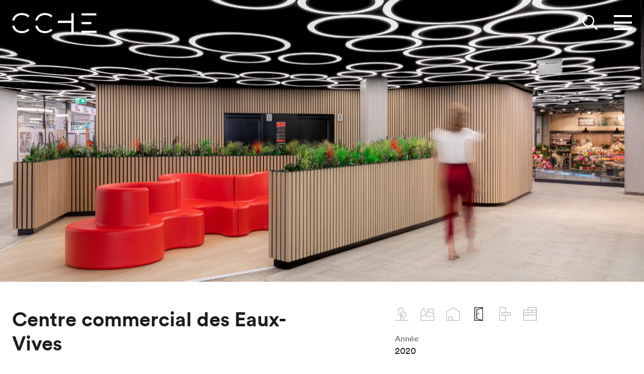

--- FILE ---
content_type: text/html; charset=utf-8
request_url: https://cche.com/fr/projets/centre-commercial-des-eaux-vives/
body_size: 8508
content:


<!DOCTYPE html>
<html lang="fr">
  <head>
    <meta charset="UTF-8">
    <meta name="viewport" content="width=device-width, initial-scale=1">
    <meta http-equiv="content-language" content="fr">

    <title>Centre commercial des Eaux-Vives · CCHE</title>
    <meta name="description" content="


  
    

  
  


  
    
    
    
    
    
      
        
          
          
          
          
          
        
      

      
    
    
  





  

  La structure a été habillée en bois dans toute la circulation. Des places ont été …">
    
<link rel="apple-touch-icon" sizes="57x57" href="/static/favicons/apple-touch-icon-57x57.e1f82673e9cf.png">
<link rel="apple-touch-icon" sizes="60x60" href="/static/favicons/apple-touch-icon-60x60.4c44682d252d.png">
<link rel="apple-touch-icon" sizes="72x72" href="/static/favicons/apple-touch-icon-72x72.041d41235600.png">
<link rel="apple-touch-icon" sizes="76x76" href="/static/favicons/apple-touch-icon-76x76.f77d6127f3a7.png">
<link rel="apple-touch-icon" sizes="114x114" href="/static/favicons/apple-touch-icon-114x114.8a0d7482a6dd.png">
<link rel="apple-touch-icon" sizes="120x120" href="/static/favicons/apple-touch-icon-120x120.feaae563df9b.png">
<link rel="apple-touch-icon" sizes="144x144" href="/static/favicons/apple-touch-icon-144x144.f45051fd96db.png">
<link rel="apple-touch-icon" sizes="152x152" href="/static/favicons/apple-touch-icon-152x152.1f03c44a3d08.png">
<link rel="apple-touch-icon" sizes="180x180" href="/static/favicons/apple-touch-icon-180x180.f3911a672bc1.png">
<link rel="icon" type="image/png" href="/static/favicons/favicon-16x16.1946e7be002e.png" sizes="16x16">
<link rel="icon" type="image/png" href="/static/favicons/favicon-32x32.e297f90595ec.png" sizes="32x32">
<link rel="icon" type="image/png" href="/static/favicons/favicon-96x96.c6d8d4544aa8.png" sizes="96x96">
<link rel="icon" type="image/png" href="/static/favicons/favicon-194x194.e8ee46a8ff96.png" sizes="194x194">
<link rel="icon" type="image/png" href="/static/favicons/android-chrome-192x192.0a083d03d2dc.png" sizes="192x192">
<link rel="manifest" href="/manifest.json">
<link rel="mask-icon" href="/static/favicons/safari-pinned-tab.cdccaa6abbfb.svg" color="#000000">
<link rel="shortcut icon" href="/static/favicons/favicon.b7ceb7e79a7d.ico">
<meta name="apple-mobile-web-app-title" content="CCHE">
<meta name="application-name" content="CCHE">
<meta name="msapplication-TileColor" content="#ffffff">
<meta name="msapplication-TileImage" content="/static/favicons/mstile-144x144.801cc854414f.png">
<meta name="msapplication-config" content="/browserconfig.xml">
<meta name="theme-color" content="#ffffff">

    
      <link rel="stylesheet" type="text/css" href="/static/styleguide/styleguide.e51430127a97.css">
    
    
    
      <script defer data-domain="cche.com" src="https://plausible.io/js/script.pageview-props.tagged-events.js"></script>
    
    <script>window.plausible = window.plausible || function() { (window.plausible.q = window.plausible.q || []).push(arguments) }</script>
  </head>
  <body class="layout">
    
      <header class="header navbar-wrapper">
        <navbar id="navbar" class="navbar " logo-link="/fr/">
          <template slot="navbarSearch">
            <div class="search-form form-group">
              <form action="/fr/search/" method="get">
                <button type="submit" class="search-submit btn btn--bare">
                   
<svg class="icon icon--search" xmlns:xlink="">
  <use xlink:href="/static/styleguide/assets/icons.01ada62054e3.svg#search"></use>
</svg>

                </button>
                <input type="search" name="q" class="search-field field" placeholder="Recherche" >
                <button type="reset" class="search-reset btn btn--bare">
                  
<svg class="icon icon--cross" xmlns:xlink="">
  <use xlink:href="/static/styleguide/assets/icons.01ada62054e3.svg#cross"></use>
</svg>

                </button>
              </form>
            </div>
          </template>
          <template slot="navbarContent">
            <ul class="nav-links list-stacked list-stacked--tight">
              
                
                  <li>
                    <a href="/fr/actualites/" class="nav-link">Actualités</a>
                  </li>
                
              
                
                  <li>
                    <a href="/fr/projets/" class="nav-link">Projets</a>
                  </li>
                
              
                
                  <li>
                    <a href="/fr/a-propos/" class="nav-link">À propos</a>
                  </li>
                
              
                
                  <li>
                    <a href="/fr/carriere/" class="nav-link">Carrière</a>
                  </li>
                
              
                
                  <li class="subnav-tree">
                    <details class="subnav-details">
                      <summary class="nav-link">Filiales</summary>
                      <ul class="subnav list">
                        
                          <li>
                            <a href="/fr/filiales/lausanne/" class="subnav-link">Lausanne</a>
                          </li>
                        
                          <li>
                            <a href="/fr/filiales/nyon/" class="subnav-link">Nyon</a>
                          </li>
                        
                          <li>
                            <a href="/fr/filiales/geneve/" class="subnav-link">Genève</a>
                          </li>
                        
                          <li>
                            <a href="/fr/filiales/la-vallee/" class="subnav-link">La Vallée</a>
                          </li>
                        
                          <li>
                            <a href="/fr/filiales/zurich/" class="subnav-link">Zürich</a>
                          </li>
                        
                          <li>
                            <a href="/fr/filiales/porto/" class="subnav-link">Porto</a>
                          </li>
                        
                          <li>
                            <a href="/fr/filiales/autres-societes/" class="subnav-link">Autres sociétés</a>
                          </li>
                        
                      </ul>
                    </details>
                  </li>
                
              
                
                  <li>
                    <a href="/fr/equipe/" class="nav-link">Équipe</a>
                  </li>
                
              
                
                  <li>
                    <a href="/fr/contact/" class="nav-link">Contact</a>
                  </li>
                
              
            </ul>
          </template>
        </navbar>
        
  



  

<div class="herobanner herobanner--large jarallax">
  
  
  
  
  <picture class="jarallax-img">
    <source srcset="/fr/images/R9iy2MhVqKY_ZkidOUnr7DuFyPY=/3816/fill-2048x1152/cche-transformation-centre-commercial-des-eaux-vives-00.jpg" media="(min-width: 1025px)">
    <source srcset="/fr/images/JBZFVEwKBDaV-HfWTU7BT9GEhHY=/3816/fill-1024x576/cche-transformation-centre-commercial-des-eaux-vives-00.jpg" media="(min-width: 801px)">
    <source srcset="/fr/images/vY-Hr7wKBSREvkt6RNRyTO0sCxI=/3816/fill-800x450/cche-transformation-centre-commercial-des-eaux-vives-00.jpg" media="(min-width: 501px)">
    <source srcset="/fr/images/SCwzVRBRynk6Q_MN1b1mLZ4Y1Q0=/3816/fill-500x666/cche-transformation-centre-commercial-des-eaux-vives-00.jpg">
    <img
        src="/fr/images/SCwzVRBRynk6Q_MN1b1mLZ4Y1Q0=/3816/fill-500x666/cche-transformation-centre-commercial-des-eaux-vives-00.jpg"
        alt="Transformation de CCHE pour le Centre commercial des Eaux-Vives Genève Suisse"
        title="© Think Utopia"
        class="herobanner__img image-center"
    >
  </picture>
  
</div>






      </header>
    

    <div class="body ">
      
  
  <div class="container">
    <div class="container container--tight block">
      <div class="grid grid--multiline grid--large">
        <div class="grid__item md-w-1/2">
          <h1>Centre commercial des Eaux-Vives</h1>
          <h2 class="h5 mrgt0 mrgb">Genève</h2>
          <p data-block-key="p9ef2">Construit dans les années 80, le Centre Commerciale des Eaux-Vives (anciennement « Eaux-Vives 2000) est un axe majeur du quartier homonyme. C&#x27;est le commerce de proximité des habitants de la rive gauche du lac. En lien avec l’essor du nouveau quartier de la gare, la transformation vise à dynamiser l’image du centre et attirer les utilisateurs dans les galeries marchandes, autrefois utilisées comme un lieu de passage pour se rendre à la Coop.</p><p data-block-key="h63i4">Le territoire genevois est recouvert à 20% par des parcs et le centre commercial est entouré par les plus célèbres d’entre eux. Le projet découle de l&#x27;envie de transplanter l&#x27;extérieur à l&#x27;intérieur du centre en insufflant l&#x27;esprit du parc avec ses zones de repos, de détente et une atmosphère chaleureuse et conviviale. Faire vivre à l’utilisateur une expérience de promenade sous les arbres. Cette atmosphère est retranscrite grâce aux textures, sons et lumières présents dans le projet par l’utilisation d’éléments naturels tels que le bois, la végétation et l’eau.</p><p data-block-key="5iqek">Le défi était d’intégrer ce concept dans une transformation partielle avec les contraintes de l’existant (peu de hauteur sous-plafond, pas d’apport de lumière naturelle, typologies conservées).  Le chantier a demandé une gestion importante en plusieurs phases, puisque le centre est resté en exploitation tout au long des travaux, qui ont été mené à bien en pleine pandémie. </p><p data-block-key="plpyj">La proposition CCHE était d’unifier les 3 plateaux du parking au 1er étage, desservis par trois entrées qui sont Jargonnant, Rotonde et Terrassière, en traçant un parcours liant les flux intérieurs et extérieurs. L’entrée Terrassière a été créer pour donner aux clients un point d’accès supplémentaires direct depuis la rue menant à la nouvelle gare des Eaux-Vives.</p>
        </div>
        <div class="grid__item grid__item--offset-1/8 md-w-1/2 lg-w-2/5">
          <div class="detail-page detail-page--project">
            <ul class="sectors-list list-inline mrgb">
              
                <li>
                
                  
<svg class="icon icon--paysage sectors-list__icon icon--disabled" xmlns:xlink="">
  <use xlink:href="/static/styleguide/assets/icons.01ada62054e3.svg#paysage"></use>
</svg>

                
                </li>
              
                <li>
                
                  
<svg class="icon icon--urbanisme sectors-list__icon icon--disabled" xmlns:xlink="">
  <use xlink:href="/static/styleguide/assets/icons.01ada62054e3.svg#urbanisme"></use>
</svg>

                
                </li>
              
                <li>
                
                  
<svg class="icon icon--architecture sectors-list__icon icon--disabled" xmlns:xlink="">
  <use xlink:href="/static/styleguide/assets/icons.01ada62054e3.svg#architecture"></use>
</svg>

                
                </li>
              
                <li>
                
                  <a
                    href="/fr/projets/?sect=3&open=0"
                    class="flex flex-column align-items-center text-dry"
                  >
<svg class="icon icon--interieur sectors-list__icon" xmlns:xlink="">
  <use xlink:href="/static/styleguide/assets/icons.01ada62054e3.svg#interieur"></use>
</svg>
</a>
                
                </li>
              
                <li>
                
                  
<svg class="icon icon--design sectors-list__icon icon--disabled" xmlns:xlink="">
  <use xlink:href="/static/styleguide/assets/icons.01ada62054e3.svg#design"></use>
</svg>

                
                </li>
              
                <li>
                
                  
<svg class="icon icon--realisation sectors-list__icon icon--disabled" xmlns:xlink="">
  <use xlink:href="/static/styleguide/assets/icons.01ada62054e3.svg#realisation"></use>
</svg>

                
                </li>
              
            </ul>
            
              

<section class="mrgb-">
  <p class="text-small text-darker mrg0">Année</p>
  <p>2020</p>
</section>

            
              

<section class="mrgb-">
  <p class="text-small text-darker mrg0">Développé par</p>
  <p data-block-key="dg2xv">CCHE Lausanne SA</p>
</section>

            
              

<section class="mrgb-">
  <p class="text-small text-darker mrg0">Maître de l&#x27;ouvrage</p>
  <p data-block-key="09gtn">Swiss Life SA</p>
</section>

            
              

<section class="mrgb-">
  <p class="text-small text-darker mrg0">Typologie</p>
  <p>Transformation</p>
</section>

            
              

<section class="mrgb-">
  <p class="text-small text-darker mrg0">Programme</p>
  <p data-block-key="1f18y">Réaménagement intérieur</p>
</section>

            
              

<section class="mrgb-">
  <p class="text-small text-darker mrg0">Surface (SBP)</p>
  <p data-block-key="j5skk">1&#x27;295 m<sup>2</sup></p>
</section>

            
              

<section class="mrgb-">
  <p class="text-small text-darker mrg0">Réalisation</p>
  <p data-block-key="n6ptd">CCHE Lausanne SA</p>
</section>

            
          </div>
        </div>
      </div>
    </div>

    

  <div class="block container container--tight container--large">
    

<div class="grid grid--multiline">
  <div class="grid__item sm-w-1/2">
    

  <div class="block__item">
  


  
    
    
    
    
    <div class="image-responsive image-responsive--4/3">
      
        <picture>
          <source data-srcset="/fr/images/rpDzE0btbbqx7VOCiSMb_dLRXTA=/3817/fill-2048x1536/cche-transformation-centre-commercial-des-eaux-vives-002.jpg" media="(min-width: 1025px)">
          <source data-srcset="/fr/images/8mq7xJFdZMWaiKbtMQGXm2_A9ZQ=/3817/fill-1024x768/cche-transformation-centre-commercial-des-eaux-vives-002.jpg" media="(min-width: 801px)">
          <source data-srcset="/fr/images/OpckT0RY3slbfiw4rBfxthAPXxs=/3817/fill-800x600/cche-transformation-centre-commercial-des-eaux-vives-002.jpg" media="(min-width: 501px)">
          <source data-srcset="/fr/images/MPlC4tcZh7jthb-dG9Z_ALe1Tqs=/3817/fill-500x375/cche-transformation-centre-commercial-des-eaux-vives-002.jpg">
          <img
              data-src="/fr/images/MPlC4tcZh7jthb-dG9Z_ALe1Tqs=/3817/fill-500x375/cche-transformation-centre-commercial-des-eaux-vives-002.jpg"
              data-expand="-30"
              alt="Transformation de CCHE pour le Centre commercial des Eaux-Vives Genève Suisse"
              title="© Think Utopia"
              class="image-responsive__item lazyload"
          >
        </picture>
      

      
    </div>
    
  


</div>


  
<div class="block__description">
  <p data-block-key="113tr"></p><p data-block-key="nrfya">La structure a été habillée en bois dans toute la circulation. Des places ont été dessinées dans des endroits stratégiques, intégrées dans le flux, invitant l’utilisateur à participer à la vie du mall. Dans l’univers minéral existant, ces îlots de nature se caractérisent par une différenciation du sol en parquet et une articulation de bacs à fleurs les épousant. La place centrale, point de rencontre, prend racine autour d’un arbre en bois. Dédiée aux plus jeunes, la place de l’enfance se caractérise par un parcours ludique,  développé par l’équipe Design de CCHE.</p>
</div>




  </div>
  <div class="grid__item sm-w-1/2 grid__item--offset">
    

  <div class="block__item">
  


  
    
    
    
    
    <div class="image-responsive image-responsive--2/3">
      
        <picture>
          <source data-srcset="/fr/images/BqaavgANTnZ6zpQbT-SOVyqiNgc=/3818/fill-2048x3072/cche-transformation-centre-commercial-des-eaux-vives-003.jpg" media="(min-width: 1025px)">
          <source data-srcset="/fr/images/EGy3bxEzZxNl3fSPdpNYqd_lrQU=/3818/fill-1024x1536/cche-transformation-centre-commercial-des-eaux-vives-003.jpg" media="(min-width: 801px)">
          <source data-srcset="/fr/images/-nchTp8JAP7xkv9eSvrxk731mjw=/3818/fill-800x1200/cche-transformation-centre-commercial-des-eaux-vives-003.jpg" media="(min-width: 501px)">
          <source data-srcset="/fr/images/ZIvI21qQXRkvuyOA37qAtEqvYHw=/3818/fill-500x750/cche-transformation-centre-commercial-des-eaux-vives-003.jpg">
          <img
              data-src="/fr/images/ZIvI21qQXRkvuyOA37qAtEqvYHw=/3818/fill-500x750/cche-transformation-centre-commercial-des-eaux-vives-003.jpg"
              data-expand="-30"
              alt="Transformation de CCHE pour le Centre commercial des Eaux-Vives Genève Suisse"
              title="© Think Utopia"
              class="image-responsive__item lazyload"
          >
        </picture>
      

      
    </div>
    
  


</div>



  </div>
</div>


  </div>

  <div class="block container container--tight container--large">
    
<div class="grid grid--multiline">
  <div class="grid__item sm-w-1/2 md-w-1/3">
    

  <div class="block__item">
  


  
    
    
    
    
    <div class="image-responsive image-responsive--2/3">
      
        <picture>
          <source data-srcset="/fr/images/FuuvtV4I-6wkCR_23BEiajJ-b9I=/3819/fill-2048x3072/cche-transformation-centre-commercial-des-eaux-vives-004.jpg" media="(min-width: 1025px)">
          <source data-srcset="/fr/images/_VwZU-dWS3IPfdZRtoy_PMdDuqQ=/3819/fill-1024x1536/cche-transformation-centre-commercial-des-eaux-vives-004.jpg" media="(min-width: 801px)">
          <source data-srcset="/fr/images/HLw-EW_Oi4EehBy0QfWyn7hFKyg=/3819/fill-800x1200/cche-transformation-centre-commercial-des-eaux-vives-004.jpg" media="(min-width: 501px)">
          <source data-srcset="/fr/images/gUd460-bTtcHnQNG8Z4XMoVboyk=/3819/fill-500x750/cche-transformation-centre-commercial-des-eaux-vives-004.jpg">
          <img
              data-src="/fr/images/gUd460-bTtcHnQNG8Z4XMoVboyk=/3819/fill-500x750/cche-transformation-centre-commercial-des-eaux-vives-004.jpg"
              data-expand="-30"
              alt="Transformation de CCHE pour le Centre commercial des Eaux-Vives Genève Suisse"
              title="© Think Utopia"
              class="image-responsive__item lazyload"
          >
        </picture>
      

      
    </div>
    
  


</div>



  </div>
  <div class="grid__item sm-w-1/2 md-w-1/3">
    

  <div class="block__item">
  


  
    
    
    
    
    <div class="image-responsive image-responsive--2/3">
      
        <picture>
          <source data-srcset="/fr/images/0z0wu_qMKv3HQZCXxySGnoVpBDU=/3820/fill-2048x3072/cche-transformation-centre-commercial-des-eaux-vives-005.jpg" media="(min-width: 1025px)">
          <source data-srcset="/fr/images/7Cf0bN6w-yuJZJxQXA546wcSptI=/3820/fill-1024x1536/cche-transformation-centre-commercial-des-eaux-vives-005.jpg" media="(min-width: 801px)">
          <source data-srcset="/fr/images/oIsfiLIKU7ScarJsfOZ4_7zuIuE=/3820/fill-800x1200/cche-transformation-centre-commercial-des-eaux-vives-005.jpg" media="(min-width: 501px)">
          <source data-srcset="/fr/images/sfw8frr7TBbryg4Fax1duN5Z7Tc=/3820/fill-500x750/cche-transformation-centre-commercial-des-eaux-vives-005.jpg">
          <img
              data-src="/fr/images/sfw8frr7TBbryg4Fax1duN5Z7Tc=/3820/fill-500x750/cche-transformation-centre-commercial-des-eaux-vives-005.jpg"
              data-expand="-30"
              alt="Transformation de CCHE pour le Centre commercial des Eaux-Vives Genève Suisse"
              title="© Think Utopia"
              class="image-responsive__item lazyload"
          >
        </picture>
      

      
    </div>
    
  


</div>



  </div>
  <div class="grid__item sm-w-1/2 md-w-1/3">
    

  <div class="block__item">
  


  
    
    
    
    
    <div class="image-responsive image-responsive--2/3">
      
        <picture>
          <source data-srcset="/fr/images/IwUcT36TgRqdrOfJ50liWeabGb4=/3821/fill-2048x3072/cche-transformation-centre-commercial-des-eaux-vives-006.jpg" media="(min-width: 1025px)">
          <source data-srcset="/fr/images/HMq3-I0zL4NsW2yT7MX2Jcs7ZEo=/3821/fill-1024x1536/cche-transformation-centre-commercial-des-eaux-vives-006.jpg" media="(min-width: 801px)">
          <source data-srcset="/fr/images/VvPIgCjwxxIcInerP8fj_VmEO8Y=/3821/fill-800x1200/cche-transformation-centre-commercial-des-eaux-vives-006.jpg" media="(min-width: 501px)">
          <source data-srcset="/fr/images/I1dK1ikLxUmCwIeib2K827iJF-0=/3821/fill-500x750/cche-transformation-centre-commercial-des-eaux-vives-006.jpg">
          <img
              data-src="/fr/images/I1dK1ikLxUmCwIeib2K827iJF-0=/3821/fill-500x750/cche-transformation-centre-commercial-des-eaux-vives-006.jpg"
              data-expand="-30"
              alt="Transformation de CCHE pour le Centre commercial des Eaux-Vives Genève Suisse"
              title="© Think Utopia"
              class="image-responsive__item lazyload"
          >
        </picture>
      

      
    </div>
    
  


</div>



  </div>
</div>

  </div>

  <div class="block container container--tight container--large">
    

<div class="grid grid--multiline">
  <div class="grid__item">
    

  
<div class="block__description">
  <p data-block-key="1d8p8">Ces zones se composent de la place thématique, la place centrale, la place de l’enfance. La première, connectée à l’entrée Rotonde, est la plus grand du centre. Attenante à un mur d’eau, elle jouit d’une grande terrasse appartenant à un Tea-room et d’un espace dédié aux expositions temporaires.</p><p data-block-key="h4ye4">S’inscrivant dans la même ligne que les places, les entrées Rotonde et Terrassière, avec leurs assises et la végétation qui les entourent, invitent au repos.</p>
</div>




  </div>
</div>


  </div>

  <div class="block container container--tight container--large">
    

<div class="grid grid--multiline">
  <div class="grid__item sm-w-1/2 md-w-1/3">
    


  </div>
  <div class="grid__item sm-w-1/2 md-w-2/3">
    

  <div class="block__item">
  


  
    
    
    
    
    <div class="image-responsive image-responsive--3/2">
      
        <picture>
          <source data-srcset="/fr/images/wXILnPUloU2rUlAE7Jp5JIILTjY=/3822/fill-2048x1365/cche-transformation-centre-commercial-des-eaux-vives-007.jpg" media="(min-width: 1025px)">
          <source data-srcset="/fr/images/W85QbeWHzA00cEfYx42Il45m6jo=/3822/fill-1024x682/cche-transformation-centre-commercial-des-eaux-vives-007.jpg" media="(min-width: 801px)">
          <source data-srcset="/fr/images/pmoKc23JVbR0CdkPz6oXI3G5eoA=/3822/fill-800x533/cche-transformation-centre-commercial-des-eaux-vives-007.jpg" media="(min-width: 501px)">
          <source data-srcset="/fr/images/lnMOCYxFn2YMvOZ0FEeC0nb47pI=/3822/fill-500x333/cche-transformation-centre-commercial-des-eaux-vives-007.jpg">
          <img
              data-src="/fr/images/lnMOCYxFn2YMvOZ0FEeC0nb47pI=/3822/fill-500x333/cche-transformation-centre-commercial-des-eaux-vives-007.jpg"
              data-expand="-30"
              alt="Transformation de CCHE pour le Centre commercial des Eaux-Vives Genève Suisse"
              title="© Think Utopia"
              class="image-responsive__item lazyload"
          >
        </picture>
      

      
    </div>
    
  


</div>



  </div>
</div>


  </div>

  <div class="block container container--tight container--large">
    

<div class="grid grid--multiline">
  <div class="grid__item sm-w-1/2">
    

  <div class="block__item">
  


  
    
    
    
    
    <div class="image-responsive image-responsive--3/2">
      
        <picture>
          <source data-srcset="/fr/images/31OEV2KGfh19D4WYSNUX2xPcpUM=/3823/fill-2048x1365/cche-transformation-centre-commercial-des-eaux-vives-008.jpg" media="(min-width: 1025px)">
          <source data-srcset="/fr/images/YSG93UcFIoJAf13r9ii9A4-IKcA=/3823/fill-1024x682/cche-transformation-centre-commercial-des-eaux-vives-008.jpg" media="(min-width: 801px)">
          <source data-srcset="/fr/images/QN5_e1wj-_NfjyCcjPc2JJLq8UI=/3823/fill-800x533/cche-transformation-centre-commercial-des-eaux-vives-008.jpg" media="(min-width: 501px)">
          <source data-srcset="/fr/images/-Ued_03v-vd804LDpK-SZQ_FY-Y=/3823/fill-500x333/cche-transformation-centre-commercial-des-eaux-vives-008.jpg">
          <img
              data-src="/fr/images/-Ued_03v-vd804LDpK-SZQ_FY-Y=/3823/fill-500x333/cche-transformation-centre-commercial-des-eaux-vives-008.jpg"
              data-expand="-30"
              alt="Transformation de CCHE pour le Centre commercial des Eaux-Vives Genève Suisse"
              title="© Think Utopia"
              class="image-responsive__item lazyload"
          >
        </picture>
      

      
    </div>
    
  


</div>



  </div>
  <div class="grid__item sm-w-1/2">
    

  <div class="block__item">
  


  
    
    
    
    
    <div class="image-responsive image-responsive--3/2">
      
        <picture>
          <source data-srcset="/fr/images/GMdhgI50_gS4Dy5esqLWJ8WeAlo=/3824/fill-2048x1365/cche-transformation-centre-commercial-des-eaux-vives-009.jpg" media="(min-width: 1025px)">
          <source data-srcset="/fr/images/kwLP3sCc6PlcmleJFgTIlMw1la0=/3824/fill-1024x682/cche-transformation-centre-commercial-des-eaux-vives-009.jpg" media="(min-width: 801px)">
          <source data-srcset="/fr/images/Sb-Q61fCGqOXOnIe8Vr-cpvnIkg=/3824/fill-800x533/cche-transformation-centre-commercial-des-eaux-vives-009.jpg" media="(min-width: 501px)">
          <source data-srcset="/fr/images/SBRnP_BLSpr9NghmcPFoOsXQH0c=/3824/fill-500x333/cche-transformation-centre-commercial-des-eaux-vives-009.jpg">
          <img
              data-src="/fr/images/SBRnP_BLSpr9NghmcPFoOsXQH0c=/3824/fill-500x333/cche-transformation-centre-commercial-des-eaux-vives-009.jpg"
              data-expand="-30"
              alt="Transformation de CCHE pour le Centre commercial des Eaux-Vives Genève Suisse"
              title="© Think Utopia"
              class="image-responsive__item lazyload"
          >
        </picture>
      

      
    </div>
    
  


</div>



  </div>
</div>


  </div>

  <div class="block container container--tight container--large">
    

<div class="grid grid--multiline">
  <div class="grid__item grid__item--offset">
    

  

<div class="block__item">
  <div class="swiper swiper-container">
    <div class="swiper-wrapper">
      
        <div class="swiper-slide">
          
            


  
    
    
    
    
    <div class="image-responsive image-responsive--16/9">
      
        <picture>
          <source data-srcset="/fr/images/ikML0crIPTyGSL31B83xA6IV0Uo=/3827/fill-2048x1152/cche-transformation-centre-commercial-des-eaux-vives-010.jpg" media="(min-width: 1025px)">
          <source data-srcset="/fr/images/dFdgGMbReErReEnRs901QIOa-js=/3827/fill-1024x576/cche-transformation-centre-commercial-des-eaux-vives-010.jpg" media="(min-width: 801px)">
          <source data-srcset="/fr/images/nSaXKWIE1nL4oNLrl7eXy97GZSM=/3827/fill-800x450/cche-transformation-centre-commercial-des-eaux-vives-010.jpg" media="(min-width: 501px)">
          <source data-srcset="/fr/images/7MV4zfuPk28-1GSaT3Pqh_Dvurc=/3827/fill-500x281/cche-transformation-centre-commercial-des-eaux-vives-010.jpg">
          <img
              data-src="/fr/images/7MV4zfuPk28-1GSaT3Pqh_Dvurc=/3827/fill-500x281/cche-transformation-centre-commercial-des-eaux-vives-010.jpg"
              data-expand="-30"
              alt="Transformation de CCHE pour le Centre commercial des Eaux-Vives Genèves Suisse"
              
              class="image-responsive__item lazyload"
          >
        </picture>
      

      
    </div>
    
  


          
        </div>
      
        <div class="swiper-slide">
          
            


  
    
    
    
    
    <div class="image-responsive image-responsive--16/9">
      
        <picture>
          <source data-srcset="/fr/images/UiqxA8W076qVuJHZPJ3fkL9V29E=/3828/fill-2048x1152/cche-transformation-centre-commercial-des-eaux-vives-011.jpg" media="(min-width: 1025px)">
          <source data-srcset="/fr/images/GjIoV-7zhure3bvz9A0ZKSEvuZo=/3828/fill-1024x576/cche-transformation-centre-commercial-des-eaux-vives-011.jpg" media="(min-width: 801px)">
          <source data-srcset="/fr/images/eQgseuTnR7Q6YZmmJJmnQ1-mzCQ=/3828/fill-800x450/cche-transformation-centre-commercial-des-eaux-vives-011.jpg" media="(min-width: 501px)">
          <source data-srcset="/fr/images/yWmiyustHgmcQ4E5SPMvSBRDDJs=/3828/fill-500x281/cche-transformation-centre-commercial-des-eaux-vives-011.jpg">
          <img
              data-src="/fr/images/yWmiyustHgmcQ4E5SPMvSBRDDJs=/3828/fill-500x281/cche-transformation-centre-commercial-des-eaux-vives-011.jpg"
              data-expand="-30"
              alt="Transformation de CCHE pour le Centre commercial des Eaux-Vives Genèves Suisse"
              
              class="image-responsive__item lazyload"
          >
        </picture>
      

      
    </div>
    
  


          
        </div>
      
    </div>
    
    <div class="swiper-pagination"></div>
    <div class="swiper-gradient"></div>
  </div>
</div>


  
<div class="block__description">
  <p data-block-key="hbokl"><i>Deux croquis du projet : Vue &quot;entrée rotonde&quot; et &quot;Mur d&#x27;eau&quot;</i></p>
</div>




  </div>
</div>


  </div>

  <div class="block container container--tight container--large">
    

<div class="grid grid--multiline">
  <div class="grid__item sm-w-1/2">
    

  

<svg class="icon icon--design block__icon icon--large" xmlns:xlink="">
  <use xlink:href="/static/styleguide/assets/icons.01ada62054e3.svg#design"></use>
</svg>

<h2 class="block__title">Design - Développement concept unification et Signalétique</h2>


  
<div class="block__description">
  <p data-block-key="ygzhe">L’ensemble des enseignes et de la signalétique du centre a été développé par CCHE Design. Un concept d&#x27;écran didactique a été développé pour renforcer l’expérience des utilisateurs et les surprendre avec des animations thématiques.</p>
</div>




  </div>
  <div class="grid__item sm-w-1/2">
    


  </div>
</div>


  </div>

  <div class="block container container--tight container--large">
    
<div class="grid grid--multiline">
  <div class="grid__item sm-w-1/2 md-w-1/3">
    

  
<div class="block__item">
  <div class="responsive-object">
    <div class="embed-responsive embed-responsive--9/16">
      <iframe src="https://player.vimeo.com/video/701570405?title=0&amp;byline=0&amp;portrait=0&amp;autoplay=1&amp;muted=1&amp;loop=1&amp;autopause=0&amp;controls=0" frameborder=0 allow="autoplay; fullscreen" allowfullscreen="" class=embed-responsive__item></iframe><div class="embed-responsive__thumbnail"><picture><source srcset="/media/1417733684-75c9f2dfc861d614700d90018e9a961bd771c96647394863f0d97a5e66231845-d_2048_hFGtUfu.jpg" media="(min-width: 2048px)"><source srcset="/media/1417733684-75c9f2dfc861d614700d90018e9a961bd771c96647394863f0d97a5e66231845-d_1024_ecFOJ7Y.jpg" media="(min-width: 1024px)"><img src="/media/1417733684-75c9f2dfc861d614700d90018e9a961bd771c96647394863f0d97a5e66231845-d_2048_hFGtUfu.jpg" class="image-responsive__item" alt="Centre commercial des Eaux-Vives - THINK UTOPIA"></picture></div>
      
    </div>
  </div>
  
</div>



  </div>
  <div class="grid__item sm-w-1/2 md-w-1/3">
    


  </div>
  <div class="grid__item sm-w-1/2 md-w-1/3">
    


  </div>
</div>

  </div>



    
      
      
<div class="container container--tight block">
  <h4 class="mrgt0">Projets en relation</h4>
  <div class="grid grid--multiline grid--small">
    
    <div class="grid__item md-w-1/3">
      <a href="/fr/projets/coop-leman-centre/" class="rollover">
        <div class="tile">
          


  
    
    
    
    
    <div class="image-responsive image-responsive--3/2">
      
        <picture>
          <source data-srcset="/fr/images/-jmrJ7ARxxYyET4AkzYDKT3XPus=/3550/fill-2048x1365/cche-architecture-coop-leman-centre-crissier-00.jpg" media="(min-width: 1025px)">
          <source data-srcset="/fr/images/rMLPe7KjilkBUYGVjA82h2bf-HA=/3550/fill-1024x682/cche-architecture-coop-leman-centre-crissier-00.jpg" media="(min-width: 801px)">
          <source data-srcset="/fr/images/qMyStxIxlLaMeuuQ6ujEzbcVYEM=/3550/fill-800x533/cche-architecture-coop-leman-centre-crissier-00.jpg" media="(min-width: 501px)">
          <source data-srcset="/fr/images/j_WZvqF_4xMQGY_bjcBPPhud6QU=/3550/fill-500x333/cche-architecture-coop-leman-centre-crissier-00.jpg">
          <img
              data-src="/fr/images/j_WZvqF_4xMQGY_bjcBPPhud6QU=/3550/fill-500x333/cche-architecture-coop-leman-centre-crissier-00.jpg"
              data-expand="-30"
              alt="Architecture de CCHE pour la Coop Léman Centre Crissier Suisse"
              
              class="image-responsive__item lazyload"
          >
        </picture>
      

      
    </div>
    
  


          <div class="tile__footer">
            <h5 class="tile__title">Coop Léman Centre</h5>
          </div>
          <div class="tile__gradient"></div>
        </div>
      </a>
    </div>
    
    <div class="grid__item md-w-1/3">
      <a href="/fr/projets/extension-balexert/" class="rollover">
        <div class="tile">
          


  
    
    
    
    
    <div class="image-responsive image-responsive--3/2">
      
        <picture>
          <source data-srcset="/fr/images/_AEZ5MbMVnKmzHU5xX_tgIt180Q=/3573/fill-2048x1365/cche-architecture-extension-centre-commercial-balexert-00.jpg" media="(min-width: 1025px)">
          <source data-srcset="/fr/images/K9UO8i34MxgES6OTcIm3aFx7KkA=/3573/fill-1024x682/cche-architecture-extension-centre-commercial-balexert-00.jpg" media="(min-width: 801px)">
          <source data-srcset="/fr/images/ZxqufNV96o8EsRYJYyu4Pgk1eow=/3573/fill-800x533/cche-architecture-extension-centre-commercial-balexert-00.jpg" media="(min-width: 501px)">
          <source data-srcset="/fr/images/mn1iCb9k90_588tvwEw7HHBg3VE=/3573/fill-500x333/cche-architecture-extension-centre-commercial-balexert-00.jpg">
          <img
              data-src="/fr/images/mn1iCb9k90_588tvwEw7HHBg3VE=/3573/fill-500x333/cche-architecture-extension-centre-commercial-balexert-00.jpg"
              data-expand="-30"
              alt="Architecture de CCHE pour l&#x27;extension du centre commercial Balexert Suisse"
              title="© Rainer Sohlbank"
              class="image-responsive__item lazyload"
          >
        </picture>
      

      
    </div>
    
  


          <div class="tile__footer">
            <h5 class="tile__title">Extension Balexert</h5>
          </div>
          <div class="tile__gradient"></div>
        </div>
      </a>
    </div>
    
    <div class="grid__item md-w-1/3">
      <a href="/fr/projets/centre-commercial-malley-lumieres/" class="rollover">
        <div class="tile">
          


  
    
    
    
    
    <div class="image-responsive image-responsive--3/2">
      
        <picture>
          <source data-srcset="/fr/images/10ZeGbygxsrxLLU1xUoVjZG1y-o=/2498/fill-2048x1365/cche-architecture-centre-commercial-malley-lumieres-00.jpg" media="(min-width: 1025px)">
          <source data-srcset="/fr/images/RoLcF4myQwpYKANR6VFGhXvnt64=/2498/fill-1024x682/cche-architecture-centre-commercial-malley-lumieres-00.jpg" media="(min-width: 801px)">
          <source data-srcset="/fr/images/z6fLgUMgjERzaMje0wc-SYnwPNU=/2498/fill-800x533/cche-architecture-centre-commercial-malley-lumieres-00.jpg" media="(min-width: 501px)">
          <source data-srcset="/fr/images/GMSJHIeDIA4tJoEORm-lJbiajaE=/2498/fill-500x333/cche-architecture-centre-commercial-malley-lumieres-00.jpg">
          <img
              data-src="/fr/images/GMSJHIeDIA4tJoEORm-lJbiajaE=/2498/fill-500x333/cche-architecture-centre-commercial-malley-lumieres-00.jpg"
              data-expand="-30"
              alt="Architecture de CCHE pour le Centre Commercial Malley Lumières Suisse"
              title="© Thomas Jantscher"
              class="image-responsive__item lazyload"
          >
        </picture>
      

      
    </div>
    
  


          <div class="tile__footer">
            <h5 class="tile__title">Centre commercial Malley Lumières</h5>
          </div>
          <div class="tile__gradient"></div>
        </div>
      </a>
    </div>
    
  </div>
</div>

    
  </div>

  
  <div class="container mrgt">
    <a href="/fr/projets/" class="inline-flex align-items-center text-dry">
      
<svg class="icon icon--arrow-left icon--medium" xmlns:xlink="">
  <use xlink:href="/static/styleguide/assets/icons.01ada62054e3.svg#arrow-left"></use>
</svg>

      <span class="text-bold pdgl--">Retour aux projets</span>
    </a>
  </div>



  <clipping-modal id="clipping-modal"></clipping-modal>

    </div>

    
      

<footer class="footer container">
  <div class="footer__links">
    <ul class="footer__nav list-stacked list-stacked--tiny mrgb">
      
        <li><a href="/fr/a-propos/" class="text-dry">À propos</a></li>
      
        <li><a href="/fr/contact/" class="text-dry">Contact</a></li>
      
        <li><a href="/fr/emploi/" class="text-dry">Emploi</a></li>
      
    </ul>
    <ul class="footer__social-media list-inline list-inline--small mrgb">
      <li><a href="https://www.linkedin.com/company/cche" class="text-dry" target="_blank">
<svg class="icon icon--linked-in icon--linked-in icon--large" xmlns:xlink="">
  <use xlink:href="/static/styleguide/assets/icons.01ada62054e3.svg#linked-in"></use>
</svg>
</a></li>
      <li><a href="https://www.instagram.com/cche_architecture/" class="text-dry" target="_blank">
<svg class="icon icon--instagram icon--instagram icon--large" xmlns:xlink="">
  <use xlink:href="/static/styleguide/assets/icons.01ada62054e3.svg#instagram"></use>
</svg>
</a></li>
      <li><a href="https://www.pinterest.ch/bureaucche/" class="text-dry" target="_blank">
<svg class="icon icon--pinterest icon--pinterest icon--large" xmlns:xlink="">
  <use xlink:href="/static/styleguide/assets/icons.01ada62054e3.svg#pinterest"></use>
</svg>
</a></li>
      <li><a href="https://vimeo.com/cchearchviz" class="text-dry" target="_blank">
<svg class="icon icon--vimeo icon--vimeo icon--large" xmlns:xlink="">
  <use xlink:href="/static/styleguide/assets/icons.01ada62054e3.svg#vimeo"></use>
</svg>
</a></li>
    </ul>
    <ul class="footer__language-switcher list-inline list-inline--small list-inline--piped">
      
      
      
        
        <li><a href="/fr/projets/centre-commercial-des-eaux-vives/" class="text-dry active">FR</a></li>
      
        
        <li><a href="/en/Projects/eaux-vives-shopping-centre/" class="text-dry">EN</a></li>
      
        
        <li><a href="/de/Projekte/einkaufszentrum-les-eaux-vives/" class="text-dry">DE</a></li>
      
    </ul>
  </div>
  <div class="footer__right">
     
     <p class="mrgv0 md-mrgl">© Copyright 2026 CCHE Lausanne SA | <a href="/fr/mentions-legales/">Confidentialité</a></p>
  </div>
</footer>


    
    <script type="text/javascript" src="/static/styleguide/styleguide.0335b6ae354c.js"></script>
    <script type="text/javascript" src="/fr/jsi18n/"></script>
    <script type="text/javascript">
      window.Cche = {
        iconsPath: "/static/styleguide/assets/icons.01ada62054e3.svg",
        csrfToken: "9Oex80cqW3iVqUvLdEkexsdbrA5INem8NSN1j3DYP1yhkJdb7Hw3dgWXeRCXecZe",
        clippingUrls: {
          collectionAdmin: "/fr/cms/cms/clippingcollection/",
          collectionList: "/api/collections/",
          itemList: "/api/collection-items/",
        },
      }
    </script>
    
  <script type="text/javascript" src="/static/dist/static-page.8f84e48b72b2.js"></script>

    <script>
      window.addEventListener('DOMContentLoaded', function() {
        new Vue({
          el: '#navbar'
        })

        // When the page is loaded from cache (back/forward navigation)
        if (performance.getEntriesByType("navigation")?.[0]?.transferSize === 0) {
          // Force reloading iframe to avoid mismatch sources on Firefox essentially
          document.querySelectorAll('iframe').forEach(iframe => {
            iframe.src = iframe.src;
          });
        }
      });
    </script>
     <!-- Google tag (gtag.js) -->
    <script async src="https://www.googletagmanager.com/gtag/js?id=G-5H16SFL8EM"></script>
    <script>
      window.dataLayer = window.dataLayer || [];
      function gtag(){dataLayer.push(arguments);} gtag('js', new Date()); gtag('config', 'G-5H16SFL8EM');
    </script>

    <script type="text/javascript" defer="defer" src="https://extend.vimeocdn.com/ga4/9137113.js"></script>
  </body>
</html>


--- FILE ---
content_type: text/html; charset=UTF-8
request_url: https://player.vimeo.com/video/701570405?title=0&byline=0&portrait=0&autoplay=1&muted=1&loop=1&autopause=0&controls=0
body_size: 6358
content:
<!DOCTYPE html>
<html lang="en">
<head>
  <meta charset="utf-8">
  <meta name="viewport" content="width=device-width,initial-scale=1,user-scalable=yes">
  
  <link rel="canonical" href="https://player.vimeo.com/video/701570405">
  <meta name="googlebot" content="noindex,indexifembedded">
  
  
  <title>Centre commercial des Eaux-Vives - THINK UTOPIA on Vimeo</title>
  <style>
      body, html, .player, .fallback {
          overflow: hidden;
          width: 100%;
          height: 100%;
          margin: 0;
          padding: 0;
      }
      .fallback {
          
              background-color: transparent;
          
      }
      .player.loading { opacity: 0; }
      .fallback iframe {
          position: fixed;
          left: 0;
          top: 0;
          width: 100%;
          height: 100%;
      }
  </style>
  <link rel="modulepreload" href="https://f.vimeocdn.com/p/4.46.25/js/player.module.js" crossorigin="anonymous">
  <link rel="modulepreload" href="https://f.vimeocdn.com/p/4.46.25/js/vendor.module.js" crossorigin="anonymous">
  <link rel="preload" href="https://f.vimeocdn.com/p/4.46.25/css/player.css" as="style">
</head>

<body>


<div class="vp-placeholder">
    <style>
        .vp-placeholder,
        .vp-placeholder-thumb,
        .vp-placeholder-thumb::before,
        .vp-placeholder-thumb::after {
            position: absolute;
            top: 0;
            bottom: 0;
            left: 0;
            right: 0;
        }
        .vp-placeholder {
            visibility: hidden;
            width: 100%;
            max-height: 100%;
            height: calc(880 / 540 * 100vw);
            max-width: calc(540 / 880 * 100vh);
            margin: auto;
        }
        .vp-placeholder-carousel {
            display: none;
            background-color: #000;
            position: absolute;
            left: 0;
            right: 0;
            bottom: -60px;
            height: 60px;
        }
    </style>

    

    

    <div class="vp-placeholder-thumb"></div>
    <div class="vp-placeholder-carousel"></div>
    <script>function placeholderInit(t,h,d,s,n,o){var i=t.querySelector(".vp-placeholder"),v=t.querySelector(".vp-placeholder-thumb");if(h){var p=function(){try{return window.self!==window.top}catch(a){return!0}}(),w=200,y=415,r=60;if(!p&&window.innerWidth>=w&&window.innerWidth<y){i.style.bottom=r+"px",i.style.maxHeight="calc(100vh - "+r+"px)",i.style.maxWidth="calc("+n+" / "+o+" * (100vh - "+r+"px))";var f=t.querySelector(".vp-placeholder-carousel");f.style.display="block"}}if(d){var e=new Image;e.onload=function(){var a=n/o,c=e.width/e.height;if(c<=.95*a||c>=1.05*a){var l=i.getBoundingClientRect(),g=l.right-l.left,b=l.bottom-l.top,m=window.innerWidth/g*100,x=window.innerHeight/b*100;v.style.height="calc("+e.height+" / "+e.width+" * "+m+"vw)",v.style.maxWidth="calc("+e.width+" / "+e.height+" * "+x+"vh)"}i.style.visibility="visible"},e.src=s}else i.style.visibility="visible"}
</script>
    <script>placeholderInit(document,  false ,  false , "https://i.vimeocdn.com/video/1417733684-75c9f2dfc861d614700d90018e9a961bd771c96647394863f0d97a5e66231845-d?mw=80\u0026q=85",  540 ,  880 );</script>
</div>

<div id="player" class="player"></div>
<script>window.playerConfig = {"cdn_url":"https://f.vimeocdn.com","vimeo_api_url":"api.vimeo.com","request":{"files":{"dash":{"cdns":{"akfire_interconnect_quic":{"avc_url":"https://vod-adaptive-ak.vimeocdn.com/exp=1769604203~acl=%2Fc19d688e-4000-453f-8055-3718bd1411cc%2Fpsid%3D9c852e964925550a2c33d4e659fd86010ae6c1ddf132771f05ff9bd260c4474a%2F%2A~hmac=19839420a22299dd3f34dda21b96502e4826d754571db77cdfc739de68863cfb/c19d688e-4000-453f-8055-3718bd1411cc/psid=9c852e964925550a2c33d4e659fd86010ae6c1ddf132771f05ff9bd260c4474a/v2/playlist/av/primary/prot/cXNyPTE/playlist.json?omit=av1-hevc\u0026pathsig=8c953e4f~mJWX27wa4ph-BWn_zyJ6YcmS6cXas8vWu9waaSQ6l5A\u0026qsr=1\u0026r=dXM%3D\u0026rh=4jgF1V","origin":"gcs","url":"https://vod-adaptive-ak.vimeocdn.com/exp=1769604203~acl=%2Fc19d688e-4000-453f-8055-3718bd1411cc%2Fpsid%3D9c852e964925550a2c33d4e659fd86010ae6c1ddf132771f05ff9bd260c4474a%2F%2A~hmac=19839420a22299dd3f34dda21b96502e4826d754571db77cdfc739de68863cfb/c19d688e-4000-453f-8055-3718bd1411cc/psid=9c852e964925550a2c33d4e659fd86010ae6c1ddf132771f05ff9bd260c4474a/v2/playlist/av/primary/prot/cXNyPTE/playlist.json?pathsig=8c953e4f~mJWX27wa4ph-BWn_zyJ6YcmS6cXas8vWu9waaSQ6l5A\u0026qsr=1\u0026r=dXM%3D\u0026rh=4jgF1V"},"fastly_skyfire":{"avc_url":"https://skyfire.vimeocdn.com/1769604203-0x33921858b434c46d117c2512e55af0d571bb222f/c19d688e-4000-453f-8055-3718bd1411cc/psid=9c852e964925550a2c33d4e659fd86010ae6c1ddf132771f05ff9bd260c4474a/v2/playlist/av/primary/prot/cXNyPTE/playlist.json?omit=av1-hevc\u0026pathsig=8c953e4f~mJWX27wa4ph-BWn_zyJ6YcmS6cXas8vWu9waaSQ6l5A\u0026qsr=1\u0026r=dXM%3D\u0026rh=4jgF1V","origin":"gcs","url":"https://skyfire.vimeocdn.com/1769604203-0x33921858b434c46d117c2512e55af0d571bb222f/c19d688e-4000-453f-8055-3718bd1411cc/psid=9c852e964925550a2c33d4e659fd86010ae6c1ddf132771f05ff9bd260c4474a/v2/playlist/av/primary/prot/cXNyPTE/playlist.json?pathsig=8c953e4f~mJWX27wa4ph-BWn_zyJ6YcmS6cXas8vWu9waaSQ6l5A\u0026qsr=1\u0026r=dXM%3D\u0026rh=4jgF1V"}},"default_cdn":"akfire_interconnect_quic","separate_av":true,"streams":[{"profile":"164","id":"5e1b6c53-18c2-4a75-a849-413749c9f16d","fps":30,"quality":"360p"},{"profile":"165","id":"924a9f35-a0a9-408b-b365-c6550336ce7e","fps":30,"quality":"540p"},{"profile":"d0b41bac-2bf2-4310-8113-df764d486192","id":"2beb5518-b9a2-46dd-b8b1-52da339308d5","fps":30,"quality":"240p"}],"streams_avc":[{"profile":"165","id":"924a9f35-a0a9-408b-b365-c6550336ce7e","fps":30,"quality":"540p"},{"profile":"d0b41bac-2bf2-4310-8113-df764d486192","id":"2beb5518-b9a2-46dd-b8b1-52da339308d5","fps":30,"quality":"240p"},{"profile":"164","id":"5e1b6c53-18c2-4a75-a849-413749c9f16d","fps":30,"quality":"360p"}]},"hls":{"cdns":{"akfire_interconnect_quic":{"avc_url":"https://vod-adaptive-ak.vimeocdn.com/exp=1769604203~acl=%2Fc19d688e-4000-453f-8055-3718bd1411cc%2Fpsid%3D9c852e964925550a2c33d4e659fd86010ae6c1ddf132771f05ff9bd260c4474a%2F%2A~hmac=19839420a22299dd3f34dda21b96502e4826d754571db77cdfc739de68863cfb/c19d688e-4000-453f-8055-3718bd1411cc/psid=9c852e964925550a2c33d4e659fd86010ae6c1ddf132771f05ff9bd260c4474a/v2/playlist/av/primary/prot/cXNyPTE/playlist.m3u8?omit=av1-hevc-opus\u0026pathsig=8c953e4f~xOK9L18-V7XDqzuC3IgpfS_PPOt2_RSFbXMz26qAGw0\u0026qsr=1\u0026r=dXM%3D\u0026rh=4jgF1V\u0026sf=fmp4","origin":"gcs","url":"https://vod-adaptive-ak.vimeocdn.com/exp=1769604203~acl=%2Fc19d688e-4000-453f-8055-3718bd1411cc%2Fpsid%3D9c852e964925550a2c33d4e659fd86010ae6c1ddf132771f05ff9bd260c4474a%2F%2A~hmac=19839420a22299dd3f34dda21b96502e4826d754571db77cdfc739de68863cfb/c19d688e-4000-453f-8055-3718bd1411cc/psid=9c852e964925550a2c33d4e659fd86010ae6c1ddf132771f05ff9bd260c4474a/v2/playlist/av/primary/prot/cXNyPTE/playlist.m3u8?omit=opus\u0026pathsig=8c953e4f~xOK9L18-V7XDqzuC3IgpfS_PPOt2_RSFbXMz26qAGw0\u0026qsr=1\u0026r=dXM%3D\u0026rh=4jgF1V\u0026sf=fmp4"},"fastly_skyfire":{"avc_url":"https://skyfire.vimeocdn.com/1769604203-0x33921858b434c46d117c2512e55af0d571bb222f/c19d688e-4000-453f-8055-3718bd1411cc/psid=9c852e964925550a2c33d4e659fd86010ae6c1ddf132771f05ff9bd260c4474a/v2/playlist/av/primary/prot/cXNyPTE/playlist.m3u8?omit=av1-hevc-opus\u0026pathsig=8c953e4f~xOK9L18-V7XDqzuC3IgpfS_PPOt2_RSFbXMz26qAGw0\u0026qsr=1\u0026r=dXM%3D\u0026rh=4jgF1V\u0026sf=fmp4","origin":"gcs","url":"https://skyfire.vimeocdn.com/1769604203-0x33921858b434c46d117c2512e55af0d571bb222f/c19d688e-4000-453f-8055-3718bd1411cc/psid=9c852e964925550a2c33d4e659fd86010ae6c1ddf132771f05ff9bd260c4474a/v2/playlist/av/primary/prot/cXNyPTE/playlist.m3u8?omit=opus\u0026pathsig=8c953e4f~xOK9L18-V7XDqzuC3IgpfS_PPOt2_RSFbXMz26qAGw0\u0026qsr=1\u0026r=dXM%3D\u0026rh=4jgF1V\u0026sf=fmp4"}},"default_cdn":"akfire_interconnect_quic","separate_av":true}},"file_codecs":{"av1":[],"avc":["924a9f35-a0a9-408b-b365-c6550336ce7e","2beb5518-b9a2-46dd-b8b1-52da339308d5","5e1b6c53-18c2-4a75-a849-413749c9f16d"],"hevc":{"dvh1":[],"hdr":[],"sdr":[]}},"lang":"en","referrer":"https://cche.com/fr/projets/centre-commercial-des-eaux-vives/","cookie_domain":".vimeo.com","signature":"19084cf25f41be1b38b762f3c3baadf8","timestamp":1769600603,"expires":3600,"thumb_preview":{"url":"https://videoapi-sprites.vimeocdn.com/video-sprites/image/d276e60d-431d-46c3-a108-b9f9484ca90b.0.jpeg?ClientID=sulu\u0026Expires=1769604201\u0026Signature=cca97860f093d57f205f7bea3ffbdbdc7d5a826d","height":2640,"width":1617,"frame_height":240,"frame_width":147,"columns":11,"frames":120},"currency":"USD","session":"fb739713be12810492149fced3e5314652cd00131769600603","cookie":{"volume":1,"quality":null,"hd":0,"captions":null,"transcript":null,"captions_styles":{"color":null,"fontSize":null,"fontFamily":null,"fontOpacity":null,"bgOpacity":null,"windowColor":null,"windowOpacity":null,"bgColor":null,"edgeStyle":null},"audio_language":null,"audio_kind":null,"qoe_survey_vote":0},"build":{"backend":"31e9776","js":"4.46.25"},"urls":{"js":"https://f.vimeocdn.com/p/4.46.25/js/player.js","js_base":"https://f.vimeocdn.com/p/4.46.25/js","js_module":"https://f.vimeocdn.com/p/4.46.25/js/player.module.js","js_vendor_module":"https://f.vimeocdn.com/p/4.46.25/js/vendor.module.js","locales_js":{"de-DE":"https://f.vimeocdn.com/p/4.46.25/js/player.de-DE.js","en":"https://f.vimeocdn.com/p/4.46.25/js/player.js","es":"https://f.vimeocdn.com/p/4.46.25/js/player.es.js","fr-FR":"https://f.vimeocdn.com/p/4.46.25/js/player.fr-FR.js","ja-JP":"https://f.vimeocdn.com/p/4.46.25/js/player.ja-JP.js","ko-KR":"https://f.vimeocdn.com/p/4.46.25/js/player.ko-KR.js","pt-BR":"https://f.vimeocdn.com/p/4.46.25/js/player.pt-BR.js","zh-CN":"https://f.vimeocdn.com/p/4.46.25/js/player.zh-CN.js"},"ambisonics_js":"https://f.vimeocdn.com/p/external/ambisonics.min.js","barebone_js":"https://f.vimeocdn.com/p/4.46.25/js/barebone.js","chromeless_js":"https://f.vimeocdn.com/p/4.46.25/js/chromeless.js","three_js":"https://f.vimeocdn.com/p/external/three.rvimeo.min.js","vuid_js":"https://f.vimeocdn.com/js_opt/modules/utils/vuid.min.js","hive_sdk":"https://f.vimeocdn.com/p/external/hive-sdk.js","hive_interceptor":"https://f.vimeocdn.com/p/external/hive-interceptor.js","proxy":"https://player.vimeo.com/static/proxy.html","css":"https://f.vimeocdn.com/p/4.46.25/css/player.css","chromeless_css":"https://f.vimeocdn.com/p/4.46.25/css/chromeless.css","fresnel":"https://arclight.vimeo.com/add/player-stats","player_telemetry_url":"https://arclight.vimeo.com/player-events","telemetry_base":"https://lensflare.vimeo.com"},"flags":{"plays":1,"dnt":0,"autohide_controls":0,"preload_video":"metadata_on_hover","qoe_survey_forced":0,"ai_widget":0,"ecdn_delta_updates":0,"disable_mms":0,"check_clip_skipping_forward":0},"country":"US","client":{"ip":"3.138.199.112"},"ab_tests":{"cross_origin_texttracks":{"group":"variant","track":false,"data":null}},"atid":"679797915.1769600603","ai_widget_signature":"115c86e1bd2dfc4b622673f3e76af816f7d2118b8e5cc9474953c72f6969f05b_1769604203","config_refresh_url":"https://player.vimeo.com/video/701570405/config/request?atid=679797915.1769600603\u0026expires=3600\u0026referrer=https%3A%2F%2Fcche.com%2Ffr%2Fprojets%2Fcentre-commercial-des-eaux-vives%2F\u0026session=fb739713be12810492149fced3e5314652cd00131769600603\u0026signature=19084cf25f41be1b38b762f3c3baadf8\u0026time=1769600603\u0026v=1"},"player_url":"player.vimeo.com","video":{"id":701570405,"title":"Centre commercial des Eaux-Vives - THINK UTOPIA","width":540,"height":880,"duration":13,"url":"","share_url":"https://vimeo.com/701570405","embed_code":"\u003ciframe title=\"vimeo-player\" src=\"https://player.vimeo.com/video/701570405?h=7574d0ca46\" width=\"640\" height=\"360\" frameborder=\"0\" referrerpolicy=\"strict-origin-when-cross-origin\" allow=\"autoplay; fullscreen; picture-in-picture; clipboard-write; encrypted-media; web-share\"   allowfullscreen\u003e\u003c/iframe\u003e","default_to_hd":0,"privacy":"disable","embed_permission":"public","thumbnail_url":"https://i.vimeocdn.com/video/1417733684-75c9f2dfc861d614700d90018e9a961bd771c96647394863f0d97a5e66231845-d","owner":{"id":9137113,"name":"CCHE","img":"https://i.vimeocdn.com/portrait/110454612_60x60?subrect=73%2C73%2C1034%2C1034\u0026r=cover\u0026sig=6d9a14dd452f41893823426f788ca86d9a48bf112661cfc7a93d651b954836d3\u0026v=1\u0026region=us","img_2x":"https://i.vimeocdn.com/portrait/110454612_60x60?subrect=73%2C73%2C1034%2C1034\u0026r=cover\u0026sig=6d9a14dd452f41893823426f788ca86d9a48bf112661cfc7a93d651b954836d3\u0026v=1\u0026region=us","url":"https://vimeo.com/cchearchitecture","account_type":"live_premium"},"spatial":0,"live_event":null,"version":{"current":null,"available":[{"id":404377995,"file_id":3246722218,"is_current":true}]},"unlisted_hash":null,"rating":{"id":3},"fps":30,"bypass_token":"eyJ0eXAiOiJKV1QiLCJhbGciOiJIUzI1NiJ9.eyJjbGlwX2lkIjo3MDE1NzA0MDUsImV4cCI6MTc2OTYwNDI0MH0.rE76lPdV9ttIo4Id09ChIxwEjBrwv_ka-U4LsAX8Jow","channel_layout":"stereo","ai":0,"locale":""},"user":{"id":0,"team_id":0,"team_origin_user_id":0,"account_type":"none","liked":0,"watch_later":0,"owner":0,"mod":0,"logged_in":0,"private_mode_enabled":0,"vimeo_api_client_token":"eyJhbGciOiJIUzI1NiIsInR5cCI6IkpXVCJ9.eyJzZXNzaW9uX2lkIjoiZmI3Mzk3MTNiZTEyODEwNDkyMTQ5ZmNlZDNlNTMxNDY1MmNkMDAxMzE3Njk2MDA2MDMiLCJleHAiOjE3Njk2MDQyMDMsImFwcF9pZCI6MTE4MzU5LCJzY29wZXMiOiJwdWJsaWMgc3RhdHMifQ.vVfkVdlbI4hm3pnvGkriifMPl_ny2eiCL2HDl0yw1FU"},"view":1,"vimeo_url":"vimeo.com","embed":{"audio_track":"","autoplay":1,"autopause":0,"dnt":0,"editor":0,"keyboard":1,"log_plays":1,"loop":1,"muted":1,"on_site":0,"texttrack":"","transparent":1,"outro":"videos","playsinline":1,"quality":null,"player_id":"","api":null,"app_id":"","color":"00adef","color_one":"000000","color_two":"00adef","color_three":"ffffff","color_four":"000000","context":"embed.main","settings":{"auto_pip":1,"badge":0,"byline":0,"collections":0,"color":0,"force_color_one":0,"force_color_two":0,"force_color_three":0,"force_color_four":0,"embed":1,"fullscreen":1,"like":1,"logo":1,"playbar":1,"portrait":0,"pip":1,"share":1,"spatial_compass":0,"spatial_label":0,"speed":1,"title":0,"volume":1,"watch_later":0,"watch_full_video":1,"controls":0,"airplay":1,"audio_tracks":1,"chapters":1,"chromecast":1,"cc":1,"transcript":1,"quality":1,"play_button_position":0,"ask_ai":0,"skipping_forward":1,"debug_payload_collection_policy":"default"},"create_interactive":{"has_create_interactive":false,"viddata_url":""},"min_quality":null,"max_quality":null,"initial_quality":null,"prefer_mms":1}}</script>
<script>const fullscreenSupported="exitFullscreen"in document||"webkitExitFullscreen"in document||"webkitCancelFullScreen"in document||"mozCancelFullScreen"in document||"msExitFullscreen"in document||"webkitEnterFullScreen"in document.createElement("video");var isIE=checkIE(window.navigator.userAgent),incompatibleBrowser=!fullscreenSupported||isIE;window.noModuleLoading=!1,window.dynamicImportSupported=!1,window.cssLayersSupported=typeof CSSLayerBlockRule<"u",window.isInIFrame=function(){try{return window.self!==window.top}catch(e){return!0}}(),!window.isInIFrame&&/twitter/i.test(navigator.userAgent)&&window.playerConfig.video.url&&(window.location=window.playerConfig.video.url),window.playerConfig.request.lang&&document.documentElement.setAttribute("lang",window.playerConfig.request.lang),window.loadScript=function(e){var n=document.getElementsByTagName("script")[0];n&&n.parentNode?n.parentNode.insertBefore(e,n):document.head.appendChild(e)},window.loadVUID=function(){if(!window.playerConfig.request.flags.dnt&&!window.playerConfig.embed.dnt){window._vuid=[["pid",window.playerConfig.request.session]];var e=document.createElement("script");e.async=!0,e.src=window.playerConfig.request.urls.vuid_js,window.loadScript(e)}},window.loadCSS=function(e,n){var i={cssDone:!1,startTime:new Date().getTime(),link:e.createElement("link")};return i.link.rel="stylesheet",i.link.href=n,e.getElementsByTagName("head")[0].appendChild(i.link),i.link.onload=function(){i.cssDone=!0},i},window.loadLegacyJS=function(e,n){if(incompatibleBrowser){var i=e.querySelector(".vp-placeholder");i&&i.parentNode&&i.parentNode.removeChild(i);let a=`/video/${window.playerConfig.video.id}/fallback`;window.playerConfig.request.referrer&&(a+=`?referrer=${window.playerConfig.request.referrer}`),n.innerHTML=`<div class="fallback"><iframe title="unsupported message" src="${a}" frameborder="0"></iframe></div>`}else{n.className="player loading";var t=window.loadCSS(e,window.playerConfig.request.urls.css),r=e.createElement("script"),o=!1;r.src=window.playerConfig.request.urls.js,window.loadScript(r),r["onreadystatechange"in r?"onreadystatechange":"onload"]=function(){!o&&(!this.readyState||this.readyState==="loaded"||this.readyState==="complete")&&(o=!0,playerObject=new VimeoPlayer(n,window.playerConfig,t.cssDone||{link:t.link,startTime:t.startTime}))},window.loadVUID()}};function checkIE(e){e=e&&e.toLowerCase?e.toLowerCase():"";function n(r){return r=r.toLowerCase(),new RegExp(r).test(e);return browserRegEx}var i=n("msie")?parseFloat(e.replace(/^.*msie (\d+).*$/,"$1")):!1,t=n("trident")?parseFloat(e.replace(/^.*trident\/(\d+)\.(\d+).*$/,"$1.$2"))+4:!1;return i||t}
</script>
<script nomodule>
  window.noModuleLoading = true;
  var playerEl = document.getElementById('player');
  window.loadLegacyJS(document, playerEl);
</script>
<script type="module">try{import("").catch(()=>{})}catch(t){}window.dynamicImportSupported=!0;
</script>
<script type="module">if(!window.dynamicImportSupported||!window.cssLayersSupported){if(!window.noModuleLoading){window.noModuleLoading=!0;var playerEl=document.getElementById("player");window.loadLegacyJS(document,playerEl)}var moduleScriptLoader=document.getElementById("js-module-block");moduleScriptLoader&&moduleScriptLoader.parentElement.removeChild(moduleScriptLoader)}
</script>
<script type="module" id="js-module-block">if(!window.noModuleLoading&&window.dynamicImportSupported&&window.cssLayersSupported){const n=document.getElementById("player"),e=window.loadCSS(document,window.playerConfig.request.urls.css);import(window.playerConfig.request.urls.js_module).then(function(o){new o.VimeoPlayer(n,window.playerConfig,e.cssDone||{link:e.link,startTime:e.startTime}),window.loadVUID()}).catch(function(o){throw/TypeError:[A-z ]+import[A-z ]+module/gi.test(o)&&window.loadLegacyJS(document,n),o})}
</script>

<script type="application/ld+json">{"embedUrl":"https://player.vimeo.com/video/701570405?h=7574d0ca46","thumbnailUrl":"https://i.vimeocdn.com/video/1417733684-75c9f2dfc861d614700d90018e9a961bd771c96647394863f0d97a5e66231845-d?f=webp","name":"Centre commercial des Eaux-Vives - THINK UTOPIA","description":"This is \"Centre commercial des Eaux-Vives - THINK UTOPIA\" by \"CCHE\" on Vimeo, the home for high quality videos and the people who love them.","duration":"PT13S","uploadDate":"2022-04-21T04:13:59-04:00","@context":"https://schema.org/","@type":"VideoObject"}</script>

</body>
</html>


--- FILE ---
content_type: text/css
request_url: https://cche.com/static/styleguide/styleguide.e51430127a97.css
body_size: 15519
content:
/*!
 *  カンバス KANBASU
 *  Distributed under the MIT License
 *  Copyright (c) 2015-2018 Liip AG
 *//*! normalize.css v7.0.0 | MIT License | github.com/necolas/normalize.css */html{line-height:1.15;-ms-text-size-adjust:100%;-webkit-text-size-adjust:100%}body{margin:0}article,aside,footer,header,nav,section{display:block}h1{font-size:2em;margin:.67em 0}figcaption,figure,main{display:block}figure{margin:1em 40px}hr{box-sizing:content-box;height:0;overflow:visible}pre{font-family:monospace,monospace;font-size:1em}a{background-color:rgba(0,0,0,0);-webkit-text-decoration-skip:objects}abbr[title]{border-bottom:none;text-decoration:underline;text-decoration:underline dotted}b,strong{font-weight:inherit}b,strong{font-weight:bolder}code,kbd,samp{font-family:monospace,monospace;font-size:1em}dfn{font-style:italic}mark{background-color:#ff0;color:#000}small{font-size:80%}sub,sup{font-size:75%;line-height:0;position:relative;vertical-align:baseline}sub{bottom:-0.25em}sup{top:-0.5em}audio,video{display:inline-block}audio:not([controls]){display:none;height:0}img{border-style:none}svg:not(:root){overflow:hidden}button,input,optgroup,select,textarea{font-family:sans-serif;font-size:100%;line-height:1.15;margin:0}button,input{overflow:visible}button,select{text-transform:none}button,html [type=button],[type=reset],[type=submit]{-webkit-appearance:button}button::-moz-focus-inner,[type=button]::-moz-focus-inner,[type=reset]::-moz-focus-inner,[type=submit]::-moz-focus-inner{border-style:none;padding:0}button:-moz-focusring,[type=button]:-moz-focusring,[type=reset]:-moz-focusring,[type=submit]:-moz-focusring{outline:1px dotted ButtonText}fieldset{padding:.35em .75em .625em}legend{box-sizing:border-box;color:inherit;display:table;max-width:100%;padding:0;white-space:normal}progress{display:inline-block;vertical-align:baseline}textarea{overflow:auto}[type=checkbox],[type=radio]{box-sizing:border-box;padding:0}[type=number]::-webkit-inner-spin-button,[type=number]::-webkit-outer-spin-button{height:auto}[type=search]{-webkit-appearance:textfield;outline-offset:-2px}[type=search]::-webkit-search-cancel-button,[type=search]::-webkit-search-decoration{-webkit-appearance:none}::-webkit-file-upload-button{-webkit-appearance:button;font:inherit}details,menu{display:block}summary{display:list-item}canvas{display:inline-block}template{display:none}[hidden]{display:none}@font-face{font-family:swiper-icons;src:url("data:application/font-woff;charset=utf-8;base64, [base64]//wADZ2x5ZgAAAywAAADMAAAD2MHtryVoZWFkAAABbAAAADAAAAA2E2+eoWhoZWEAAAGcAAAAHwAAACQC9gDzaG10eAAAAigAAAAZAAAArgJkABFsb2NhAAAC0AAAAFoAAABaFQAUGG1heHAAAAG8AAAAHwAAACAAcABAbmFtZQAAA/gAAAE5AAACXvFdBwlwb3N0AAAFNAAAAGIAAACE5s74hXjaY2BkYGAAYpf5Hu/j+W2+MnAzMYDAzaX6QjD6/4//Bxj5GA8AuRwMYGkAPywL13jaY2BkYGA88P8Agx4j+/8fQDYfA1AEBWgDAIB2BOoAeNpjYGRgYNBh4GdgYgABEMnIABJzYNADCQAACWgAsQB42mNgYfzCOIGBlYGB0YcxjYGBwR1Kf2WQZGhhYGBiYGVmgAFGBiQQkOaawtDAoMBQxXjg/wEGPcYDDA4wNUA2CCgwsAAAO4EL6gAAeNpj2M0gyAACqxgGNWBkZ2D4/wMA+xkDdgAAAHjaY2BgYGaAYBkGRgYQiAHyGMF8FgYHIM3DwMHABGQrMOgyWDLEM1T9/w8UBfEMgLzE////P/5//f/V/xv+r4eaAAeMbAxwIUYmIMHEgKYAYjUcsDAwsLKxc3BycfPw8jEQA/[base64]/uznmfPFBNODM2K7MTQ45YEAZqGP81AmGGcF3iPqOop0r1SPTaTbVkfUe4HXj97wYE+yNwWYxwWu4v1ugWHgo3S1XdZEVqWM7ET0cfnLGxWfkgR42o2PvWrDMBSFj/IHLaF0zKjRgdiVMwScNRAoWUoH78Y2icB/yIY09An6AH2Bdu/UB+yxopYshQiEvnvu0dURgDt8QeC8PDw7Fpji3fEA4z/PEJ6YOB5hKh4dj3EvXhxPqH/SKUY3rJ7srZ4FZnh1PMAtPhwP6fl2PMJMPDgeQ4rY8YT6Gzao0eAEA409DuggmTnFnOcSCiEiLMgxCiTI6Cq5DZUd3Qmp10vO0LaLTd2cjN4fOumlc7lUYbSQcZFkutRG7g6JKZKy0RmdLY680CDnEJ+UMkpFFe1RN7nxdVpXrC4aTtnaurOnYercZg2YVmLN/d/gczfEimrE/fs/bOuq29Zmn8tloORaXgZgGa78yO9/cnXm2BpaGvq25Dv9S4E9+5SIc9PqupJKhYFSSl47+Qcr1mYNAAAAeNptw0cKwkAAAMDZJA8Q7OUJvkLsPfZ6zFVERPy8qHh2YER+3i/BP83vIBLLySsoKimrqKqpa2hp6+jq6RsYGhmbmJqZSy0sraxtbO3sHRydnEMU4uR6yx7JJXveP7WrDycAAAAAAAH//wACeNpjYGRgYOABYhkgZgJCZgZNBkYGLQZtIJsFLMYAAAw3ALgAeNolizEKgDAQBCchRbC2sFER0YD6qVQiBCv/H9ezGI6Z5XBAw8CBK/m5iQQVauVbXLnOrMZv2oLdKFa8Pjuru2hJzGabmOSLzNMzvutpB3N42mNgZGBg4GKQYzBhYMxJLMlj4GBgAYow/P/PAJJhLM6sSoWKfWCAAwDAjgbRAAB42mNgYGBkAIIbCZo5IPrmUn0hGA0AO8EFTQAA");font-weight:400;font-style:normal}:root{--swiper-theme-color:#007aff}.swiper{margin-left:auto;margin-right:auto;position:relative;overflow:hidden;list-style:none;padding:0;z-index:1}.swiper-vertical>.swiper-wrapper{flex-direction:column}.swiper-wrapper{position:relative;width:100%;height:100%;z-index:1;display:flex;transition-property:transform;box-sizing:content-box}.swiper-android .swiper-slide,.swiper-wrapper{transform:translate3d(0px, 0, 0)}.swiper-pointer-events{touch-action:pan-y}.swiper-pointer-events.swiper-vertical{touch-action:pan-x}.swiper-slide{flex-shrink:0;width:100%;height:100%;position:relative;transition-property:transform}.swiper-slide-invisible-blank{visibility:hidden}.swiper-autoheight,.swiper-autoheight .swiper-slide{height:auto}.swiper-autoheight .swiper-wrapper{align-items:flex-start;transition-property:transform,height}.swiper-backface-hidden .swiper-slide{transform:translateZ(0);-webkit-backface-visibility:hidden;backface-visibility:hidden}.swiper-3d,.swiper-3d.swiper-css-mode .swiper-wrapper{perspective:1200px}.swiper-3d .swiper-cube-shadow,.swiper-3d .swiper-slide,.swiper-3d .swiper-slide-shadow,.swiper-3d .swiper-slide-shadow-bottom,.swiper-3d .swiper-slide-shadow-left,.swiper-3d .swiper-slide-shadow-right,.swiper-3d .swiper-slide-shadow-top,.swiper-3d .swiper-wrapper{transform-style:preserve-3d}.swiper-3d .swiper-slide-shadow,.swiper-3d .swiper-slide-shadow-bottom,.swiper-3d .swiper-slide-shadow-left,.swiper-3d .swiper-slide-shadow-right,.swiper-3d .swiper-slide-shadow-top{position:absolute;left:0;top:0;width:100%;height:100%;pointer-events:none;z-index:10}.swiper-3d .swiper-slide-shadow{background:rgba(0, 0, 0, 0.15)}.swiper-3d .swiper-slide-shadow-left{background-image:linear-gradient(to left, rgba(0, 0, 0, 0.5), rgba(0, 0, 0, 0))}.swiper-3d .swiper-slide-shadow-right{background-image:linear-gradient(to right, rgba(0, 0, 0, 0.5), rgba(0, 0, 0, 0))}.swiper-3d .swiper-slide-shadow-top{background-image:linear-gradient(to top, rgba(0, 0, 0, 0.5), rgba(0, 0, 0, 0))}.swiper-3d .swiper-slide-shadow-bottom{background-image:linear-gradient(to bottom, rgba(0, 0, 0, 0.5), rgba(0, 0, 0, 0))}.swiper-css-mode>.swiper-wrapper{overflow:auto;scrollbar-width:none;-ms-overflow-style:none}.swiper-css-mode>.swiper-wrapper::-webkit-scrollbar{display:none}.swiper-css-mode>.swiper-wrapper>.swiper-slide{scroll-snap-align:start start}.swiper-horizontal.swiper-css-mode>.swiper-wrapper{scroll-snap-type:x mandatory}.swiper-vertical.swiper-css-mode>.swiper-wrapper{scroll-snap-type:y mandatory}.swiper-centered>.swiper-wrapper::before{content:"";flex-shrink:0;order:9999}.swiper-centered.swiper-horizontal>.swiper-wrapper>.swiper-slide:first-child{margin-inline-start:var(--swiper-centered-offset-before)}.swiper-centered.swiper-horizontal>.swiper-wrapper::before{height:100%;min-height:1px;width:var(--swiper-centered-offset-after)}.swiper-centered.swiper-vertical>.swiper-wrapper>.swiper-slide:first-child{margin-block-start:var(--swiper-centered-offset-before)}.swiper-centered.swiper-vertical>.swiper-wrapper::before{width:100%;min-width:1px;height:var(--swiper-centered-offset-after)}.swiper-centered>.swiper-wrapper>.swiper-slide{scroll-snap-align:center center;scroll-snap-stop:always}.jarallax{position:relative;z-index:0}.jarallax>.jarallax-img{position:absolute;object-fit:cover;top:0;left:0;width:100%;height:100%;z-index:-1}html{box-sizing:border-box}*,*::before,*::after{box-sizing:inherit}img,iframe,embed,object{display:block}html{font-family:"lineto-circular",-apple-system,BlinkMacSystemFont,"Segoe UI","Roboto","Oxygen","Ubuntu","Cantarell","Fira Sans","Droid Sans","Helvetica Neue",sans-serif;font-size:112.5%;line-height:1.44;color:#1d1d1d;-webkit-font-smoothing:antialiased;-moz-osx-font-smoothing:grayscale}a{color:#1d1d1d}a:hover,a:focus{text-decoration:none}h1,h2,h3,h4,h5,h6,.h1,.h2,.h3,.h4,.h5,.h6{margin:1.414em 0 .5em;font-weight:inherit;line-height:1.2}h1,.h1{margin-top:0;font-size:2.441em}h2,.h2{font-size:1.953em}h3,.h3{font-size:1.563em}h4,.h4{font-size:1.25em}h5,.h5{font-size:1em}h6,.h6{font-size:.8em}p{margin-top:1em;margin-bottom:1.3em}pre,code{font-family:Monaco,monospace;font-weight:normal;tab-size:4;background-color:#f5f5f5}pre{padding:24px;margin:0 0 2em;overflow:auto;font-size:.7777777778rem;border-radius:4px}code{display:inline-block;padding:1px 5px}pre code{display:block;padding:0}ul,ol{padding-left:24px;margin:1em 0}ul ul,ul ol,ol ul,ol ol{margin:0}dl::after{content:"";display:table;clear:both}dt{font-weight:bold}dd{margin-left:0;margin-bottom:.5em}.dl--inline dt{float:left;width:100px}.dl--inline dd{margin-left:calc(100px + 14px)}.dl--inline dd::after{content:"";display:table;clear:both}abbr{cursor:help}.field{display:block;width:100%;padding:8.6524758425px 14px;color:inherit;font-size:inherit;font-family:inherit;line-height:1.44;border:1px solid #eee;background-color:#fff;border-radius:4px;-moz-osx-font-smoothing:grayscale;-webkit-font-smoothing:antialiased}.field:focus{border-color:#bcbcbc;outline:none}.field[disabled],.field[readonly]{color:#bcbcbc;background-color:#f5f5f5;cursor:not-allowed}.field--inline{display:inline-block;width:auto}select.field{height:45px}textarea.field{resize:vertical}.checkbox,.radio{display:inline-block}.label .checkbox,.label .radio{margin-right:7px}.field--small{padding:4.3262379212px 7px;font-size:.888888rem;border:1px solid #eee;border-radius:2px}select.field--small{height:33px}.field--large{padding:14.83281573px 24px;font-size:1.22222222rem;border:1px solid #eee;border-radius:6px}select.field--large{height:63px}label{cursor:pointer}.label{display:block;padding-bottom:14px}.label--inline{display:inline-block;padding-top:8px;padding-bottom:8px}.label--inline:not(:last-child){margin-right:24px}.form-group~.form-group{margin-top:14px}.field-label{display:block;font-weight:bold;padding:8px 0}.field-help{margin-top:7px;margin-bottom:0;color:#eee}html{background-color:#fff;overflow-anchor:none}.layout{display:flex;flex-direction:column;min-height:100vh}.body{margin-top:50px;margin-bottom:60px}.body--flex-center{display:flex;flex-grow:1;align-items:center;margin-top:-64px;margin-bottom:0}.body--alt-light{background-color:#eee}h1,h2,h3,h4,h5,h6,.h1,.h2,.h3,.h4,.h5,.h6{max-width:800px}p{max-width:800px;margin-top:0;margin-bottom:24px}summary{cursor:pointer}summary::-webkit-details-marker{display:none}@font-face{font-family:lineto-circular;font-weight:bold;font-style:normal;src:url("a13e9a0343268531beb3.6ca9638f8289.eot");src:url("a13e9a0343268531beb3.6ca9638f8289.eot?#iefix") format("embedded-opentype"),url("f817e60da2bacff0143b.8bcdcb130e52.woff2") format("woff2"),url("a8f7ebfe4d408d6aa878.926416f00d9c.woff") format("woff")}@font-face{font-family:lineto-circular;font-weight:bold;font-style:italic;src:url("95c095181a278cf3cb75.df71ef45739b.eot");src:url("95c095181a278cf3cb75.df71ef45739b.eot?#iefix") format("embedded-opentype"),url("ca597621266df1d309c3.b0541428e9b9.woff2") format("woff2"),url("b4a7d5834a85e43cd49e.0c2a5e57f1e4.woff") format("woff")}@font-face{font-family:lineto-circular;font-weight:normal;font-style:normal;src:url("6e811c1570a6da15d89f.c541f8e19330.eot");src:url("6e811c1570a6da15d89f.c541f8e19330.eot?#iefix") format("embedded-opentype"),url("5b0e4a984d88022c145a.0415b07a54e2.woff2") format("woff2"),url("141aa719c8fcb6dd8beb.2ac8bef002d9.woff") format("woff")}@font-face{font-family:lineto-circular;font-weight:normal;font-style:italic;src:url("ecf04af012b64b4a1fb3.08f55550ddf1.eot");src:url("ecf04af012b64b4a1fb3.08f55550ddf1.eot?#iefix") format("embedded-opentype"),url("5c7f91437e298ca71673.102d011e8efb.woff2") format("woff2"),url("ba91345a5f5d8413369a.96286d950720.woff") format("woff")}h1,h2,h3,h4,h5,h6,.h1,.h2,.h3,.h4,.h5,.h6{font-weight:bold}h1,.h1{font-size:2.2222222222rem}h2,.h2{font-size:1.6666666667rem}h3,.h3{font-size:1.4444444444rem}h4,.h4{font-size:1.2222222222rem}h5,.h5{font-size:1rem}h6,.h6{font-size:.8888888889rem}.text-left{text-align:left}.text-center{text-align:center}.text-right{text-align:right}.text-uppercase{text-transform:uppercase}.text-capitalize{text-transform:capitalize}.text-italic{font-style:italic}.text-bold{font-weight:bold}.text-small{font-size:.888888rem}.text-large{font-size:1.22222222rem}.text-muted{color:#bcbcbc}.text-nowrap{white-space:nowrap}.text-wrap{overflow-wrap:break-word;word-wrap:break-word;word-break:break-all;word-break:break-word;hyphens:auto}@media(min-width: 40.0625em){.sm-text-left{text-align:left}.sm-text-center{text-align:center}.sm-text-right{text-align:right}}@media(min-width: 60.5625em){.md-text-left{text-align:left}.md-text-center{text-align:center}.md-text-right{text-align:right}}@media(min-width: 76.5625em){.lg-text-left{text-align:left}.lg-text-center{text-align:center}.lg-text-right{text-align:right}}@media(min-width: 125em){.hg-text-left{text-align:left}.hg-text-center{text-align:center}.hg-text-right{text-align:right}}.mrg0{margin:0 !important}.mrgt0{margin-top:0 !important}.mrgr0{margin-right:0 !important}.mrgb0{margin-bottom:0 !important}.mrgl0{margin-left:0 !important}.mrgh0{margin-right:0 !important;margin-left:0 !important}.mrgv0{margin-top:0 !important;margin-bottom:0 !important}.mrg{margin:24px !important}.mrgt{margin-top:24px !important}.mrgr{margin-right:24px !important}.mrgb{margin-bottom:24px !important}.mrgl{margin-left:24px !important}.mrgh{margin-right:24px !important;margin-left:24px !important}.mrgv{margin-top:24px !important;margin-bottom:24px !important}.mrg--{margin:7px !important}.mrgt--{margin-top:7px !important}.mrgr--{margin-right:7px !important}.mrgb--{margin-bottom:7px !important}.mrgl--{margin-left:7px !important}.mrgh--{margin-right:7px !important;margin-left:7px !important}.mrgv--{margin-top:7px !important;margin-bottom:7px !important}.mrg-{margin:14px !important}.mrgt-{margin-top:14px !important}.mrgr-{margin-right:14px !important}.mrgb-{margin-bottom:14px !important}.mrgl-{margin-left:14px !important}.mrgh-{margin-right:14px !important;margin-left:14px !important}.mrgv-{margin-top:14px !important;margin-bottom:14px !important}.mrg\+{margin:38px !important}.mrgt\+{margin-top:38px !important}.mrgr\+{margin-right:38px !important}.mrgb\+{margin-bottom:38px !important}.mrgl\+{margin-left:38px !important}.mrgh\+{margin-right:38px !important;margin-left:38px !important}.mrgv\+{margin-top:38px !important;margin-bottom:38px !important}.mrg\+\+{margin:77px !important}.mrgt\+\+{margin-top:77px !important}.mrgr\+\+{margin-right:77px !important}.mrgb\+\+{margin-bottom:77px !important}.mrgl\+\+{margin-left:77px !important}.mrgh\+\+{margin-right:77px !important;margin-left:77px !important}.mrgv\+\+{margin-top:77px !important;margin-bottom:77px !important}.pdg0{padding:0 !important}.pdgt0{padding-top:0 !important}.pdgr0{padding-right:0 !important}.pdgb0{padding-bottom:0 !important}.pdgl0{padding-left:0 !important}.pdgh0{padding-right:0 !important;padding-left:0 !important}.pdgv0{padding-top:0 !important;padding-bottom:0 !important}.pdg{padding:24px !important}.pdgt{padding-top:24px !important}.pdgr{padding-right:24px !important}.pdgb{padding-bottom:24px !important}.pdgl{padding-left:24px !important}.pdgh{padding-right:24px !important;padding-left:24px !important}.pdgv{padding-top:24px !important;padding-bottom:24px !important}.pdg--{padding:7px !important}.pdgt--{padding-top:7px !important}.pdgr--{padding-right:7px !important}.pdgb--{padding-bottom:7px !important}.pdgl--{padding-left:7px !important}.pdgh--{padding-right:7px !important;padding-left:7px !important}.pdgv--{padding-top:7px !important;padding-bottom:7px !important}.pdg-{padding:14px !important}.pdgt-{padding-top:14px !important}.pdgr-{padding-right:14px !important}.pdgb-{padding-bottom:14px !important}.pdgl-{padding-left:14px !important}.pdgh-{padding-right:14px !important;padding-left:14px !important}.pdgv-{padding-top:14px !important;padding-bottom:14px !important}.pdg\+{padding:38px !important}.pdgt\+{padding-top:38px !important}.pdgr\+{padding-right:38px !important}.pdgb\+{padding-bottom:38px !important}.pdgl\+{padding-left:38px !important}.pdgh\+{padding-right:38px !important;padding-left:38px !important}.pdgv\+{padding-top:38px !important;padding-bottom:38px !important}.pdg\+\+{padding:77px !important}.pdgt\+\+{padding-top:77px !important}.pdgr\+\+{padding-right:77px !important}.pdgb\+\+{padding-bottom:77px !important}.pdgl\+\+{padding-left:77px !important}.pdgh\+\+{padding-right:77px !important;padding-left:77px !important}.pdgv\+\+{padding-top:77px !important;padding-bottom:77px !important}@media(min-width: 40.0625em){.sm-mrg0{margin:0 !important}.sm-mrgt0{margin-top:0 !important}.sm-mrgr0{margin-right:0 !important}.sm-mrgb0{margin-bottom:0 !important}.sm-mrgl0{margin-left:0 !important}.sm-mrgh0{margin-right:0 !important;margin-left:0 !important}.sm-mrgv0{margin-top:0 !important;margin-bottom:0 !important}.sm-mrg{margin:24px !important}.sm-mrgt{margin-top:24px !important}.sm-mrgr{margin-right:24px !important}.sm-mrgb{margin-bottom:24px !important}.sm-mrgl{margin-left:24px !important}.sm-mrgh{margin-right:24px !important;margin-left:24px !important}.sm-mrgv{margin-top:24px !important;margin-bottom:24px !important}.sm-mrg--{margin:7px !important}.sm-mrgt--{margin-top:7px !important}.sm-mrgr--{margin-right:7px !important}.sm-mrgb--{margin-bottom:7px !important}.sm-mrgl--{margin-left:7px !important}.sm-mrgh--{margin-right:7px !important;margin-left:7px !important}.sm-mrgv--{margin-top:7px !important;margin-bottom:7px !important}.sm-mrg-{margin:14px !important}.sm-mrgt-{margin-top:14px !important}.sm-mrgr-{margin-right:14px !important}.sm-mrgb-{margin-bottom:14px !important}.sm-mrgl-{margin-left:14px !important}.sm-mrgh-{margin-right:14px !important;margin-left:14px !important}.sm-mrgv-{margin-top:14px !important;margin-bottom:14px !important}.sm-mrg\+{margin:38px !important}.sm-mrgt\+{margin-top:38px !important}.sm-mrgr\+{margin-right:38px !important}.sm-mrgb\+{margin-bottom:38px !important}.sm-mrgl\+{margin-left:38px !important}.sm-mrgh\+{margin-right:38px !important;margin-left:38px !important}.sm-mrgv\+{margin-top:38px !important;margin-bottom:38px !important}.sm-mrg\+\+{margin:77px !important}.sm-mrgt\+\+{margin-top:77px !important}.sm-mrgr\+\+{margin-right:77px !important}.sm-mrgb\+\+{margin-bottom:77px !important}.sm-mrgl\+\+{margin-left:77px !important}.sm-mrgh\+\+{margin-right:77px !important;margin-left:77px !important}.sm-mrgv\+\+{margin-top:77px !important;margin-bottom:77px !important}}@media(min-width: 60.5625em){.md-mrg0{margin:0 !important}.md-mrgt0{margin-top:0 !important}.md-mrgr0{margin-right:0 !important}.md-mrgb0{margin-bottom:0 !important}.md-mrgl0{margin-left:0 !important}.md-mrgh0{margin-right:0 !important;margin-left:0 !important}.md-mrgv0{margin-top:0 !important;margin-bottom:0 !important}.md-mrg{margin:24px !important}.md-mrgt{margin-top:24px !important}.md-mrgr{margin-right:24px !important}.md-mrgb{margin-bottom:24px !important}.md-mrgl{margin-left:24px !important}.md-mrgh{margin-right:24px !important;margin-left:24px !important}.md-mrgv{margin-top:24px !important;margin-bottom:24px !important}.md-mrg--{margin:7px !important}.md-mrgt--{margin-top:7px !important}.md-mrgr--{margin-right:7px !important}.md-mrgb--{margin-bottom:7px !important}.md-mrgl--{margin-left:7px !important}.md-mrgh--{margin-right:7px !important;margin-left:7px !important}.md-mrgv--{margin-top:7px !important;margin-bottom:7px !important}.md-mrg-{margin:14px !important}.md-mrgt-{margin-top:14px !important}.md-mrgr-{margin-right:14px !important}.md-mrgb-{margin-bottom:14px !important}.md-mrgl-{margin-left:14px !important}.md-mrgh-{margin-right:14px !important;margin-left:14px !important}.md-mrgv-{margin-top:14px !important;margin-bottom:14px !important}.md-mrg\+{margin:38px !important}.md-mrgt\+{margin-top:38px !important}.md-mrgr\+{margin-right:38px !important}.md-mrgb\+{margin-bottom:38px !important}.md-mrgl\+{margin-left:38px !important}.md-mrgh\+{margin-right:38px !important;margin-left:38px !important}.md-mrgv\+{margin-top:38px !important;margin-bottom:38px !important}.md-mrg\+\+{margin:77px !important}.md-mrgt\+\+{margin-top:77px !important}.md-mrgr\+\+{margin-right:77px !important}.md-mrgb\+\+{margin-bottom:77px !important}.md-mrgl\+\+{margin-left:77px !important}.md-mrgh\+\+{margin-right:77px !important;margin-left:77px !important}.md-mrgv\+\+{margin-top:77px !important;margin-bottom:77px !important}}@media(min-width: 76.5625em){.lg-mrg0{margin:0 !important}.lg-mrgt0{margin-top:0 !important}.lg-mrgr0{margin-right:0 !important}.lg-mrgb0{margin-bottom:0 !important}.lg-mrgl0{margin-left:0 !important}.lg-mrgh0{margin-right:0 !important;margin-left:0 !important}.lg-mrgv0{margin-top:0 !important;margin-bottom:0 !important}.lg-mrg{margin:24px !important}.lg-mrgt{margin-top:24px !important}.lg-mrgr{margin-right:24px !important}.lg-mrgb{margin-bottom:24px !important}.lg-mrgl{margin-left:24px !important}.lg-mrgh{margin-right:24px !important;margin-left:24px !important}.lg-mrgv{margin-top:24px !important;margin-bottom:24px !important}.lg-mrg--{margin:7px !important}.lg-mrgt--{margin-top:7px !important}.lg-mrgr--{margin-right:7px !important}.lg-mrgb--{margin-bottom:7px !important}.lg-mrgl--{margin-left:7px !important}.lg-mrgh--{margin-right:7px !important;margin-left:7px !important}.lg-mrgv--{margin-top:7px !important;margin-bottom:7px !important}.lg-mrg-{margin:14px !important}.lg-mrgt-{margin-top:14px !important}.lg-mrgr-{margin-right:14px !important}.lg-mrgb-{margin-bottom:14px !important}.lg-mrgl-{margin-left:14px !important}.lg-mrgh-{margin-right:14px !important;margin-left:14px !important}.lg-mrgv-{margin-top:14px !important;margin-bottom:14px !important}.lg-mrg\+{margin:38px !important}.lg-mrgt\+{margin-top:38px !important}.lg-mrgr\+{margin-right:38px !important}.lg-mrgb\+{margin-bottom:38px !important}.lg-mrgl\+{margin-left:38px !important}.lg-mrgh\+{margin-right:38px !important;margin-left:38px !important}.lg-mrgv\+{margin-top:38px !important;margin-bottom:38px !important}.lg-mrg\+\+{margin:77px !important}.lg-mrgt\+\+{margin-top:77px !important}.lg-mrgr\+\+{margin-right:77px !important}.lg-mrgb\+\+{margin-bottom:77px !important}.lg-mrgl\+\+{margin-left:77px !important}.lg-mrgh\+\+{margin-right:77px !important;margin-left:77px !important}.lg-mrgv\+\+{margin-top:77px !important;margin-bottom:77px !important}}@media(min-width: 125em){.hg-mrg0{margin:0 !important}.hg-mrgt0{margin-top:0 !important}.hg-mrgr0{margin-right:0 !important}.hg-mrgb0{margin-bottom:0 !important}.hg-mrgl0{margin-left:0 !important}.hg-mrgh0{margin-right:0 !important;margin-left:0 !important}.hg-mrgv0{margin-top:0 !important;margin-bottom:0 !important}.hg-mrg{margin:24px !important}.hg-mrgt{margin-top:24px !important}.hg-mrgr{margin-right:24px !important}.hg-mrgb{margin-bottom:24px !important}.hg-mrgl{margin-left:24px !important}.hg-mrgh{margin-right:24px !important;margin-left:24px !important}.hg-mrgv{margin-top:24px !important;margin-bottom:24px !important}.hg-mrg--{margin:7px !important}.hg-mrgt--{margin-top:7px !important}.hg-mrgr--{margin-right:7px !important}.hg-mrgb--{margin-bottom:7px !important}.hg-mrgl--{margin-left:7px !important}.hg-mrgh--{margin-right:7px !important;margin-left:7px !important}.hg-mrgv--{margin-top:7px !important;margin-bottom:7px !important}.hg-mrg-{margin:14px !important}.hg-mrgt-{margin-top:14px !important}.hg-mrgr-{margin-right:14px !important}.hg-mrgb-{margin-bottom:14px !important}.hg-mrgl-{margin-left:14px !important}.hg-mrgh-{margin-right:14px !important;margin-left:14px !important}.hg-mrgv-{margin-top:14px !important;margin-bottom:14px !important}.hg-mrg\+{margin:38px !important}.hg-mrgt\+{margin-top:38px !important}.hg-mrgr\+{margin-right:38px !important}.hg-mrgb\+{margin-bottom:38px !important}.hg-mrgl\+{margin-left:38px !important}.hg-mrgh\+{margin-right:38px !important;margin-left:38px !important}.hg-mrgv\+{margin-top:38px !important;margin-bottom:38px !important}.hg-mrg\+\+{margin:77px !important}.hg-mrgt\+\+{margin-top:77px !important}.hg-mrgr\+\+{margin-right:77px !important}.hg-mrgb\+\+{margin-bottom:77px !important}.hg-mrgl\+\+{margin-left:77px !important}.hg-mrgh\+\+{margin-right:77px !important;margin-left:77px !important}.hg-mrgv\+\+{margin-top:77px !important;margin-bottom:77px !important}}@media(min-width: 40.0625em){.sm-pdg0{padding:0 !important}.sm-pdgt0{padding-top:0 !important}.sm-pdgr0{padding-right:0 !important}.sm-pdgb0{padding-bottom:0 !important}.sm-pdgl0{padding-left:0 !important}.sm-pdgh0{padding-right:0 !important;padding-left:0 !important}.sm-pdgv0{padding-top:0 !important;padding-bottom:0 !important}.sm-pdg{padding:24px !important}.sm-pdgt{padding-top:24px !important}.sm-pdgr{padding-right:24px !important}.sm-pdgb{padding-bottom:24px !important}.sm-pdgl{padding-left:24px !important}.sm-pdgh{padding-right:24px !important;padding-left:24px !important}.sm-pdgv{padding-top:24px !important;padding-bottom:24px !important}.sm-pdg--{padding:7px !important}.sm-pdgt--{padding-top:7px !important}.sm-pdgr--{padding-right:7px !important}.sm-pdgb--{padding-bottom:7px !important}.sm-pdgl--{padding-left:7px !important}.sm-pdgh--{padding-right:7px !important;padding-left:7px !important}.sm-pdgv--{padding-top:7px !important;padding-bottom:7px !important}.sm-pdg-{padding:14px !important}.sm-pdgt-{padding-top:14px !important}.sm-pdgr-{padding-right:14px !important}.sm-pdgb-{padding-bottom:14px !important}.sm-pdgl-{padding-left:14px !important}.sm-pdgh-{padding-right:14px !important;padding-left:14px !important}.sm-pdgv-{padding-top:14px !important;padding-bottom:14px !important}.sm-pdg\+{padding:38px !important}.sm-pdgt\+{padding-top:38px !important}.sm-pdgr\+{padding-right:38px !important}.sm-pdgb\+{padding-bottom:38px !important}.sm-pdgl\+{padding-left:38px !important}.sm-pdgh\+{padding-right:38px !important;padding-left:38px !important}.sm-pdgv\+{padding-top:38px !important;padding-bottom:38px !important}.sm-pdg\+\+{padding:77px !important}.sm-pdgt\+\+{padding-top:77px !important}.sm-pdgr\+\+{padding-right:77px !important}.sm-pdgb\+\+{padding-bottom:77px !important}.sm-pdgl\+\+{padding-left:77px !important}.sm-pdgh\+\+{padding-right:77px !important;padding-left:77px !important}.sm-pdgv\+\+{padding-top:77px !important;padding-bottom:77px !important}}@media(min-width: 60.5625em){.md-pdg0{padding:0 !important}.md-pdgt0{padding-top:0 !important}.md-pdgr0{padding-right:0 !important}.md-pdgb0{padding-bottom:0 !important}.md-pdgl0{padding-left:0 !important}.md-pdgh0{padding-right:0 !important;padding-left:0 !important}.md-pdgv0{padding-top:0 !important;padding-bottom:0 !important}.md-pdg{padding:24px !important}.md-pdgt{padding-top:24px !important}.md-pdgr{padding-right:24px !important}.md-pdgb{padding-bottom:24px !important}.md-pdgl{padding-left:24px !important}.md-pdgh{padding-right:24px !important;padding-left:24px !important}.md-pdgv{padding-top:24px !important;padding-bottom:24px !important}.md-pdg--{padding:7px !important}.md-pdgt--{padding-top:7px !important}.md-pdgr--{padding-right:7px !important}.md-pdgb--{padding-bottom:7px !important}.md-pdgl--{padding-left:7px !important}.md-pdgh--{padding-right:7px !important;padding-left:7px !important}.md-pdgv--{padding-top:7px !important;padding-bottom:7px !important}.md-pdg-{padding:14px !important}.md-pdgt-{padding-top:14px !important}.md-pdgr-{padding-right:14px !important}.md-pdgb-{padding-bottom:14px !important}.md-pdgl-{padding-left:14px !important}.md-pdgh-{padding-right:14px !important;padding-left:14px !important}.md-pdgv-{padding-top:14px !important;padding-bottom:14px !important}.md-pdg\+{padding:38px !important}.md-pdgt\+{padding-top:38px !important}.md-pdgr\+{padding-right:38px !important}.md-pdgb\+{padding-bottom:38px !important}.md-pdgl\+{padding-left:38px !important}.md-pdgh\+{padding-right:38px !important;padding-left:38px !important}.md-pdgv\+{padding-top:38px !important;padding-bottom:38px !important}.md-pdg\+\+{padding:77px !important}.md-pdgt\+\+{padding-top:77px !important}.md-pdgr\+\+{padding-right:77px !important}.md-pdgb\+\+{padding-bottom:77px !important}.md-pdgl\+\+{padding-left:77px !important}.md-pdgh\+\+{padding-right:77px !important;padding-left:77px !important}.md-pdgv\+\+{padding-top:77px !important;padding-bottom:77px !important}}@media(min-width: 76.5625em){.lg-pdg0{padding:0 !important}.lg-pdgt0{padding-top:0 !important}.lg-pdgr0{padding-right:0 !important}.lg-pdgb0{padding-bottom:0 !important}.lg-pdgl0{padding-left:0 !important}.lg-pdgh0{padding-right:0 !important;padding-left:0 !important}.lg-pdgv0{padding-top:0 !important;padding-bottom:0 !important}.lg-pdg{padding:24px !important}.lg-pdgt{padding-top:24px !important}.lg-pdgr{padding-right:24px !important}.lg-pdgb{padding-bottom:24px !important}.lg-pdgl{padding-left:24px !important}.lg-pdgh{padding-right:24px !important;padding-left:24px !important}.lg-pdgv{padding-top:24px !important;padding-bottom:24px !important}.lg-pdg--{padding:7px !important}.lg-pdgt--{padding-top:7px !important}.lg-pdgr--{padding-right:7px !important}.lg-pdgb--{padding-bottom:7px !important}.lg-pdgl--{padding-left:7px !important}.lg-pdgh--{padding-right:7px !important;padding-left:7px !important}.lg-pdgv--{padding-top:7px !important;padding-bottom:7px !important}.lg-pdg-{padding:14px !important}.lg-pdgt-{padding-top:14px !important}.lg-pdgr-{padding-right:14px !important}.lg-pdgb-{padding-bottom:14px !important}.lg-pdgl-{padding-left:14px !important}.lg-pdgh-{padding-right:14px !important;padding-left:14px !important}.lg-pdgv-{padding-top:14px !important;padding-bottom:14px !important}.lg-pdg\+{padding:38px !important}.lg-pdgt\+{padding-top:38px !important}.lg-pdgr\+{padding-right:38px !important}.lg-pdgb\+{padding-bottom:38px !important}.lg-pdgl\+{padding-left:38px !important}.lg-pdgh\+{padding-right:38px !important;padding-left:38px !important}.lg-pdgv\+{padding-top:38px !important;padding-bottom:38px !important}.lg-pdg\+\+{padding:77px !important}.lg-pdgt\+\+{padding-top:77px !important}.lg-pdgr\+\+{padding-right:77px !important}.lg-pdgb\+\+{padding-bottom:77px !important}.lg-pdgl\+\+{padding-left:77px !important}.lg-pdgh\+\+{padding-right:77px !important;padding-left:77px !important}.lg-pdgv\+\+{padding-top:77px !important;padding-bottom:77px !important}}@media(min-width: 125em){.hg-pdg0{padding:0 !important}.hg-pdgt0{padding-top:0 !important}.hg-pdgr0{padding-right:0 !important}.hg-pdgb0{padding-bottom:0 !important}.hg-pdgl0{padding-left:0 !important}.hg-pdgh0{padding-right:0 !important;padding-left:0 !important}.hg-pdgv0{padding-top:0 !important;padding-bottom:0 !important}.hg-pdg{padding:24px !important}.hg-pdgt{padding-top:24px !important}.hg-pdgr{padding-right:24px !important}.hg-pdgb{padding-bottom:24px !important}.hg-pdgl{padding-left:24px !important}.hg-pdgh{padding-right:24px !important;padding-left:24px !important}.hg-pdgv{padding-top:24px !important;padding-bottom:24px !important}.hg-pdg--{padding:7px !important}.hg-pdgt--{padding-top:7px !important}.hg-pdgr--{padding-right:7px !important}.hg-pdgb--{padding-bottom:7px !important}.hg-pdgl--{padding-left:7px !important}.hg-pdgh--{padding-right:7px !important;padding-left:7px !important}.hg-pdgv--{padding-top:7px !important;padding-bottom:7px !important}.hg-pdg-{padding:14px !important}.hg-pdgt-{padding-top:14px !important}.hg-pdgr-{padding-right:14px !important}.hg-pdgb-{padding-bottom:14px !important}.hg-pdgl-{padding-left:14px !important}.hg-pdgh-{padding-right:14px !important;padding-left:14px !important}.hg-pdgv-{padding-top:14px !important;padding-bottom:14px !important}.hg-pdg\+{padding:38px !important}.hg-pdgt\+{padding-top:38px !important}.hg-pdgr\+{padding-right:38px !important}.hg-pdgb\+{padding-bottom:38px !important}.hg-pdgl\+{padding-left:38px !important}.hg-pdgh\+{padding-right:38px !important;padding-left:38px !important}.hg-pdgv\+{padding-top:38px !important;padding-bottom:38px !important}.hg-pdg\+\+{padding:77px !important}.hg-pdgt\+\+{padding-top:77px !important}.hg-pdgr\+\+{padding-right:77px !important}.hg-pdgb\+\+{padding-bottom:77px !important}.hg-pdgl\+\+{padding-left:77px !important}.hg-pdgh\+\+{padding-right:77px !important;padding-left:77px !important}.hg-pdgv\+\+{padding-top:77px !important;padding-bottom:77px !important}}.img-responsive{max-width:100%;height:auto}.img-block{width:100%;height:auto}.hidden,[hidden]{display:none !important}.invisible{visibility:hidden !important}@media(min-width: 40.0625em){.hidden-sm-up{display:none !important}}@media(min-width: 60.5625em){.hidden-md-up{display:none !important}}@media(min-width: 76.5625em){.hidden-lg-up{display:none !important}}@media(min-width: 125em){.hidden-hg-up{display:none !important}}@media(max-width: 40em){.hidden-xs-down{display:none !important}}@media(max-width: 60.5em){.hidden-sm-down{display:none !important}}@media(max-width: 76.5em){.hidden-md-down{display:none !important}}@media(max-width: 124.9375em){.hidden-lg-down{display:none !important}}@media print{.hidden-print{display:none !important}.invisible-print{visibility:hidden !important}}@media not print{.visible-print{display:none !important}}.visible-sr{width:1px !important;height:1px !important;padding:0 !important;overflow:hidden !important;position:absolute !important;border:0 !important;clip:rect(1px, 1px, 1px, 1px) !important}.flex{display:flex !important}.inline-flex{display:inline-flex !important}.flex-row{flex-direction:row !important}.flex-column{flex-direction:column !important}.flex-row-reverse{flex-direction:row-reverse !important}.flex-column-reverse{flex-direction:column-reverse !important}.flex-wrap{flex-wrap:wrap !important}.flex-nowrap{flex-wrap:nowrap !important}.flex-wrap-reverse{flex-wrap:wrap-reverse !important}.flex-fill{flex:1 1 auto !important}.flex-grow-0{flex-grow:0 !important}.flex-grow-1{flex-grow:1 !important}.flex-shrink-0{flex-shrink:0 !important}.flex-shrink-1{flex-shrink:1 !important}.justify-content-start{justify-content:flex-start !important}.justify-content-end{justify-content:flex-end !important}.justify-content-center{justify-content:center !important}.justify-content-between{justify-content:space-between !important}.justify-content-around{justify-content:space-around !important}.align-items-start{align-items:flex-start !important}.align-items-end{align-items:flex-end !important}.align-items-center{align-items:center !important}.align-items-baseline{align-items:baseline !important}.align-items-stretch{align-items:stretch !important}.align-content-start{align-content:flex-start !important}.align-content-end{align-content:flex-end !important}.align-content-center{align-content:center !important}.align-content-between{align-content:space-between !important}.align-content-around{align-content:space-around !important}.align-content-stretch{align-content:stretch !important}.align-self-auto{align-self:auto !important}.align-self-start{align-self:flex-start !important}.align-self-end{align-self:flex-end !important}.align-self-center{align-self:center !important}.align-self-baseline{align-self:baseline !important}.align-self-stretch{align-self:stretch !important}@media(min-width: 40.0625em){.sm-flex{display:flex !important}.sm-inline-flex{display:inline-flex !important}.sm-flex-row{flex-direction:row !important}.sm-flex-column{flex-direction:column !important}.sm-flex-row-reverse{flex-direction:row-reverse !important}.sm-flex-column-reverse{flex-direction:column-reverse !important}.sm-flex-wrap{flex-wrap:wrap !important}.sm-flex-nowrap{flex-wrap:nowrap !important}.sm-flex-wrap-reverse{flex-wrap:wrap-reverse !important}.sm-flex-fill{flex:1 1 auto !important}.sm-flex-grow-0{flex-grow:0 !important}.sm-flex-grow-1{flex-grow:1 !important}.sm-flex-shrink-0{flex-shrink:0 !important}.sm-flex-shrink-1{flex-shrink:1 !important}.sm-justify-content-start{justify-content:flex-start !important}.sm-justify-content-end{justify-content:flex-end !important}.sm-justify-content-center{justify-content:center !important}.sm-justify-content-between{justify-content:space-between !important}.sm-justify-content-around{justify-content:space-around !important}.sm-align-items-start{align-items:flex-start !important}.sm-align-items-end{align-items:flex-end !important}.sm-align-items-center{align-items:center !important}.sm-align-items-baseline{align-items:baseline !important}.sm-align-items-stretch{align-items:stretch !important}.sm-align-content-start{align-content:flex-start !important}.sm-align-content-end{align-content:flex-end !important}.sm-align-content-center{align-content:center !important}.sm-align-content-between{align-content:space-between !important}.sm-align-content-around{align-content:space-around !important}.sm-align-content-stretch{align-content:stretch !important}.sm-align-self-auto{align-self:auto !important}.sm-align-self-start{align-self:flex-start !important}.sm-align-self-end{align-self:flex-end !important}.sm-align-self-center{align-self:center !important}.sm-align-self-baseline{align-self:baseline !important}.sm-align-self-stretch{align-self:stretch !important}}@media(min-width: 60.5625em){.md-flex{display:flex !important}.md-inline-flex{display:inline-flex !important}.md-flex-row{flex-direction:row !important}.md-flex-column{flex-direction:column !important}.md-flex-row-reverse{flex-direction:row-reverse !important}.md-flex-column-reverse{flex-direction:column-reverse !important}.md-flex-wrap{flex-wrap:wrap !important}.md-flex-nowrap{flex-wrap:nowrap !important}.md-flex-wrap-reverse{flex-wrap:wrap-reverse !important}.md-flex-fill{flex:1 1 auto !important}.md-flex-grow-0{flex-grow:0 !important}.md-flex-grow-1{flex-grow:1 !important}.md-flex-shrink-0{flex-shrink:0 !important}.md-flex-shrink-1{flex-shrink:1 !important}.md-justify-content-start{justify-content:flex-start !important}.md-justify-content-end{justify-content:flex-end !important}.md-justify-content-center{justify-content:center !important}.md-justify-content-between{justify-content:space-between !important}.md-justify-content-around{justify-content:space-around !important}.md-align-items-start{align-items:flex-start !important}.md-align-items-end{align-items:flex-end !important}.md-align-items-center{align-items:center !important}.md-align-items-baseline{align-items:baseline !important}.md-align-items-stretch{align-items:stretch !important}.md-align-content-start{align-content:flex-start !important}.md-align-content-end{align-content:flex-end !important}.md-align-content-center{align-content:center !important}.md-align-content-between{align-content:space-between !important}.md-align-content-around{align-content:space-around !important}.md-align-content-stretch{align-content:stretch !important}.md-align-self-auto{align-self:auto !important}.md-align-self-start{align-self:flex-start !important}.md-align-self-end{align-self:flex-end !important}.md-align-self-center{align-self:center !important}.md-align-self-baseline{align-self:baseline !important}.md-align-self-stretch{align-self:stretch !important}}@media(min-width: 76.5625em){.lg-flex{display:flex !important}.lg-inline-flex{display:inline-flex !important}.lg-flex-row{flex-direction:row !important}.lg-flex-column{flex-direction:column !important}.lg-flex-row-reverse{flex-direction:row-reverse !important}.lg-flex-column-reverse{flex-direction:column-reverse !important}.lg-flex-wrap{flex-wrap:wrap !important}.lg-flex-nowrap{flex-wrap:nowrap !important}.lg-flex-wrap-reverse{flex-wrap:wrap-reverse !important}.lg-flex-fill{flex:1 1 auto !important}.lg-flex-grow-0{flex-grow:0 !important}.lg-flex-grow-1{flex-grow:1 !important}.lg-flex-shrink-0{flex-shrink:0 !important}.lg-flex-shrink-1{flex-shrink:1 !important}.lg-justify-content-start{justify-content:flex-start !important}.lg-justify-content-end{justify-content:flex-end !important}.lg-justify-content-center{justify-content:center !important}.lg-justify-content-between{justify-content:space-between !important}.lg-justify-content-around{justify-content:space-around !important}.lg-align-items-start{align-items:flex-start !important}.lg-align-items-end{align-items:flex-end !important}.lg-align-items-center{align-items:center !important}.lg-align-items-baseline{align-items:baseline !important}.lg-align-items-stretch{align-items:stretch !important}.lg-align-content-start{align-content:flex-start !important}.lg-align-content-end{align-content:flex-end !important}.lg-align-content-center{align-content:center !important}.lg-align-content-between{align-content:space-between !important}.lg-align-content-around{align-content:space-around !important}.lg-align-content-stretch{align-content:stretch !important}.lg-align-self-auto{align-self:auto !important}.lg-align-self-start{align-self:flex-start !important}.lg-align-self-end{align-self:flex-end !important}.lg-align-self-center{align-self:center !important}.lg-align-self-baseline{align-self:baseline !important}.lg-align-self-stretch{align-self:stretch !important}}@media(min-width: 125em){.hg-flex{display:flex !important}.hg-inline-flex{display:inline-flex !important}.hg-flex-row{flex-direction:row !important}.hg-flex-column{flex-direction:column !important}.hg-flex-row-reverse{flex-direction:row-reverse !important}.hg-flex-column-reverse{flex-direction:column-reverse !important}.hg-flex-wrap{flex-wrap:wrap !important}.hg-flex-nowrap{flex-wrap:nowrap !important}.hg-flex-wrap-reverse{flex-wrap:wrap-reverse !important}.hg-flex-fill{flex:1 1 auto !important}.hg-flex-grow-0{flex-grow:0 !important}.hg-flex-grow-1{flex-grow:1 !important}.hg-flex-shrink-0{flex-shrink:0 !important}.hg-flex-shrink-1{flex-shrink:1 !important}.hg-justify-content-start{justify-content:flex-start !important}.hg-justify-content-end{justify-content:flex-end !important}.hg-justify-content-center{justify-content:center !important}.hg-justify-content-between{justify-content:space-between !important}.hg-justify-content-around{justify-content:space-around !important}.hg-align-items-start{align-items:flex-start !important}.hg-align-items-end{align-items:flex-end !important}.hg-align-items-center{align-items:center !important}.hg-align-items-baseline{align-items:baseline !important}.hg-align-items-stretch{align-items:stretch !important}.hg-align-content-start{align-content:flex-start !important}.hg-align-content-end{align-content:flex-end !important}.hg-align-content-center{align-content:center !important}.hg-align-content-between{align-content:space-between !important}.hg-align-content-around{align-content:space-around !important}.hg-align-content-stretch{align-content:stretch !important}.hg-align-self-auto{align-self:auto !important}.hg-align-self-start{align-self:flex-start !important}.hg-align-self-end{align-self:flex-end !important}.hg-align-self-center{align-self:center !important}.hg-align-self-baseline{align-self:baseline !important}.hg-align-self-stretch{align-self:stretch !important}}.text-lead{font-size:1.2222222222rem}.text-negative{color:#fff}.text-darker{color:#606060}.text-dark{color:#8d8d8d}.text-dry{padding-bottom:0;border-bottom-width:0;text-decoration:none}.text-normal{font-weight:normal !important}.line-clamp-1{display:-webkit-box;-webkit-line-clamp:1;-webkit-box-orient:vertical;overflow:hidden}.line-clamp-2{display:-webkit-box;-webkit-line-clamp:2;-webkit-box-orient:vertical;overflow:hidden}.line-clamp-3{display:-webkit-box;-webkit-line-clamp:3;-webkit-box-orient:vertical;overflow:hidden}.line-clamp-4{display:-webkit-box;-webkit-line-clamp:4;-webkit-box-orient:vertical;overflow:hidden}.img-left{object-position:0}.img-right{object-position:100%}.grid{display:flex;flex-wrap:wrap;margin-left:-24px}.grid__item{width:100%;flex:0 0 auto;padding-left:24px}.grid--center{justify-content:center}.grid--right{justify-content:flex-end}.grid--middle{align-items:center}.grid--bottom{align-items:flex-end}.grid--even>.grid__item{display:flex;flex-direction:column}.grid--even>.grid__item>*{flex:1 0 auto}.grid--rev{flex-direction:row-reverse}.grid--tight{margin-left:-0}.grid--tight>.grid__item{padding-left:0}.grid--tiny{margin-left:-7px}.grid--tiny>.grid__item{padding-left:7px}.grid--small{margin-left:-14px}.grid--small>.grid__item{padding-left:14px}.grid--large{margin-left:-38px}.grid--large>.grid__item{padding-left:38px}.grid--huge{margin-left:-77px}.grid--huge>.grid__item{padding-left:77px}.grid--multiline{margin-top:-24px}.grid--multiline>.grid__item{padding-top:24px}.grid--multiline.grid--tight{margin-top:-0}.grid--multiline.grid--tight>.grid__item{padding-top:0}.grid--multiline.grid--tiny{margin-top:-7px}.grid--multiline.grid--tiny>.grid__item{padding-top:7px}.grid--multiline.grid--small{margin-top:-14px}.grid--multiline.grid--small>.grid__item{padding-top:14px}.grid--multiline.grid--large{margin-top:-38px}.grid--multiline.grid--large>.grid__item{padding-top:38px}.grid--multiline.grid--huge{margin-top:-77px}.grid--multiline.grid--huge>.grid__item{padding-top:77px}.w-1\/6{width:16.6666666667% !important}.w-1\/3{width:33.3333333333% !important}.w-1\/2{width:50% !important}.w-2\/3{width:66.6666666667% !important}.w-5\/6{width:83.3333333333% !important}.w-1\/1{width:100% !important}.w-1\/5{width:20% !important}.w-2\/5{width:40% !important}.w-3\/5{width:60% !important}.w-4\/5{width:80% !important}.w-1\/4{width:25% !important}.w-3\/4{width:75% !important}@media(min-width: 40.0625em){.sm-w-1\/6{width:16.6666666667% !important}.sm-w-1\/3{width:33.3333333333% !important}.sm-w-1\/2{width:50% !important}.sm-w-2\/3{width:66.6666666667% !important}.sm-w-5\/6{width:83.3333333333% !important}.sm-w-1\/1{width:100% !important}.sm-w-1\/5{width:20% !important}.sm-w-2\/5{width:40% !important}.sm-w-3\/5{width:60% !important}.sm-w-4\/5{width:80% !important}.sm-w-1\/4{width:25% !important}.sm-w-3\/4{width:75% !important}}@media(min-width: 60.5625em){.md-w-1\/6{width:16.6666666667% !important}.md-w-1\/3{width:33.3333333333% !important}.md-w-1\/2{width:50% !important}.md-w-2\/3{width:66.6666666667% !important}.md-w-5\/6{width:83.3333333333% !important}.md-w-1\/1{width:100% !important}.md-w-1\/5{width:20% !important}.md-w-2\/5{width:40% !important}.md-w-3\/5{width:60% !important}.md-w-4\/5{width:80% !important}.md-w-1\/4{width:25% !important}.md-w-3\/4{width:75% !important}}@media(min-width: 76.5625em){.lg-w-1\/6{width:16.6666666667% !important}.lg-w-1\/3{width:33.3333333333% !important}.lg-w-1\/2{width:50% !important}.lg-w-2\/3{width:66.6666666667% !important}.lg-w-5\/6{width:83.3333333333% !important}.lg-w-1\/1{width:100% !important}.lg-w-1\/5{width:20% !important}.lg-w-2\/5{width:40% !important}.lg-w-3\/5{width:60% !important}.lg-w-4\/5{width:80% !important}.lg-w-1\/4{width:25% !important}.lg-w-3\/4{width:75% !important}}@media(min-width: 125em){.hg-w-1\/6{width:16.6666666667% !important}.hg-w-1\/3{width:33.3333333333% !important}.hg-w-1\/2{width:50% !important}.hg-w-2\/3{width:66.6666666667% !important}.hg-w-5\/6{width:83.3333333333% !important}.hg-w-1\/1{width:100% !important}.hg-w-1\/5{width:20% !important}.hg-w-2\/5{width:40% !important}.hg-w-3\/5{width:60% !important}.hg-w-4\/5{width:80% !important}.hg-w-1\/4{width:25% !important}.hg-w-3\/4{width:75% !important}}.btn{display:inline-block;overflow:hidden;padding:8.6524758425px 18px;font-family:inherit;font-size:inherit;color:inherit;text-decoration:none;text-align:center;white-space:nowrap;text-overflow:ellipsis;vertical-align:middle;line-height:inherit;border:1px solid rgba(0,0,0,0);border-radius:4px;background:rgba(0,0,0,0);cursor:pointer;-moz-osx-font-smoothing:grayscale;-webkit-font-smoothing:antialiased}.btn:hover,.btn:focus,.btn:active{text-decoration:none}.btn--block{display:block;width:100%}.btn--bare{padding:0;border:0;border-radius:0}.btn--default{color:#1d1d1d;background-color:#f5f5f5}.btn--default:hover,.btn--default:focus{background-color:#fdfdfd}.btn--default:active{background-color:#e8e8e8}.btn--primary{color:#fff;background-color:#1d1d1d}.btn--primary:hover,.btn--primary:focus{background-color:#313131}.btn--primary:active{background-color:#101010}.btn--disabled{opacity:.5;cursor:not-allowed}.btn--small{padding:5px 12px;font-size:.888888rem;border:1px solid rgba(0,0,0,0);border-radius:4px}.btn--large{padding:14.83281573px 24px;font-size:1.22222222rem;border:1px solid rgba(0,0,0,0);border-radius:6px}.box{padding:24px}.box--tight{padding:0}.box--tiny{padding:7px}.box--small{padding:14px}.box--large{padding:38px}.box--huge{padding:77px}.box--default{color:inherit;background-color:#f5f5f5}.box--primary{color:#fff;background-color:#1d1d1d}.media{display:flex}.media__left{flex:0 0 auto;margin-right:24px}.media__right{flex:0 0 auto;order:2;margin-left:24px}.media__body{flex:1 1 auto}.media--middle{align-items:center}.media--bottom{align-items:flex-end}.media--tight>.media__left{margin-right:0}.media--tight>.media__right{margin-left:0}.media--tiny>.media__left{margin-right:7px}.media--tiny>.media__right{margin-left:7px}.media--small>.media__left{margin-right:14px}.media--small>.media__right{margin-left:14px}.media--large>.media__left{margin-right:38px}.media--large>.media__right{margin-left:38px}.media--huge>.media__left{margin-right:77px}.media--huge>.media__right{margin-left:77px}.list,.list-stacked,.list-inline{margin:0;padding:0;list-style:none}.list-inline{display:flex;flex-wrap:wrap;align-items:center}.list-inline>li{padding:0 12px}.list-inline>li:first-child{padding-left:0}.list-inline>li:last-child{padding-right:0}.list-inline--divided>li+li{border-left:1px solid rgba(0,0,0,.15)}.list-inline--justified{justify-content:space-between}.list-inline--center{justify-content:center}.list-inline--right{justify-content:flex-end}.list-inline--tight>li{padding-left:0;padding-right:0}.list-inline--tiny>li{padding-left:3.5px;padding-right:3.5px}.list-inline--small>li{padding-left:7px;padding-right:7px}.list-inline--large>li{padding-left:19px;padding-right:19px}.list-inline--huge>li{padding-left:38.5px;padding-right:38.5px}.list-stacked>li{padding:12px 0}.list-stacked>li:first-child{padding-top:0}.list-stacked>li:last-child{padding-bottom:0}.list-stacked--divided>li+li{border-top:1px solid rgba(0,0,0,.15)}.list-stacked--tight>li{padding-top:0;padding-bottom:0}.list-stacked--tiny>li{padding-top:3.5px;padding-bottom:3.5px}.list-stacked--small>li{padding-top:7px;padding-bottom:7px}.list-stacked--large>li{padding-top:19px;padding-bottom:19px}.list-stacked--huge>li{padding-top:38.5px;padding-bottom:38.5px}.embed-responsive{display:block;height:0;padding:0;overflow:hidden;position:relative}.embed-responsive__item,.embed-responsive .embed-responsive__thumbnail,.embed-responsive>iframe,.embed-responsive>object,.embed-responsive>embed{height:100%;width:100%;position:absolute;top:0;left:0;bottom:0;border:0}.embed-responsive--16\/9{padding-bottom:56.25%}.embed-responsive--4\/3{padding-bottom:75%}.container{width:100%;max-width:1200px;margin-left:auto;margin-right:auto;padding-left:14px;padding-right:14px}.fade-height-enter-active,.fade-height-leave-active{height:0;overflow:hidden;transition:height .75s;transition-timing-function:cubic-bezier(0.15, 1, 0.3, 1)}@keyframes bounce{0%{transform:translateY(0);opacity:.2}50%{transform:translateY(-30px);opacity:1}100%{transform:translateY(0);opacity:.2}}.rollover .image-responsive .image-responsive__item{transition:transform .3s ease-in-out}.rollover:hover .image-responsive .image-responsive__item{transform:scale(1.05);transform-style:preserve-3d}.container{width:100%;max-width:100%}@media(min-width: 60.5625em){.container{padding-left:24px;padding-right:24px}}.container--tight{padding-left:0;padding-right:0}.container--tiny{max-width:600px}.container--small{max-width:800px}.container--medium{max-width:1100px}.container--large{max-width:1440px}.container--left{margin-left:0}.container--right{margin-right:0}.block__title,.block__icon,.block__description,.block__label{margin:0}.block__icon,.block__title{margin-bottom:14px}.block__item+.block__title,.block__item+.block__icon{margin-top:14px;margin-bottom:14px}.block__description .rich-text p:first-child{margin-top:14px}.block__label{margin-top:14px;font-style:italic}.block__item+.block__item{margin-top:14px}@media(min-width: 60.5625em){.block__item+.block__item{margin-top:24px}}.block{padding-bottom:72px}.block:has(+.block--shifted){padding-bottom:0}.block:last-child{padding-bottom:0}.block .grid{margin-left:-14px}@media(min-width: 60.5625em){.block .grid{margin-left:-24px}}.block .grid .grid__item{padding-left:14px}@media(min-width: 60.5625em){.block .grid .grid__item{padding-left:24px}.block .grid .grid__item.grid__item--offset{padding-left:114px}.block .grid .grid__item.grid__item--offset-1\/8{padding-left:12.5%}}@media(min-width: 76.5625em){.block .grid .grid__item.grid__item--offset{padding-left:228px}}.block .grid--multiline{margin-top:-14px}@media(min-width: 60.5625em){.block .grid--multiline{margin-top:-24px}}.block .grid--multiline .grid__item{padding-top:14px}@media(min-width: 60.5625em){.block .grid--multiline .grid__item{padding-top:24px}}.block--tight .grid__item:first-child .image-responsive,.block--tight .grid__item:first-child .embed-responsive,.block--tight .grid__item:first-child .swiper-container{margin-left:-14px}@media(min-width: 60.5625em){.block--tight .grid__item:first-child .image-responsive,.block--tight .grid__item:first-child .embed-responsive,.block--tight .grid__item:first-child .swiper-container{margin-left:-24px}}.block--tight .grid__item:last-child .image-responsive,.block--tight .grid__item:last-child .embed-responsive,.block--tight .grid__item:last-child .swiper-container{margin-right:-14px}@media(min-width: 60.5625em){.block--tight .grid__item:last-child .image-responsive,.block--tight .grid__item:last-child .embed-responsive,.block--tight .grid__item:last-child .swiper-container{margin-right:-24px}}.block--tight .grid__item:first-child .swiper-container .image-responsive{margin-left:0}.block--tight .grid__item:last-child .swiper-container .image-responsive{margin-right:0}.block--tight .responsive-object iframe{width:120%;height:120%;position:absolute;top:50%;left:50%;transform:translate(-50%, -50%)}.image-responsive{display:block;height:0;padding:0;overflow:hidden;position:relative;background-color:#f5f5f5}.image-responsive__item{height:100%;width:100%;position:absolute;top:0;left:0;bottom:0}.image-responsive--1\/1{padding-bottom:100%}.image-responsive--2\/3{padding-bottom:150%}.image-responsive--3\/2{padding-bottom:66.66%}.image-responsive--3\/4{padding-bottom:133%}.image-responsive--4\/3{padding-bottom:75%}.image-responsive--9\/16{padding-bottom:177%}.image-responsive--16\/9{padding-bottom:56.25%}.lazyload,.lazyloading{opacity:0}.lazyloaded{opacity:1;transition:opacity 400ms}.swiper-container,.swiper-wrapper,.swiper-slide{height:inherit;max-height:inherit}.swiper-pagination{display:flex;align-items:center;padding-inline:4px;position:absolute;right:24px;bottom:24px;z-index:200;background-color:rgba(0,0,0,.4);border-radius:100px}.swiper-pagination .swiper-pagination-bullet{display:flex;align-items:center;justify-content:center;width:22px;height:24px;cursor:pointer}.swiper-pagination .swiper-pagination-bullet::before{content:"";display:block;width:8px;height:8px;border-radius:50%;background-color:#fff;box-shadow:0 0 15px #8d8d8d}.swiper-pagination .swiper-pagination-bullet:hover::before{width:12px;height:12px}.swiper-pagination .swiper-pagination-bullet-active::before{width:12px;height:12px;border:1px solid #fff;background-color:rgba(0,0,0,0)}.icon{display:inline-block;vertical-align:middle;pointer-events:none;fill:currentColor;will-change:transform}.icon--huge{width:48px;height:48px;vertical-align:-18px}.icon--large,.sectors-list .sectors-list__icon-large{width:36px;height:36px;vertical-align:-13px}.icon--medium,.sectors-list .sectors-list__icon{width:27px;height:27px;vertical-align:-7px}.icon--small{width:18px;height:18px;vertical-align:-3px}.icon--tiny{width:12px;height:12px;vertical-align:-3px}.icon--disabled{fill:#bcbcbc}.icon--negative{fill:#fff}.icon--arrow{width:28px;height:18px}.icon--vr,.icon--video,.icon--fullscreen{width:27px;min-width:27px;height:18px;margin-bottom:3px}.herobanner{width:100%;height:auto;position:relative;overflow:hidden}.herobanner__img{width:100%;object-fit:cover;background-color:#f5f5f5}.herobanner--large{height:78vh}.herobanner--large .herobanner__img{height:78vh}.herobanner--full{height:76vh}.herobanner--full .herobanner__img{height:76vh}.herobanner-embed{position:relative;overflow:hidden}@media(min-width: 125em){.herobanner-embed .herobanner-embed__item{top:30%;left:50%;transform:translate(-50%, -50%)}}.herobanner-embed--large{height:78vh;max-height:78vh;top:0;left:0}.herobanner-embed--large .herobanner-embed--large__item,.herobanner-embed--large .herobanner-embed--large__item .embed-responsive__item,.herobanner-embed--large .herobanner-embed--large__item .embed-responsive .embed-responsive__thumbnail,.embed-responsive .herobanner-embed--large .herobanner-embed--large__item .embed-responsive__thumbnail,.herobanner-embed--large .herobanner-embed--large__thumbnail{width:100vw;min-width:177.77vh;height:56.25vw;min-height:100vh;position:absolute;top:50%;left:50%;transform:translate(-50%, -50%)}.herobanner-embed--large .herobanner-embed--large__thumbnail{z-index:-1}.herobanner-embed--full{height:76vh;max-height:76vh;top:0;left:0}.herobanner-embed--full .herobanner-embed--full__item,.herobanner-embed--full .herobanner-embed--full__item .embed-responsive__item,.herobanner-embed--full .herobanner-embed--full__item .embed-responsive .embed-responsive__thumbnail,.embed-responsive .herobanner-embed--full .herobanner-embed--full__item .embed-responsive__thumbnail,.herobanner-embed--full .herobanner-embed--full__thumbnail{width:100vw;min-width:177.77vh;height:56.25vw;min-height:100vh;position:absolute;top:50%;left:50%;transform:translate(-50%, -50%)}.herobanner-embed--full .herobanner-embed--full__thumbnail{z-index:-1}.form-group--error{color:#f44336}.form-group--error .field{color:inherit;border-color:inherit}.form-group--error .field:focus{box-shadow:none}.form-group--error .field-help{color:inherit}.field{transition:all .3s ease-out;box-shadow:0 0 0 1px rgba(0,0,0,0) inset}.field:focus{box-shadow:0 0 0 1px #bcbcbc inset}.field-label{display:flex;font-weight:400}.field-label abbr[title]{margin-left:7px;text-decoration:none}.field-help{margin-top:7px}.radio-input,.checkbox-input{width:9px;height:9px;margin-bottom:1px;margin-right:3px;padding-right:7px;border:1px solid #1d1d1d;cursor:pointer;outline:none;appearance:none}.radio-input.radio-input:checked,.radio-input.checkbox-input:checked,.checkbox-input.radio-input:checked,.checkbox-input.checkbox-input:checked{background-color:#1d1d1d}.radio-input.radio-input:disabled,.radio-input.checkbox-input:disabled,.checkbox-input.radio-input:disabled,.checkbox-input.checkbox-input:disabled{cursor:default;border-color:#bcbcbc}.radio-input.radio-input:checked:disabled,.radio-input.checkbox-input:checked:disabled,.checkbox-input.radio-input:checked:disabled,.checkbox-input.checkbox-input:checked:disabled{background-color:#bcbcbc}.radio-input.radio-input:disabled+.radio-label,.radio-input.checkbox-input:disabled+.checkbox-label,.checkbox-input.radio-input:disabled+.radio-label,.checkbox-input.checkbox-input:disabled+.checkbox-label{cursor:default;color:#bcbcbc}.checkbox-input{border-radius:50%}.select{appearance:none;padding-right:40px;color:#8d8d8d;background-image:url("data:image/svg+xml,%3Csvg%20xmlns%3D%22http%3A//www.w3.org/2000/svg%22%20viewBox%3D%220%200%2028%2028%22%3E%3Ctitle%3Echevron-down%3C/title%3E%3Cpath%20d%3D%22M.7%2C8.2l.6-.7L14%2C19.2%2C26.7%2C7.5l.6.7L14%2C20.5Z%22/%3E%3C/svg%3E");background-repeat:no-repeat;background-position:calc(100% - 15px) center;background-size:15px;cursor:pointer}.select::-ms-expand{display:none}.select:-moz-focusring{color:rgba(0,0,0,0);text-shadow:0 0 0 #000}.search-form{position:relative}.search-form .search-field{padding-left:45px;padding-right:45px;color:#8d8d8d;border-color:#bcbcbc;font-weight:bold}.search-form .search-submit,.search-form .search-reset{position:absolute;opacity:1;line-height:1}.search-form .search-submit .icon,.search-form .search-reset .icon{fill:#bcbcbc}.search-form .search-submit{top:12px;left:12px}.search-form .search-submit .icon{width:22px;height:22px}.search-form .search-reset{top:14px;right:12px}.search-form .search-reset .icon{width:18px;height:18px}.search-form-wrapper{display:flex;position:relative;right:0}.search-form-wrapper .search-form{display:none}.search-form-wrapper .icon--search{width:30px;height:30px;fill:#fff}.search-form-active .search-form-wrapper{animation:slidein .5s;animation-fill-mode:forwards}.search-form-active .search-form-wrapper .search-form{display:block}.search-form-active .search-form-wrapper .search-form-toggle{display:none}.search-form-unactive .search-form-wrapper{animation:slideout .5s;animation-fill-mode:forwards}.search-form-unactive .search-form-wrapper .search-form-toggle{animation:display 1s;animation-fill-mode:forwards}@keyframes slidein{0%{right:-100px}100%{right:0}}@keyframes slideout{0%{right:0}40%{opacity:0}80%{opacity:0;right:-100px}100%{opacity:1}}@keyframes display{0%{opacity:0}100%{opacity:1}}.masonry-container{padding-left:0px;padding-right:0px}@media(min-width: 60.5625em){.masonry-container{padding-left:10px;padding-right:10px}}.masonry{margin-right:14px}.masonry::after{content:"";display:block;clear:both}.masonry__item{padding-left:14px;padding-bottom:14px;position:relative}.masonry__item img{display:block;max-width:100%}.masonry__sizer,.masonry__item{width:50%}@media(min-width: 60.5625em){.masonry__sizer,.masonry__item{width:33.333%}}@media(min-width: 76.5625em){.masonry__sizer,.masonry__item{width:25%}}@media(min-width: 125em){.masonry__sizer,.masonry__item{width:20%}}.masonry__item--tight{width:100%}@media(min-width: 40.0625em){.masonry__item--tight{width:50%}}@media(min-width: 60.5625em){.masonry__item--tight{width:33.333%}}@media(min-width: 76.5625em){.masonry__item--tight{width:25%}}@media(min-width: 125em){.masonry__item--tight{width:20%}}.masonry--large .masonry__sizer,.masonry--large .masonry__item{width:100%}@media(min-width: 40.0625em){.masonry--large .masonry__sizer,.masonry--large .masonry__item{width:50%}}.btn{display:inline-flex;align-items:center;gap:14px;outline:none;font-weight:800;font-size:.8888888889rem}.btn--link{padding-right:0;padding-left:0;border-radius:0;transition:border-bottom-color .3s ease-in}.btn--link:hover{text-decoration:none;border-bottom-color:currentColor}.btn--default{border:1px solid #bcbcbc}.btn--default:hover{border-color:#bcbcbc}.btn--primary{border:1px solid #1d1d1d}.btn--rounded{border-radius:9999px}.btn--small{line-height:1}.btn--tag{background-color:#eee}.btn--tag .icon--cross{position:relative;top:1px;right:3px}.list-stacked--scoped{padding-top:12px;padding-bottom:12px;border-top:1px solid rgba(0,0,0,.15);border-bottom:1px solid rgba(0,0,0,.15)}.list-stacked--scoped.list-stacked--tight{padding-top:0;padding-bottom:0}.list-stacked--scoped.list-stacked--tiny{padding-top:3.5px;padding-bottom:3.5px}.list-stacked--scoped.list-stacked--small{padding-top:7px;padding-bottom:7px}.list-stacked--scoped.list-stacked--large{padding-top:19px;padding-bottom:19px}.list-stacked--scoped.list-stacked--huge{padding-top:38.5px;padding-bottom:38.5px}.list-inline--piped li+li{line-height:1;border-left:1px solid #1d1d1d}.strainer-section{display:grid;grid-template-columns:100%;grid-column-gap:4px}@media(min-width: 40.0625em){.strainer-section{grid-template-columns:50% 50%}}@media(min-width: 60.5625em){.strainer-section{grid-template-columns:33.33% 33.33% 33.33%}}@media(min-width: 76.5625em){.strainer-section{grid-template-columns:25% 25% 25% 25%}}@media(min-width: 125em){.strainer-section{grid-template-columns:20% 20% 20% 20% 20%}}@media(min-width: 40.0625em){.strainer-section__item:first-child{grid-row-start:1/span 1000}}.rich-text img{max-width:100%;height:auto}.rich-text>:first-child{margin-top:0}.responsive-object{position:relative}.responsive-object iframe,.responsive-object object,.responsive-object embed{position:absolute;top:0;left:0;width:100%;height:100%}.tile{position:relative}.tile .icon--add{min-width:25px;width:25px;height:25px;margin-bottom:7px;color:#fff}.tile__image{padding-bottom:100%}@media(min-width: 40.0625em){.tile__image{padding-bottom:150%}}.tile__footer{position:absolute;right:14px;bottom:12px;left:14px;z-index:200;color:#fff}.tile__footer--icons{display:flex;align-items:flex-end}.tile__title,.tile__description{margin:0}.tile__description{margin-top:7px}.tile__icons{display:flex;margin-left:auto;padding-left:14px}.tile__gradient{width:100%;height:100%;position:absolute;top:0;right:0;bottom:0;left:0;z-index:100;background-image:linear-gradient(to top, hsla(56.67, 9.09%, 38.82%, 0.12) 0%, hsla(56.67, 9.09%, 38.82%, 0.113) 5.3%, hsla(56.67, 9.09%, 38.82%, 0.105) 11%, hsla(56.67, 9.09%, 38.82%, 0.096) 16.8%, hsla(56.67, 9.09%, 38.82%, 0.086) 22.9%, hsla(56.67, 9.09%, 38.82%, 0.076) 29.3%, hsla(56.67, 9.09%, 38.82%, 0.065) 35.8%, hsla(56.67, 9.09%, 38.82%, 0.054) 42.5%, hsla(56.67, 9.09%, 38.82%, 0.044) 49.3%, hsla(56.67, 9.09%, 38.82%, 0.034) 56.3%, hsla(56.67, 9.09%, 38.82%, 0.024) 63.4%, hsla(56.67, 9.09%, 38.82%, 0.016) 70.6%, hsla(56.67, 9.09%, 38.82%, 0.01) 77.9%, hsla(56.67, 9.09%, 38.82%, 0.004) 85.2%, hsla(56.67, 9.09%, 38.82%, 0.001) 92.6%, hsla(56.67, 9.09%, 38.82%, 0) 100%);background-blend-mode:multiply}.navbar-wrapper{min-height:90px;position:relative;background-image:linear-gradient(to bottom, hsla(56.67, 9.09%, 38.82%, 0.12) 0%, hsla(56.67, 9.09%, 38.82%, 0.113) 5.3%, hsla(56.67, 9.09%, 38.82%, 0.105) 11%, hsla(56.67, 9.09%, 38.82%, 0.096) 16.8%, hsla(56.67, 9.09%, 38.82%, 0.086) 22.9%, hsla(56.67, 9.09%, 38.82%, 0.076) 29.3%, hsla(56.67, 9.09%, 38.82%, 0.065) 35.8%, hsla(56.67, 9.09%, 38.82%, 0.054) 42.5%, hsla(56.67, 9.09%, 38.82%, 0.044) 49.3%, hsla(56.67, 9.09%, 38.82%, 0.034) 56.3%, hsla(56.67, 9.09%, 38.82%, 0.024) 63.4%, hsla(56.67, 9.09%, 38.82%, 0.016) 70.6%, hsla(56.67, 9.09%, 38.82%, 0.01) 77.9%, hsla(56.67, 9.09%, 38.82%, 0.004) 85.2%, hsla(56.67, 9.09%, 38.82%, 0.001) 92.6%, hsla(56.67, 9.09%, 38.82%, 0) 100%);background-blend-mode:multiply}.navbar-wrapper__cta{display:flex;width:28px;height:80px;align-items:center;border-bottom-width:0;position:absolute;bottom:0;left:50%;margin-left:-18px;z-index:2000;color:#fff;animation-name:bounce;animation-duration:1.5s;animation-iteration-count:infinite;animation-timing-function:linear}.navbar{display:flex;flex-direction:column;position:absolute;top:0;right:0;left:0;z-index:1000}.navbar.active .nav-top{background-color:#fff;background-image:none}.navbar.active .nav-top .logo{fill:#1d1d1d}.navbar.active .nav-top .nav-btn-wrapper::before{opacity:1}.navbar.active .nav-top .search-form-toggle .icon--search{fill:#1d1d1d}.navbar.active .nav-top .hamburger .hamburger-inner,.navbar.active .nav-top .hamburger .hamburger-inner::before,.navbar.active .nav-top .hamburger .hamburger-inner::after{background-color:#1d1d1d}.navbar--fixed .nav-top{width:100%;position:fixed;top:-90px;transition:top .2s ease-in-out;background-color:#fff;background-image:none}.navbar--fixed .nav-top .logo{fill:#1d1d1d}.navbar--fixed .nav-top .nav-btn-wrapper::before{opacity:1}.navbar--fixed .nav-top .search-form-toggle .icon--search{fill:#1d1d1d}.navbar--fixed .nav-top .hamburger .hamburger-inner,.navbar--fixed .nav-top .hamburger .hamburger-inner::before,.navbar--fixed .nav-top .hamburger .hamburger-inner::after{background-color:#1d1d1d}.navbar--fixed .nav-links{position:relative;top:0}.navbar--top .nav-top{top:0}.navbar--top .nav-content{height:100vh;height:calc(var(--vh, 1vh)*100)}.navbar-active{overflow-y:auto}.navbar-active .navbar-wrapper{background-image:none}.navbar-active .navbar{position:fixed}.navbar-active .nav-top{background-color:#fff;background-image:none}.navbar-active .nav-top .logo{fill:#1d1d1d}.navbar-active .nav-top .nav-btn-wrapper::before{opacity:1}.navbar-active .nav-top .search-form-toggle .icon--search{fill:#1d1d1d}.navbar-active .nav-top .hamburger .hamburger-inner,.navbar-active .nav-top .hamburger .hamburger-inner::before,.navbar-active .nav-top .hamburger .hamburger-inner::after{background-color:#1d1d1d}.navbar-active .nav-content-wrapper{overflow-y:auto;scrollbar-width:none}.nav-top{height:90px;overflow:hidden;position:relative;z-index:600;display:flex;justify-content:space-between;align-items:center;padding:14px 0 14px 14px}.nav-top.search-form-active{justify-content:initial}.nav-top.search-form-active .logo{display:none}.nav-top.search-form-active .nav-actions,.nav-top.search-form-active .search-form-wrapper{flex-grow:1}.nav-top.search-form-active .search-form{width:100%}@media(min-width: 40.0625em){.nav-top.search-form-active{justify-content:space-between}.nav-top.search-form-active .logo{display:block}.nav-top.search-form-active .nav-actions,.nav-top.search-form-active .search-form-wrapper{flex-grow:0}.nav-top.search-form-active .search-form{width:auto}}@media(min-width: 60.5625em){.nav-top{padding:24px 0 24px 24px}}.nav-top>a{height:39px;display:block;border-bottom-width:0}.nav-top .logo{fill:#fff}.nav-top .hamburger{outline:none}.nav-top .hamburger .hamburger-box{display:block}.nav-top:hover{background-color:#fff;background-image:none;transition:background-color 300ms ease-out}.nav-top:hover .logo{fill:#1d1d1d}.nav-top:hover .nav-btn-wrapper::before{opacity:1}.nav-top:hover .search-form-toggle .icon--search{fill:#1d1d1d}.nav-top:hover .hamburger .hamburger-inner,.nav-top:hover .hamburger .hamburger-inner::before,.nav-top:hover .hamburger .hamburger-inner::after{background-color:#1d1d1d}.nav-content-wrapper{padding-right:14px;padding-left:14px;position:relative;z-index:500;background-color:#fff;transform:translateY(0)}@media(min-width: 60.5625em){.nav-content-wrapper{padding-right:24px;padding-left:24px}}.nav-content{height:calc(100vh - 90px);height:calc(var(--vh, 1vh)*100 - 90px);display:flex;align-items:center;opacity:1;transform:translateY(0)}.nav-link{display:inline-block;width:fit-content;padding-bottom:0;border-bottom:2px solid rgba(0,0,0,0);margin-bottom:3px;font-size:1.7777777778rem;font-weight:bold;line-height:1.2;text-decoration:none;transition:border-bottom-color .15s ease-in}.nav-link:hover{border-bottom-color:#1d1d1d}@media(min-width: 60.5625em){.nav-link{font-size:2.2222222222rem}}.subnav-tree{display:flex;flex-direction:column;align-items:baseline;column-gap:38px}@media(min-width: 76.5625em){.subnav-tree{flex-direction:row}}.subnav-details{display:contents}.subnav{display:flex;flex-flow:column wrap;column-gap:24px;position:relative}@media(min-width: 60.5625em){.subnav{flex-direction:row}}.navbar .subnav{top:-6px}@media(min-width: 76.5625em){.navbar .subnav{top:0}}.subnav-link{color:#606060;font-size:1.3333333333rem;border:none;transition:color .1s ease-in;text-decoration:underline}.subnav-link:hover{color:#1d1d1d}@media(min-width: 60.5625em){.subnav-link{font-size:1.5555555556rem}}.navbar-height-enter-active{transform:translateY(-100%);transition:transform .7s cubic-bezier(0.15, 1, 0.3, 1)}.navbar-height-enter-active .nav-content{opacity:0;transform:translateY(-20%);transition:transform .5s cubic-bezier(0.15, 1, 0.3, 1),opacity .5s cubic-bezier(0.15, 1, 0.3, 1);transition-delay:.35s}.navbar-height-leave-active{transform:translateY(0);transition:transform .7s cubic-bezier(0.15, 1, 0.3, 1);transition-delay:.35s}.navbar-height-leave-active .nav-content{opacity:1;transform:translateY(0);transition:transform .5s cubic-bezier(0.15, 1, 0.3, 1),opacity .5s cubic-bezier(0.15, 1, 0.3, 1)}.navbar-height-leave-to{transform:translateY(-100%)}.navbar-height-leave-to .nav-content{opacity:0;transform:translateY(-20%)}.navbar-height-enter-to{transform:translateY(0)}.navbar-height-enter-to .nav-content{opacity:1;transform:translateY(0)}.nav-btn-wrapper{display:flex;padding-right:14px;z-index:1}.nav-btn-wrapper::before{content:"";width:70px;position:absolute;top:0;right:0;bottom:0;background:linear-gradient(90deg, rgba(255, 255, 255, 0) 0%, rgb(255, 255, 255) 25%);transition:opacity 50ms linear;opacity:0}@media(min-width: 60.5625em){.nav-btn-wrapper{padding-right:24px}}.navbar-strainer{top:-3px;z-index:400;background-color:#fff;transition:top .2s ease-in-out}.navbar-strainer--top{top:88px}.logo {fill:#1d1d1d}.logo--negative{fill:#fff}/*!
 * Hamburgers
 * @description Tasty CSS-animated hamburgers
 * @author Jonathan Suh @jonsuh
 * @site https://jonsuh.com/hamburgers
 * @link https://github.com/jonsuh/hamburgers
 */.hamburger{padding:0 0;display:inline-block;cursor:pointer;transition-property:opacity,filter;transition-duration:.15s;transition-timing-function:linear;font:inherit;color:inherit;text-transform:none;background-color:rgba(0,0,0,0);border:0;margin:0;overflow:visible}.hamburger:hover{opacity:1}.hamburger.is-active:hover{opacity:1}.hamburger.is-active .hamburger-inner,.hamburger.is-active .hamburger-inner::before,.hamburger.is-active .hamburger-inner::after{background-color:#fff}.hamburger-box{width:36px;height:30px;display:inline-block;position:relative}.hamburger-inner{display:block;top:50%;margin-top:-2px}.hamburger-inner,.hamburger-inner::before,.hamburger-inner::after{width:36px;height:4px;background-color:#fff;border-radius:0;position:absolute;transition-property:transform;transition-duration:.15s;transition-timing-function:ease}.hamburger-inner::before,.hamburger-inner::after{content:"";display:block}.hamburger-inner::before{top:-13px}.hamburger-inner::after{bottom:-13px}.hamburger--squeeze .hamburger-inner{transition-duration:.075s;transition-timing-function:cubic-bezier(0.55, 0.055, 0.675, 0.19)}.hamburger--squeeze .hamburger-inner::before{transition:top .075s .12s ease,opacity .075s ease}.hamburger--squeeze .hamburger-inner::after{transition:bottom .075s .12s ease,transform .075s cubic-bezier(0.55, 0.055, 0.675, 0.19)}.hamburger--squeeze.is-active .hamburger-inner{transform:rotate(45deg);transition-delay:.12s;transition-timing-function:cubic-bezier(0.215, 0.61, 0.355, 1)}.hamburger--squeeze.is-active .hamburger-inner::before{top:0;opacity:0;transition:top .075s ease,opacity .075s .12s ease}.hamburger--squeeze.is-active .hamburger-inner::after{bottom:0;transform:rotate(-90deg);transition:bottom .075s ease,transform .075s .12s cubic-bezier(0.215, 0.61, 0.355, 1)}.card{position:relative;text-decoration:none}.card__footer{padding:14px 14px 35px;position:relative;background-color:#f5f5f5}.card__date,.card__title,.card__synopsis,.card__category{margin-top:0;margin-bottom:14px}.card__category{margin-bottom:7px;font-weight:600}.card__date{color:#606060}.card__synopsis{margin-bottom:0}.card--promoted{color:#fff}.card--promoted .card__date{color:#fff}.card--promoted .card__footer{background-color:#302f30}.sectors-list a{transition:color ease-out .1s}.sectors-list a:hover{color:#d4d4d4}@media(min-width: 60.5625em){.sectors-list .sectors-list__icon-large{width:48px;height:48px;vertical-align:-22px}}.footer{margin-top:auto !important;margin-bottom:14px}@media(min-width: 60.5625em){.footer{display:flex;justify-content:space-between;margin-bottom:24px}}.footer__nav{font-size:1.1111111111rem;font-weight:600}.footer__language-switcher{font-size:.7777777778rem}.footer__language-switcher .active{font-weight:600}.footer__social-media a{display:inline-block}.footer__right{margin-top:.8888888889rem;font-size:.7777777778rem}@media(min-width: 60.5625em){.footer__right{margin-top:0}}@media(min-width: 60.5625em){.footer__right{display:flex;align-items:flex-end}}.embed-responsive .embed-responsive__thumbnail{z-index:-1}.embed-responsive.embed-responsive--1\/1{padding-bottom:100%}.embed-responsive.embed-responsive--9\/16{padding-bottom:177.7777777778%}a{border-bottom:1px solid #8d8d8d;transition:border-bottom-color .3s ease-in;text-decoration:none}a:hover{border-bottom-color:#1d1d1d}.intro{margin-bottom:50px}blockquote{display:inline-block;quotes:"“" "”" "‘" "’";max-width:800px;margin:2rem 1rem;padding:0 .15rem;font-size:1.33333rem;font-style:italic;font-weight:bold}blockquote::before,blockquote::after{height:20px;display:inline-block;position:relative;top:14px;line-height:0px;color:#dfdfdf;font-size:2.5rem}blockquote::before{content:open-quote;margin-right:14px}blockquote::after{content:close-quote;margin-left:14px}@media(min-width: 40.0625em){blockquote{font-size:1.11111rem}}.detail-page .rich-text p{margin-bottom:0}.detail-page--employee{margin-top:1.2222222222rem}.detail-page--project {margin-top:.6111111111rem}.modal-overlay{display:flex;justify-content:center;position:fixed;top:0;bottom:0;left:0;right:0;z-index:5000;background-color:#fff}.modal-no-scoll{overflow:hidden}.modal{display:flex;flex-direction:column;padding:14px;background-color:#fff}@media(min-width: 60.5625em){.modal{padding:24px}}.modal__header{margin-left:auto}.modal__header .modal__close{display:flex;padding:0}.modal-clipping{align-items:center;background-color:rgba(0,0,0,.8)}.modal-clipped{overflow-y:scroll}.modal-clipped .modal{display:grid;align-content:start}.modal-clipped .modal__header{margin-top:14px;margin-bottom:24px}@media(min-width: 60.5625em){.modal-clipped .modal__header{margin-top:0}}.modal-clipped .modal__body .modal__img{width:auto;max-width:90vw;height:auto;max-height:75vh;margin:0 auto}.modal-clipped .modal__body--embed .modal__embed{max-width:1440px;margin:0 auto}@media(min-width: 125em){.modal-clipped .modal__body--embed .modal__embed{padding-bottom:40%}}.modal-clipped .modal__footer{padding-top:24px;font-size:.888888rem}.modal-clipped .modal__footer .modal__legend{text-align:center}.modal-clipped .modal__footer .modal__legend p{margin:0 auto}.modal--tiny{width:400px}.modal--small{width:800px}.modal--medium{width:1100px}.modal--large{width:1440px}.modal--full{width:100vw}.clipping{position:relative}.clipping__btn{width:40px;height:40px;padding:0;border-radius:unset;position:absolute;z-index:200;background-image:url("data:image/svg+xml,%3Csvg xmlns=%27http://www.w3.org/2000/svg%27 viewBox=%270 0 16 28%27%3E%3Cpath d=%27M14 2v21.7l-6-5.1 -6 5.1V2H14M16 0h-16v28l8-6.8 8 6.8V0L16 0z%27 fill=%27%23fff%27/%3E%3C/svg%3E");background-size:16px 28px;background-repeat:no-repeat}.clipping__btn.clipping__btn--bottom-right{right:.8888888889rem;bottom:1rem;background-position:bottom right}.clipping__btn.clipping__btn--bottom-left{left:.8888888889rem;bottom:1rem;background-position:bottom left}.clipping__btn.clipping__btn--top-left{top:1rem;left:.8888888889rem;background-position:top left}.clipping__btn.clipping__btn--top-left-small{top:.6666666667rem;left:.7777777778rem;background-position:top left}.clipping__btn:hover{background-image:url("data:image/svg+xml,%3Csvg xmlns=%27http://www.w3.org/2000/svg%27 viewBox=%270 0 16 28%27%3E%3Cpath class=%27st0%27 d=%27M0 0v28l8-6.8 8 6.8v-28H0z%27 fill=%27%23fff%27/%3E%3C/svg%3E")}.box--negative{background-color:#fff}.collapsible__content{width:100%;background-color:#fff}


--- FILE ---
content_type: text/javascript; charset="utf-8"
request_url: https://cche.com/fr/jsi18n/
body_size: 3677
content:


'use strict';
{
  const globals = this;
  const django = globals.django || (globals.django = {});

  
  django.pluralidx = function(n) {
    const v = (n > 1);
    if (typeof v === 'boolean') {
      return v ? 1 : 0;
    } else {
      return v;
    }
  };
  

  /* gettext library */

  django.catalog = django.catalog || {};
  
  const newcatalog = {
    "%(num)s error": [
      "%(num)s erreur",
      "%(num)s erreurs"
    ],
    "%(num)s pixel": [
      "%(num)s pixel",
      "%(num)s pixels"
    ],
    "%(sel)s of %(cnt)s selected": [
      "%(sel)s sur %(cnt)s s\u00e9lectionn\u00e9",
      "%(sel)s sur %(cnt)s s\u00e9lectionn\u00e9s"
    ],
    "%s selected option not visible": [
      "%s option s\u00e9lectionn\u00e9e invisible",
      "%s options s\u00e9lectionn\u00e9es invisibles"
    ],
    "(%(number)s new items in this menu)": "(%(number)s  nouvel \u00e9l\u00e9ment dans ce menu)",
    "(1 new item in this menu)": "(1 nouvel \u00e9l\u00e9ment dans ce menu)",
    "(New)": "(Nouveau)",
    "6 a.m.": "6:00",
    "6 p.m.": "18:00",
    "Add a comment": "Ajouter un commentaire",
    "Alt text": "Texte alternatif",
    "April": "Avril",
    "Are you sure?": "\u00cates-vous s\u00fbr(e)\u00a0?",
    "August": "Ao\u00fbt",
    "Available %s": "%s disponible(s)",
    "Blocks": "Blocs",
    "Broken link": "Lien mort",
    "Cancel": "Annuler",
    "Character count:": "Nombre de caract\u00e8res \u00a0:",
    "Choose": "Choisir",
    "Choose a Date": "Choisir une date",
    "Choose a Time": "Choisir une heure",
    "Choose a time": "Choisir une heure",
    "Choose all": "Tout choisir",
    "Chosen %s": "Choix des \u00ab\u00a0%s \u00bb",
    "Click to choose all %s at once.": "Cliquez pour choisir tous les \u00ab\u00a0%s\u00a0\u00bb en une seule op\u00e9ration.",
    "Click to remove all chosen %s at once.": "Cliquez pour enlever tous les \u00ab\u00a0%s\u00a0\u00bb en une seule op\u00e9ration.",
    "Close": "Fermer",
    "Collapse all": "Tout replier",
    "Comment": "Commenter",
    "Dashboard": "Tableau de bord",
    "December": "D\u00e9cembre",
    "Decorative image": "Image d\u00e9corative",
    "Delete": "Supprimer",
    "Delete error": "Supprimer l'erreur",
    "Deleting": "Suppression\u2026",
    "Edit": "Modifier",
    "Edit '%(title)s'": "Modifier '%(title)s'",
    "Edit your account": "Modifiez votre compte",
    "Enter your comments...": "Entrez votre commentaire\u2026",
    "Enter your reply...": "Entrez votre r\u00e9ponse\u2026",
    "Error while sending preview data.": "Une erreur est survenue lors de l'envoi des donn\u00e9es de pr\u00e9visualisation.",
    "Expand all": "Tout d\u00e9plier",
    "February": "F\u00e9vrier",
    "Filter": "Filtrer",
    "Focus comment": "Mettre le commentaire au premier-plan",
    "Hide": "Masquer",
    "Horizontal line": "Ligne horizontale",
    "Insert a block": "Ins\u00e9rer un bloc",
    "January": "Janvier",
    "July": "Juillet",
    "June": "Juin",
    "Line break": "Retour \u00e0 la ligne",
    "Loading\u2026": "Chargement\u2026",
    "Main menu": "Menu principal",
    "March": "Mars",
    "May": "Mai",
    "Midnight": "Minuit",
    "Missing document": "Document manquant",
    "More actions": "Plus d'actions",
    "No results": "Aucun r\u00e9sultat",
    "Noon": "Midi",
    "Note: You are %s hour ahead of server time.": [
      "Note\u00a0: l'heure du serveur pr\u00e9c\u00e8de votre heure de %s heure.",
      "Note\u00a0: l'heure du serveur pr\u00e9c\u00e8de votre heure de %s heures."
    ],
    "Note: You are %s hour behind server time.": [
      "Note\u00a0: votre heure pr\u00e9c\u00e8de l'heure du serveur de %s heure.",
      "Note\u00a0: votre heure pr\u00e9c\u00e8de l'heure du serveur de %s heures."
    ],
    "November": "Novembre",
    "Now": "Maintenant",
    "October": "Octobre",
    "Page": "Page",
    "Page explorer": "Explorateur",
    "Pages": "Pages",
    "Pin toolbar": "\u00c9pingler la barre d'outils",
    "Reload saved content": "Recharger le contenu sauvegard\u00e9",
    "Reload the page": "Recharger la page",
    "Remove": "Enlever",
    "Remove all": "Tout enlever",
    "Reply": "R\u00e9pondre",
    "Report this error to your website administrator with the following information:": "Signalez cette erreur \u00e0 votre webmaster avec les informations suivantes\u00a0:",
    "Resolve": "Archiver",
    "Retry": "R\u00e9essayer",
    "Save": "Enregistrer",
    "Save error": "Enregistrer l'erreur",
    "Save the page to add this comment": "Enregistrer la page pour ajouter ce commentaire",
    "Save the page to save this comment": "Enregistrer la page pour enregistrer ce commentaire",
    "Save the page to save this reply": "Enregistrer la page pour enregistrer ce commentaire",
    "Saving...": "Enregistrement\u2026",
    "Search": "Rechercher",
    "Search options\u2026": "Options de recherche\u2026",
    "See all": "Tout voir",
    "September": "Septembre",
    "Server Error": "Erreur de serveur",
    "Show": "Afficher",
    "Show error": "Afficher l\u2019erreur",
    "Show latest content": "Montrer le dernier contenu",
    "Split block": "Scinder le bloc",
    "The editor just crashed. Content has been reset to the last saved version.": "L\u2019\u00e9diteur a rencontr\u00e9 un probl\u00e8me. Le dernier contenu sauvegard\u00e9 a \u00e9t\u00e9 restaur\u00e9.",
    "This field is required.": "Ce champ est requis.",
    "This is the list of available %s. You may choose some by selecting them in the box below and then clicking the \"Choose\" arrow between the two boxes.": "Ceci est une liste des \u00ab\u00a0%s\u00a0\u00bb disponibles. Vous pouvez en choisir en les s\u00e9lectionnant dans la zone ci-dessous, puis en cliquant sur la fl\u00e8che \u00ab\u00a0Choisir\u00a0\u00bb entre les deux zones.",
    "This is the list of chosen %s. You may remove some by selecting them in the box below and then clicking the \"Remove\" arrow between the two boxes.": "Ceci est la liste des \u00ab\u00a0%s\u00a0\u00bb choisi(e)s. Vous pouvez en enlever en les s\u00e9lectionnant dans la zone ci-dessous, puis en cliquant sur la fl\u00e8che \u00ab Enlever \u00bb entre les deux zones.",
    "Today": "Aujourd'hui",
    "Toggle side panel": "Afficher/masquer le panneau lat\u00e9ral",
    "Toggle sidebar": "Afficher/masquer la barre lat\u00e9rale",
    "Tomorrow": "Demain",
    "Type into this box to filter down the list of available %s.": "\u00c9crivez dans cette zone pour filtrer la liste des \u00ab\u00a0%s\u00a0\u00bb disponibles.",
    "Type into this box to filter down the list of selected %s.": "\u00c9crivez dans cette zone pour filtrer la liste des \u00ab\u00a0%s\u00a0\u00bb s\u00e9lectionn\u00e9\u00b7e\u00b7s.",
    "Unfocus comment": "Mettre le commentaire en arri\u00e8re-plan",
    "Unpin toolbar": "D\u00e9s\u00e9pingler la barre d'outils",
    "View child pages of '%(title)s'": "Voir les sous-pages de '%(title)s'",
    "Write something or type \u2018/\u2019 to insert a block": "\u00c9crivez quelque chose ou tapez \u00ab\u00a0/\u00a0\u00bb pour ins\u00e9rer un bloc",
    "Yesterday": "Hier",
    "You have selected an action, and you haven\u2019t made any changes on individual fields. You\u2019re probably looking for the Go button rather than the Save button.": "Vous avez s\u00e9lectionn\u00e9 une action, et vous n'avez fait aucune modification sur des champs. Vous cherchez probablement le bouton Envoyer et non le bouton Enregistrer.",
    "You have selected an action, but you haven\u2019t saved your changes to individual fields yet. Please click OK to save. You\u2019ll need to re-run the action.": "Vous avez s\u00e9lectionn\u00e9 une action, mais vous n'avez pas encore enregistr\u00e9 certains champs modifi\u00e9s. Cliquez sur OK pour enregistrer. Vous devrez r\u00e9appliquer l'action.",
    "You have unsaved changes on individual editable fields. If you run an action, your unsaved changes will be lost.": "Vous avez des modifications non sauvegard\u00e9es sur certains champs \u00e9ditables. Si vous lancez une action, ces modifications vont \u00eatre perdues.",
    "abbrev. month April\u0004Apr": "avr",
    "abbrev. month August\u0004Aug": "ao\u00fb",
    "abbrev. month December\u0004Dec": "d\u00e9c",
    "abbrev. month February\u0004Feb": "f\u00e9v",
    "abbrev. month January\u0004Jan": "jan",
    "abbrev. month July\u0004Jul": "jui",
    "abbrev. month June\u0004Jun": "jun",
    "abbrev. month March\u0004Mar": "mar",
    "abbrev. month May\u0004May": "mai",
    "abbrev. month November\u0004Nov": "nov",
    "abbrev. month October\u0004Oct": "oct",
    "abbrev. month September\u0004Sep": "sep",
    "one letter Friday\u0004F": "V",
    "one letter Monday\u0004M": "L",
    "one letter Saturday\u0004S": "S",
    "one letter Sunday\u0004S": "D",
    "one letter Thursday\u0004T": "J",
    "one letter Tuesday\u0004T": "M",
    "one letter Wednesday\u0004W": "M"
  };
  for (const key in newcatalog) {
    django.catalog[key] = newcatalog[key];
  }
  

  if (!django.jsi18n_initialized) {
    django.gettext = function(msgid) {
      const value = django.catalog[msgid];
      if (typeof value === 'undefined') {
        return msgid;
      } else {
        return (typeof value === 'string') ? value : value[0];
      }
    };

    django.ngettext = function(singular, plural, count) {
      const value = django.catalog[singular];
      if (typeof value === 'undefined') {
        return (count == 1) ? singular : plural;
      } else {
        return value.constructor === Array ? value[django.pluralidx(count)] : value;
      }
    };

    django.gettext_noop = function(msgid) { return msgid; };

    django.pgettext = function(context, msgid) {
      let value = django.gettext(context + '\x04' + msgid);
      if (value.includes('\x04')) {
        value = msgid;
      }
      return value;
    };

    django.npgettext = function(context, singular, plural, count) {
      let value = django.ngettext(context + '\x04' + singular, context + '\x04' + plural, count);
      if (value.includes('\x04')) {
        value = django.ngettext(singular, plural, count);
      }
      return value;
    };

    django.interpolate = function(fmt, obj, named) {
      if (named) {
        return fmt.replace(/%\(\w+\)s/g, function(match){return String(obj[match.slice(2,-2)])});
      } else {
        return fmt.replace(/%s/g, function(match){return String(obj.shift())});
      }
    };


    /* formatting library */

    django.formats = {
    "DATETIME_FORMAT": "j F Y H:i",
    "DATETIME_INPUT_FORMATS": [
      "%d/%m/%Y %H:%M:%S",
      "%d/%m/%Y %H:%M:%S.%f",
      "%d/%m/%Y %H:%M",
      "%d.%m.%Y %H:%M:%S",
      "%d.%m.%Y %H:%M:%S.%f",
      "%d.%m.%Y %H:%M",
      "%Y-%m-%d %H:%M:%S",
      "%Y-%m-%d %H:%M:%S.%f",
      "%Y-%m-%d %H:%M",
      "%Y-%m-%d"
    ],
    "DATE_FORMAT": "j F Y",
    "DATE_INPUT_FORMATS": [
      "%d/%m/%Y",
      "%d/%m/%y",
      "%d.%m.%Y",
      "%d.%m.%y",
      "%Y-%m-%d"
    ],
    "DECIMAL_SEPARATOR": ",",
    "FIRST_DAY_OF_WEEK": 1,
    "MONTH_DAY_FORMAT": "j F",
    "NUMBER_GROUPING": 3,
    "SHORT_DATETIME_FORMAT": "j N Y H:i",
    "SHORT_DATE_FORMAT": "d.m.Y",
    "THOUSAND_SEPARATOR": "\u00a0",
    "TIME_FORMAT": "H:i",
    "TIME_INPUT_FORMATS": [
      "%H:%M:%S",
      "%H:%M:%S.%f",
      "%H:%M"
    ],
    "YEAR_MONTH_FORMAT": "F Y"
  };

    django.get_format = function(format_type) {
      const value = django.formats[format_type];
      if (typeof value === 'undefined') {
        return format_type;
      } else {
        return value;
      }
    };

    /* add to global namespace */
    globals.pluralidx = django.pluralidx;
    globals.gettext = django.gettext;
    globals.ngettext = django.ngettext;
    globals.gettext_noop = django.gettext_noop;
    globals.pgettext = django.pgettext;
    globals.npgettext = django.npgettext;
    globals.interpolate = django.interpolate;
    globals.get_format = django.get_format;

    django.jsi18n_initialized = true;
  }
};



--- FILE ---
content_type: image/svg+xml
request_url: https://cche.com/static/styleguide/assets/icons.01ada62054e3.svg
body_size: 13646
content:
<svg xmlns="http://www.w3.org/2000/svg" xmlns:xlink="http://www.w3.org/1999/xlink"><defs><style>
    .sprite-symbol-usage {display: none;}
    .sprite-symbol-usage:target {display: inline;}
  </style><symbol viewBox="0 0 24 24" id="add"><path d="M24 11v2H13v11h-2V13H0v-2h11V0h2v11Z" /></symbol><symbol viewBox="0 0 24 24" id="architecture"><path d="M11.98 0z" /><path fill="transparent" d="M5.09 17.08h4.49v5.74H5.09z" /><path fill="transparent" d="M16.62 4.35 11.98 1.4 1.19 8.3v14.52H3.9V15.9h6.87v6.92h12.04V8.3l-1.7-1.08-4.49-2.87z" /><path d="m23.46 7.3-1.7-1.07-4.5-2.87L12.62.41 12 0l-.65.41L.54 7.31 0 7.65V24h24V7.65ZM9.58 22.82H5.09v-5.74h4.49Zm13.23 0h-12V15.9H3.9v6.92H1.19V8.3L12 1.4l4.64 2.95 4.49 2.87 1.7 1.08Z" /></symbol><symbol viewBox="0 0 26 16.97" id="arrow-left"><path d="m1.41 9.9 7.08 7.07 1.41-1.41-6.07-6.08H26v-2H3.83L9.9 1.41 8.49 0 0 8.48 1.41 9.9z" /></symbol><symbol viewBox="0 0 26 16.97" id="arrow-right"><path d="M24.59 7.07 17.51 0 16.1 1.41l6.07 6.08H0v2h22.17l-6.07 6.07 1.41 1.41L26 8.49l-1.41-1.42z" /></symbol><symbol viewBox="0 0 24 24" id="chevron-down"><path d="M21.75 5 24 7 12 19 0 7l2.25-2L12 14.72z" /></symbol><symbol viewBox="0 0 24 24" id="chevron-left"><path d="M18 21.752 15.959 24 4 12 15.959 0 18 2.248 8.281 12z" /></symbol><symbol viewBox="0 0 24 24" id="chevron-right"><path d="M5 2.25 7 0l12 12L7 24l-2-2.25L14.72 12z" /></symbol><symbol viewBox="0 0 24 24" id="chevron-up"><path d="M2.248 19 0 16.959 12 5l12 11.959L21.752 19 12 9.281z" /></symbol><symbol viewBox="0 0 16 28" id="clipping"><path d="M14 2v21.7l-6-5.1-6 5.1V2h12m2-2H0v28l8-6.8 8 6.8V0z" /></symbol><symbol viewBox="0 0 16 28" id="clipping-active"><path d="M0 0v28l8-6.8 8 6.8V0H0z" /></symbol><symbol viewBox="0 0 24 24" id="cross"><path d="M22.154 0 24 1.846 13.846 12 24 22.154 22.154 24 12 13.846 1.846 24 0 22.154 10.153 12 0 1.846 1.846 0 12 10.154 22.154 0z" /></symbol><symbol viewBox="0 0 24 24" id="design"><path d="M3 0v24h11.46v-9.2h8.7V9.2h-8.7V0Zm1.29 1.19h8.88v8H6.6v5.61h6.57v8H4.29Zm3.59 9.2h14v3.22h-14Z" /></symbol><symbol viewBox="0 0 18 18" id="fullscreen"><path d="M17 11.5v4.8l-5.2-5.2-.7.7 5.2 5.2h-4.8v1H18v-6.5zM11.5 1h4.8l-5.2 5.2.7.7L17 1.7v4.8h1V0h-6.5zM1 11.5v4.8l5.2-5.2.7.7L1.7 17h4.8v1H0v-6.5zM6.5 1H1.7l5.2 5.2-.7.7L1 1.7v4.8H0V0h6.5z" /></symbol><symbol viewBox="0 0 24 24" id="instagram"><path d="M12 0c6.628 0 12 5.372 12 12s-5.372 12-12 12S0 18.628 0 12 5.372 0 12 0zm3.236 4.32H8.764A4.442 4.442 0 0 0 4.32 8.764v6.472a4.442 4.442 0 0 0 4.444 4.444h6.472a4.442 4.442 0 0 0 4.444-4.444V8.764a4.442 4.442 0 0 0-4.444-4.444zm-.004 1.44a3.006 3.006 0 0 1 3.008 3.008v6.464a3.006 3.006 0 0 1-3.008 3.008H8.768a3.006 3.006 0 0 1-3.008-3.008V8.768A3.006 3.006 0 0 1 8.768 5.76zM12 8.16a3.84 3.84 0 1 0 0 7.68 3.84 3.84 0 0 0 0-7.68zm0 1.44a2.4 2.4 0 1 1 0 4.8 2.4 2.4 0 0 1 0-4.8zm4.32-2.88a.96.96 0 1 0 0 1.92.96.96 0 0 0 0-1.92z" /></symbol><symbol viewBox="0 0 24 24" id="interieur"><path d="M19.6 0v24H4.24V0Zm-1.26 1.17H5.5v21.66h9.56l-7.27-2V3.52L18.34 1.2Zm0 1.24-9.29 2V20l9.29 2.55Zm-8.24 8.52h2.72v1.18H10.1Z" /></symbol><symbol viewBox="0 0 24 24" id="lang"><path d="M12 0c6.627 0 12 5.373 12 12s-5.373 12-12 12S0 18.627 0 12 5.373 0 12 0zm2.773 15.838-.127.01c-.851.058-1.737.088-2.646.088-.955 0-1.884-.033-2.774-.097.458 4.198 1.616 7.201 2.774 7.201s2.316-3.003 2.773-7.202zm-10.035-.656c.768 3.706 2.841 6.577 5.413 7.524-.928-1.425-1.601-3.919-1.906-6.951a26.67 26.67 0 0 1-3.507-.573zm14.525.001-.01.001a26.44 26.44 0 0 1-3.498.57c-.305 3.033-.978 5.527-1.905 6.951 2.57-.946 4.644-3.817 5.413-7.522zm-18.17-1.47.027.168a11.055 11.055 0 0 0 6.092 8.07c-1.724-1.639-2.992-4.137-3.505-7.047-1.086-.331-1.978-.733-2.614-1.191zm21.815 0-.125.086c-.626.423-1.472.794-2.49 1.104-.513 2.911-1.78 5.41-3.504 7.047a11.053 11.053 0 0 0 6.119-8.237zM12 9.024c-.99 0-1.95.04-2.865.112a36.604 36.604 0 0 0 0 5.728 36.354 36.354 0 0 0 5.729 0 36.604 36.604 0 0 0 0-5.728A36.172 36.172 0 0 0 12 9.024zm-3.84.205-.217.023a25.642 25.642 0 0 0-3.384.606 16.057 16.057 0 0 0 0 4.285 26.01 26.01 0 0 0 3.6.63 39.962 39.962 0 0 1 .002-5.544zm7.68-.002v.017c.063.884.096 1.807.096 2.756 0 .954-.033 1.882-.097 2.771a25.835 25.835 0 0 0 3.602-.629 16.056 16.056 0 0 0 0-4.285 26.01 26.01 0 0 0-3.6-.63zm4.603.92.03.287a17.01 17.01 0 0 1-.03 3.42c1.62-.532 2.597-1.193 2.597-1.854s-.978-1.322-2.597-1.852zm-16.886 0-.195.066C1.86 10.733.96 11.366.96 12c0 .661.978 1.322 2.597 1.852a16.956 16.956 0 0 1 0-3.705zM16.788 2.05l.03.028c1.71 1.639 2.965 4.125 3.475 7.018 1.086.331 1.978.733 2.614 1.191a11.049 11.049 0 0 0-6.119-8.237zm-9.577 0-.066.032a11.053 11.053 0 0 0-6.053 8.205c.637-.458 1.529-.86 2.615-1.19.513-2.911 1.78-5.41 3.504-7.047zm6.638-.756.048.073c.902 1.436 1.558 3.897 1.858 6.878a26.67 26.67 0 0 1 3.507.573c-.768-3.706-2.841-6.577-5.413-7.524zm-3.7 0-.174.068c-2.49 1.01-4.487 3.835-5.238 7.455a26.72 26.72 0 0 1 3.508-.572c.305-3.032.978-5.526 1.905-6.95zM12 .96h-.014c-1.154.024-2.304 3.02-2.759 7.201.89-.064 1.818-.097 2.773-.097.955 0 1.884.033 2.774.097C14.316 3.963 13.158.96 12 .96h.017H12z" /></symbol><symbol viewBox="0 0 24 24" id="linked-in"><path d="M12 0C5.372 0 0 5.372 0 12s5.372 12 12 12 12-5.372 12-12S18.628 0 12 0zM9.062 16.974h-2.43v-7.82h2.43v7.82zm-1.23-8.78c-.767 0-1.263-.544-1.263-1.217 0-.686.511-1.213 1.295-1.213.784 0 1.263.527 1.279 1.213 0 .673-.495 1.217-1.31 1.217zm10.105 8.78h-2.43V12.64c0-1.009-.352-1.694-1.23-1.694-.672 0-1.07.464-1.247.91-.065.159-.081.384-.081.608v4.508h-2.431v-5.325c0-.976-.032-1.792-.064-2.495h2.111l.111 1.087h.049c.32-.51 1.104-1.263 2.415-1.263 1.599 0 2.797 1.071 2.797 3.374v4.624z" /></symbol><symbol viewBox="0 0 24 24" id="menu"><path d="M24 19v3H0v-3h24zm0-8.5v3H0v-3h24zM24 2v3H0V2h24z" /></symbol><symbol viewBox="0 0 36 36" id="paysage"><switch><g><path d="M22.83 34.29v-6.25l6.61-4.23v-9.43l-6.61-4.23V4.79l-7.49-4.8-7.49 4.8v14.8l6.61 4.23V34.3H0V36h36v-1.7H22.83zm0-22.04 4.84 3.1v7.5l-5.72 3.66-4.97-3.18 5.85-3.75v-7.33zM9.62 18.62V5.75l5.72-3.67 5.72 3.67v12.86l-4.84 3.1v-9.57h-1.77v9.57l-4.83-3.09zm6.61 6.33 4.84 3.1v6.25h-4.84v-9.35z" /></g></switch></symbol><symbol viewBox="0 0 24 24" id="pinterest"><path d="M12 0C5.372 0 0 5.372 0 12s5.372 12 12 12 12-5.372 12-12S18.628 0 12 0zm.821 14.844c-.77-.059-1.092-.44-1.695-.805-.331 1.739-.736 3.406-1.936 4.277-.371-2.63.543-4.602.968-6.698-.724-1.22.086-3.67 1.613-3.068 1.879.745-1.627 4.531.726 5.005 2.458.492 3.462-4.265 1.938-5.81-2.203-2.234-6.409-.051-5.891 3.146.125.781.933 1.019.322 2.098-1.409-.313-1.83-1.424-1.775-2.905.087-2.425 2.179-4.124 4.276-4.358 2.654-.295 5.144.974 5.49 3.471.386 2.818-1.2 5.867-4.036 5.647z" /></symbol><symbol viewBox="0 0 24 24" id="realisation"><path fill="transparent" d="M14.9 8.89V5.66H1.25v3.23H14.9zM7.92 10.08H1.25v3.12h6.67v-3.12zM9.08 1.19h13.66v3.23H9.08zM16.15 5.66h6.59V8.9h-6.59zM1.25 14.39v8.4h21.49v-8.4H1.25zM14.9 10.08H9.17v3.12h13.57v-3.11H14.9v-.01z" /><path d="M7.82 0v4.46H0V24h24V0Zm1.26 1.19h13.66v3.23H9.08Zm13.66 4.47V8.9h-6.59V5.66Zm-21.49 0H14.9v3.23H1.25Zm0 4.42h6.67v3.12H1.25Zm21.49 12.71H1.25v-8.4h21.49Zm0-9.59H9.17v-3.12h13.57Z" /></symbol><symbol viewBox="0 0 24 24" id="search"><path d="M9.254 0a9.225 9.225 0 0 1 6.543 2.71 9.225 9.225 0 0 1 2.71 6.544c0 2.116-.71 4.066-1.906 5.625L24 22.28 22.278 24l-7.399-7.399a9.213 9.213 0 0 1-5.625 1.906 9.225 9.225 0 0 1-6.544-2.71A9.225 9.225 0 0 1 0 9.254 9.225 9.225 0 0 1 2.71 2.71 9.225 9.225 0 0 1 9.254 0zm0 1.948a7.305 7.305 0 1 0 0 14.611 7.305 7.305 0 0 0 0-14.61z" /></symbol><symbol viewBox="0 0 24 24" id="urbanisme"><path d="M5.204 0 4.133 1.88l-4 6.976L0 9.1V24h24V11.426l-.645-.302-.247-.117V2.942H12.505v6.226l-2.362 1.125V9.116l-.129-.234L6.232 1.9 5.204 0zM1.186 9.371 5.18 2.398l3.773 6.973v4.534l-1.698-.917-.589-.317-.592.312-2.346 1.237-2.268 1.192-.274.146V9.371zm12.503-5.32h8.238v6.39l-5.523-2.624-.538-.25-.54.25-1.637.784V4.05zm-3.546 10.497v-3.015L15.866 8.8l6.945 3.302v3.614H12.32l-2.178-1.17zM1.192 16.82l.854-.453 2.274-1.193 2.34-1.231 5.341 2.877h10.81v6.072H1.192V16.82z" /></symbol><symbol viewBox="0 0 29 18" id="video"><path fill-rule="evenodd" d="M0 18h29V0H0v18zm1-1h27V1H1v16z" /><path d="M11.3 13.5V4l8.2 4.8z" /></symbol><symbol viewBox="0 0 24 24" id="vimeo"><path d="M12 0C5.372 0 0 5.372 0 12s5.372 12 12 12 12-5.372 12-12S18.628 0 12 0zm5.501 9.688c-.635 3.644-4.185 6.733-5.251 7.438-1.068.703-2.043-.284-2.395-1.03-.405-.852-1.616-5.466-1.934-5.85-.317-.382-1.27.384-1.27.384l-.461-.618S8.124 7.66 9.595 7.366c1.56-.312 1.557 2.439 1.932 3.968.364 1.479.608 2.324.924 2.324.318 0 .924-.823 1.586-2.088.665-1.265-.027-2.383-1.326-1.588.519-3.174 5.425-3.94 4.79-.294z" /></symbol><symbol viewBox="0 0 29 18" id="vr"><path d="M29 0v18H0V0h29Zm-1 1.059H1V16.94h27V1.06Zm-8.904 4.664c.558 0 1.029.12 1.414.356s.694.541.93.914c.24.396.408.82.5 1.276.09.454.137.925.137 1.414 0 .49-.046.96-.137 1.416a3.937 3.937 0 0 1-.5 1.275 2.834 2.834 0 0 1-.93.914c-.385.237-.856.355-1.414.355-.557 0-1.03-.118-1.42-.355-.388-.236-.7-.54-.934-.914a3.817 3.817 0 0 1-.495-1.275 7.44 7.44 0 0 1-.132-1.416c0-.489.044-.96.132-1.414.088-.455.253-.88.495-1.276.235-.373.546-.678.935-.914.389-.237.862-.356 1.419-.356Zm-10.363.175v1.294l-1.848 1.63c.272.015.533.078.783.186.248.109.468.262.66.46.19.198.341.437.456.717.112.279.17.593.17.943a2.45 2.45 0 0 1-.727 1.741c-.234.23-.52.414-.857.553-.338.14-.723.21-1.155.21-.418 0-.792-.066-1.122-.198a2.632 2.632 0 0 1-.846-.53 2.539 2.539 0 0 1-.792-1.684l1.463-.302c.013.389.14.707.377.956.24.248.545.372.92.372.38 0 .679-.11.89-.332.213-.221.32-.491.32-.81 0-.357-.109-.633-.324-.826-.218-.194-.497-.292-.843-.292-.154 0-.28.012-.38.035-.098.023-.188.051-.269.083l-.67-1.12 1.87-1.699H3.684V5.898h5.05Zm4.95-.175c.33 0 .626.035.887.105.26.07.464.152.61.245l-.418 1.304a3.373 3.373 0 0 0-.533-.185 2.625 2.625 0 0 0-1.502.057 2.153 2.153 0 0 0-.721.414 2.192 2.192 0 0 0-.516.676 2.82 2.82 0 0 0-.27.937c.132-.21.343-.403.633-.577.289-.175.644-.262 1.06-.262.368 0 .702.058 1.002.175a2.19 2.19 0 0 1 1.282 1.31c.12.315.18.667.18 1.055 0 .388-.07.745-.208 1.07a2.44 2.44 0 0 1-.583.84 2.74 2.74 0 0 1-.875.547 2.94 2.94 0 0 1-1.093.199c-.39 0-.76-.075-1.112-.222a2.594 2.594 0 0 1-.924-.658 3.179 3.179 0 0 1-.626-1.083c-.155-.431-.232-.934-.232-1.51 0-.674.096-1.287.286-1.833.19-.547.46-1.013.809-1.398a3.538 3.538 0 0 1 1.254-.89 4.014 4.014 0 0 1 1.61-.316Zm-1.077 4.031c-.17 0-.33.029-.483.087a1.155 1.155 0 0 0-.671.646c-.067.156-.1.33-.1.524a1.273 1.273 0 0 0 .38.927c.113.112.245.198.395.256.15.058.31.087.479.087.176 0 .34-.029.49-.087a1.199 1.199 0 0 0 .676-.659c.066-.154.1-.329.1-.524a1.33 1.33 0 0 0-.1-.524 1.142 1.142 0 0 0-.274-.396 1.266 1.266 0 0 0-.402-.25 1.345 1.345 0 0 0-.49-.087Zm6.49-2.609c-.257 0-.473.056-.65.169a1.318 1.318 0 0 0-.428.449 2.339 2.339 0 0 0-.297.832c-.06.33-.088.692-.088 1.088 0 .396.029.76.088 1.089.058.331.158.609.297.833.11.187.254.337.429.448.176.113.392.17.649.17.265 0 .48-.057.649-.17.169-.111.308-.261.418-.448.147-.224.249-.502.308-.833.058-.33.088-.693.088-1.089s-.03-.759-.088-1.088a2.216 2.216 0 0 0-.308-.832 1.346 1.346 0 0 0-.418-.45c-.17-.112-.384-.168-.65-.168Zm5.478-1.41c.249 0 .484.049.704.146.219.098.414.233.583.408.169.175.302.378.4.611.1.233.15.482.15.745a1.897 1.897 0 0 1-.55 1.357 1.944 1.944 0 0 1-.583.396 1.72 1.72 0 0 1-.704.146 1.79 1.79 0 0 1-1.292-.547 1.938 1.938 0 0 1-.535-1.351c0-.264.05-.513.149-.746.099-.233.23-.436.396-.61.165-.176.358-.311.577-.409.22-.097.456-.146.705-.146Zm0 1.107a.684.684 0 0 0-.517.221c-.14.148-.21.341-.21.582 0 .248.07.447.21.594a.684.684 0 0 0 .517.222.673.673 0 0 0 .522-.227.849.849 0 0 0 .204-.589c0-.241-.068-.434-.204-.582a.68.68 0 0 0-.522-.221Z" /></symbol></defs><use id="add-usage" xlink:href="#add" class="sprite-symbol-usage" /><use id="architecture-usage" xlink:href="#architecture" class="sprite-symbol-usage" /><use id="arrow-left-usage" xlink:href="#arrow-left" class="sprite-symbol-usage" /><use id="arrow-right-usage" xlink:href="#arrow-right" class="sprite-symbol-usage" /><use id="chevron-down-usage" xlink:href="#chevron-down" class="sprite-symbol-usage" /><use id="chevron-left-usage" xlink:href="#chevron-left" class="sprite-symbol-usage" /><use id="chevron-right-usage" xlink:href="#chevron-right" class="sprite-symbol-usage" /><use id="chevron-up-usage" xlink:href="#chevron-up" class="sprite-symbol-usage" /><use id="clipping-usage" xlink:href="#clipping" class="sprite-symbol-usage" /><use id="clipping-active-usage" xlink:href="#clipping-active" class="sprite-symbol-usage" /><use id="cross-usage" xlink:href="#cross" class="sprite-symbol-usage" /><use id="design-usage" xlink:href="#design" class="sprite-symbol-usage" /><use id="fullscreen-usage" xlink:href="#fullscreen" class="sprite-symbol-usage" /><use id="instagram-usage" xlink:href="#instagram" class="sprite-symbol-usage" /><use id="interieur-usage" xlink:href="#interieur" class="sprite-symbol-usage" /><use id="lang-usage" xlink:href="#lang" class="sprite-symbol-usage" /><use id="linked-in-usage" xlink:href="#linked-in" class="sprite-symbol-usage" /><use id="menu-usage" xlink:href="#menu" class="sprite-symbol-usage" /><use id="paysage-usage" xlink:href="#paysage" class="sprite-symbol-usage" /><use id="pinterest-usage" xlink:href="#pinterest" class="sprite-symbol-usage" /><use id="realisation-usage" xlink:href="#realisation" class="sprite-symbol-usage" /><use id="search-usage" xlink:href="#search" class="sprite-symbol-usage" /><use id="urbanisme-usage" xlink:href="#urbanisme" class="sprite-symbol-usage" /><use id="video-usage" xlink:href="#video" class="sprite-symbol-usage" /><use id="vimeo-usage" xlink:href="#vimeo" class="sprite-symbol-usage" /><use id="vr-usage" xlink:href="#vr" class="sprite-symbol-usage" /></svg>

--- FILE ---
content_type: application/javascript; charset=utf-8
request_url: https://cche.com/static/styleguide/styleguide.0335b6ae354c.js
body_size: 80174
content:
/*! For license information please see styleguide.js.LICENSE.txt */
!function(e,t){"object"==typeof exports&&"object"==typeof module?module.exports=t():"function"==typeof define&&define.amd?define([],t):"object"==typeof exports?exports.Styleguide=t():e.Styleguide=t()}(self,(function(){return function(){var e={741:function(e,t,n){var i,r;!function(o,s){"use strict";void 0===(r="function"==typeof(i=s)?i.call(t,n,t,e):i)||(e.exports=r)}(window,(function(){"use strict";var e=function(){var e=window.Element.prototype;if(e.matches)return"matches";if(e.matchesSelector)return"matchesSelector";for(var t=["webkit","moz","ms","o"],n=0;n<t.length;n++){var i=t[n]+"MatchesSelector";if(e[i])return i}}();return function(t,n){return t[e](n)}}))},158:function(e){var t,n;t="undefined"!=typeof window?window:this,n=function(){function e(){}let t=e.prototype;return t.on=function(e,t){if(!e||!t)return this;let n=this._events=this._events||{},i=n[e]=n[e]||[];return i.includes(t)||i.push(t),this},t.once=function(e,t){if(!e||!t)return this;this.on(e,t);let n=this._onceEvents=this._onceEvents||{};return(n[e]=n[e]||{})[t]=!0,this},t.off=function(e,t){let n=this._events&&this._events[e];if(!n||!n.length)return this;let i=n.indexOf(t);return-1!=i&&n.splice(i,1),this},t.emitEvent=function(e,t){let n=this._events&&this._events[e];if(!n||!n.length)return this;n=n.slice(0),t=t||[];let i=this._onceEvents&&this._onceEvents[e];for(let r of n)i&&i[r]&&(this.off(e,r),delete i[r]),r.apply(this,t);return this},t.allOff=function(){return delete this._events,delete this._onceEvents,this},e},e.exports?e.exports=n():t.EvEmitter=n()},47:function(e,t,n){var i,r;!function(o,s){i=[n(741)],r=function(e){return function(e,t){"use strict";var n={extend:function(e,t){for(var n in t)e[n]=t[n];return e},modulo:function(e,t){return(e%t+t)%t}},i=Array.prototype.slice;n.makeArray=function(e){return Array.isArray(e)?e:null==e?[]:"object"==typeof e&&"number"==typeof e.length?i.call(e):[e]},n.removeFrom=function(e,t){var n=e.indexOf(t);-1!=n&&e.splice(n,1)},n.getParent=function(e,n){for(;e.parentNode&&e!=document.body;)if(e=e.parentNode,t(e,n))return e},n.getQueryElement=function(e){return"string"==typeof e?document.querySelector(e):e},n.handleEvent=function(e){var t="on"+e.type;this[t]&&this[t](e)},n.filterFindElements=function(e,i){e=n.makeArray(e);var r=[];return e.forEach((function(e){if(e instanceof HTMLElement)if(i){t(e,i)&&r.push(e);for(var n=e.querySelectorAll(i),o=0;o<n.length;o++)r.push(n[o])}else r.push(e)})),r},n.debounceMethod=function(e,t,n){n=n||100;var i=e.prototype[t],r=t+"Timeout";e.prototype[t]=function(){var e=this[r];clearTimeout(e);var t=arguments,o=this;this[r]=setTimeout((function(){i.apply(o,t),delete o[r]}),n)}},n.docReady=function(e){var t=document.readyState;"complete"==t||"interactive"==t?setTimeout(e):document.addEventListener("DOMContentLoaded",e)},n.toDashed=function(e){return e.replace(/(.)([A-Z])/g,(function(e,t,n){return t+"-"+n})).toLowerCase()};var r=e.console;return n.htmlInit=function(t,i){n.docReady((function(){var o=n.toDashed(i),s="data-"+o,a=document.querySelectorAll("["+s+"]"),l=document.querySelectorAll(".js-"+o),c=n.makeArray(a).concat(n.makeArray(l)),u=s+"-options",d=e.jQuery;c.forEach((function(e){var n,o=e.getAttribute(s)||e.getAttribute(u);try{n=o&&JSON.parse(o)}catch(t){return void(r&&r.error("Error parsing "+s+" on "+e.className+": "+t))}var a=new t(e,n);d&&d.data(e,i,a)}))}))},n}(o,e)}.apply(t,i),void 0===r||(e.exports=r)}(window)},131:function(e,t,n){var i,r;window,void 0===(r="function"==typeof(i=function(){"use strict";function e(e){var t=parseFloat(e);return-1==e.indexOf("%")&&!isNaN(t)&&t}var t="undefined"==typeof console?function(){}:function(e){console.error(e)},n=["paddingLeft","paddingRight","paddingTop","paddingBottom","marginLeft","marginRight","marginTop","marginBottom","borderLeftWidth","borderRightWidth","borderTopWidth","borderBottomWidth"],i=n.length;function r(e){var n=getComputedStyle(e);return n||t("Style returned "+n+". Are you running this code in a hidden iframe on Firefox? See https://bit.ly/getsizebug1"),n}var o,s=!1;function a(t){if(function(){if(!s){s=!0;var t=document.createElement("div");t.style.width="200px",t.style.padding="1px 2px 3px 4px",t.style.borderStyle="solid",t.style.borderWidth="1px 2px 3px 4px",t.style.boxSizing="border-box";var n=document.body||document.documentElement;n.appendChild(t);var i=r(t);o=200==Math.round(e(i.width)),a.isBoxSizeOuter=o,n.removeChild(t)}}(),"string"==typeof t&&(t=document.querySelector(t)),t&&"object"==typeof t&&t.nodeType){var l=r(t);if("none"==l.display)return function(){for(var e={width:0,height:0,innerWidth:0,innerHeight:0,outerWidth:0,outerHeight:0},t=0;t<i;t++)e[n[t]]=0;return e}();var c={};c.width=t.offsetWidth,c.height=t.offsetHeight;for(var u=c.isBorderBox="border-box"==l.boxSizing,d=0;d<i;d++){var p=n[d],f=l[p],h=parseFloat(f);c[p]=isNaN(h)?0:h}var m=c.paddingLeft+c.paddingRight,v=c.paddingTop+c.paddingBottom,g=c.marginLeft+c.marginRight,y=c.marginTop+c.marginBottom,b=c.borderLeftWidth+c.borderRightWidth,_=c.borderTopWidth+c.borderBottomWidth,w=u&&o,C=e(l.width);!1!==C&&(c.width=C+(w?0:m+b));var x=e(l.height);return!1!==x&&(c.height=x+(w?0:v+_)),c.innerWidth=c.width-(m+b),c.innerHeight=c.height-(v+_),c.outerWidth=c.width+g,c.outerHeight=c.height+y,c}}return a})?i.call(t,n,t,e):i)||(e.exports=r)},564:function(e,t,n){!function(t,i){e.exports?e.exports=i(t,n(158)):t.imagesLoaded=i(t,t.EvEmitter)}("undefined"!=typeof window?window:this,(function(e,t){let n=e.jQuery,i=e.console;function r(e,t,o){if(!(this instanceof r))return new r(e,t,o);let s=e;var a;"string"==typeof e&&(s=document.querySelectorAll(e)),s?(this.elements=(a=s,Array.isArray(a)?a:"object"==typeof a&&"number"==typeof a.length?[...a]:[a]),this.options={},"function"==typeof t?o=t:Object.assign(this.options,t),o&&this.on("always",o),this.getImages(),n&&(this.jqDeferred=new n.Deferred),setTimeout(this.check.bind(this))):i.error(`Bad element for imagesLoaded ${s||e}`)}r.prototype=Object.create(t.prototype),r.prototype.getImages=function(){this.images=[],this.elements.forEach(this.addElementImages,this)};const o=[1,9,11];r.prototype.addElementImages=function(e){"IMG"===e.nodeName&&this.addImage(e),!0===this.options.background&&this.addElementBackgroundImages(e);let{nodeType:t}=e;if(!t||!o.includes(t))return;let n=e.querySelectorAll("img");for(let e of n)this.addImage(e);if("string"==typeof this.options.background){let t=e.querySelectorAll(this.options.background);for(let e of t)this.addElementBackgroundImages(e)}};const s=/url\((['"])?(.*?)\1\)/gi;function a(e){this.img=e}function l(e,t){this.url=e,this.element=t,this.img=new Image}return r.prototype.addElementBackgroundImages=function(e){let t=getComputedStyle(e);if(!t)return;let n=s.exec(t.backgroundImage);for(;null!==n;){let i=n&&n[2];i&&this.addBackground(i,e),n=s.exec(t.backgroundImage)}},r.prototype.addImage=function(e){let t=new a(e);this.images.push(t)},r.prototype.addBackground=function(e,t){let n=new l(e,t);this.images.push(n)},r.prototype.check=function(){if(this.progressedCount=0,this.hasAnyBroken=!1,!this.images.length)return void this.complete();let e=(e,t,n)=>{setTimeout((()=>{this.progress(e,t,n)}))};this.images.forEach((function(t){t.once("progress",e),t.check()}))},r.prototype.progress=function(e,t,n){this.progressedCount++,this.hasAnyBroken=this.hasAnyBroken||!e.isLoaded,this.emitEvent("progress",[this,e,t]),this.jqDeferred&&this.jqDeferred.notify&&this.jqDeferred.notify(this,e),this.progressedCount===this.images.length&&this.complete(),this.options.debug&&i&&i.log(`progress: ${n}`,e,t)},r.prototype.complete=function(){let e=this.hasAnyBroken?"fail":"done";if(this.isComplete=!0,this.emitEvent(e,[this]),this.emitEvent("always",[this]),this.jqDeferred){let e=this.hasAnyBroken?"reject":"resolve";this.jqDeferred[e](this)}},a.prototype=Object.create(t.prototype),a.prototype.check=function(){this.getIsImageComplete()?this.confirm(0!==this.img.naturalWidth,"naturalWidth"):(this.proxyImage=new Image,this.img.crossOrigin&&(this.proxyImage.crossOrigin=this.img.crossOrigin),this.proxyImage.addEventListener("load",this),this.proxyImage.addEventListener("error",this),this.img.addEventListener("load",this),this.img.addEventListener("error",this),this.proxyImage.src=this.img.currentSrc||this.img.src)},a.prototype.getIsImageComplete=function(){return this.img.complete&&this.img.naturalWidth},a.prototype.confirm=function(e,t){this.isLoaded=e;let{parentNode:n}=this.img,i="PICTURE"===n.nodeName?n:this.img;this.emitEvent("progress",[this,i,t])},a.prototype.handleEvent=function(e){let t="on"+e.type;this[t]&&this[t](e)},a.prototype.onload=function(){this.confirm(!0,"onload"),this.unbindEvents()},a.prototype.onerror=function(){this.confirm(!1,"onerror"),this.unbindEvents()},a.prototype.unbindEvents=function(){this.proxyImage.removeEventListener("load",this),this.proxyImage.removeEventListener("error",this),this.img.removeEventListener("load",this),this.img.removeEventListener("error",this)},l.prototype=Object.create(a.prototype),l.prototype.check=function(){this.img.addEventListener("load",this),this.img.addEventListener("error",this),this.img.src=this.url,this.getIsImageComplete()&&(this.confirm(0!==this.img.naturalWidth,"naturalWidth"),this.unbindEvents())},l.prototype.unbindEvents=function(){this.img.removeEventListener("load",this),this.img.removeEventListener("error",this)},l.prototype.confirm=function(e,t){this.isLoaded=e,this.emitEvent("progress",[this,this.element,t])},r.makeJQueryPlugin=function(t){(t=t||e.jQuery)&&(n=t,n.fn.imagesLoaded=function(e,t){return new r(this,e,t).jqDeferred.promise(n(this))})},r.makeJQueryPlugin(),r}))},904:function(e){!function(t,n){var i=function(e,t,n){"use strict";var i,r;if(function(){var t,n={lazyClass:"lazyload",loadedClass:"lazyloaded",loadingClass:"lazyloading",preloadClass:"lazypreload",errorClass:"lazyerror",autosizesClass:"lazyautosizes",fastLoadedClass:"ls-is-cached",iframeLoadMode:0,srcAttr:"data-src",srcsetAttr:"data-srcset",sizesAttr:"data-sizes",minSize:40,customMedia:{},init:!0,expFactor:1.5,hFac:.8,loadMode:2,loadHidden:!0,ricTimeout:0,throttleDelay:125};for(t in r=e.lazySizesConfig||e.lazysizesConfig||{},n)t in r||(r[t]=n[t])}(),!t||!t.getElementsByClassName)return{init:function(){},cfg:r,noSupport:!0};var o,s,a,l,c,u,d,p,f,h,m,v,g,y,b,_,w,C,x,S,T,E,$,k,O,L,M,A,I,P,z,D,N,j,B,R,F,H,W,q,V,G,Y,U,X=t.documentElement,K=e.HTMLPictureElement,J="addEventListener",Q="getAttribute",Z=e[J].bind(e),ee=e.setTimeout,te=e.requestAnimationFrame||ee,ne=e.requestIdleCallback,ie=/^picture$/i,re=["load","error","lazyincluded","_lazyloaded"],oe={},se=Array.prototype.forEach,ae=function(e,t){return oe[t]||(oe[t]=new RegExp("(\\s|^)"+t+"(\\s|$)")),oe[t].test(e[Q]("class")||"")&&oe[t]},le=function(e,t){ae(e,t)||e.setAttribute("class",(e[Q]("class")||"").trim()+" "+t)},ce=function(e,t){var n;(n=ae(e,t))&&e.setAttribute("class",(e[Q]("class")||"").replace(n," "))},ue=function(e,t,n){var i=n?J:"removeEventListener";n&&ue(e,t),re.forEach((function(n){e[i](n,t)}))},de=function(e,n,r,o,s){var a=t.createEvent("Event");return r||(r={}),r.instance=i,a.initEvent(n,!o,!s),a.detail=r,e.dispatchEvent(a),a},pe=function(t,n){var i;!K&&(i=e.picturefill||r.pf)?(n&&n.src&&!t[Q]("srcset")&&t.setAttribute("srcset",n.src),i({reevaluate:!0,elements:[t]})):n&&n.src&&(t.src=n.src)},fe=function(e,t){return(getComputedStyle(e,null)||{})[t]},he=function(e,t,n){for(n=n||e.offsetWidth;n<r.minSize&&t&&!e._lazysizesWidth;)n=t.offsetWidth,t=t.parentNode;return n},me=(V=[],G=q=[],U=function(e,n){H&&!n?e.apply(this,arguments):(G.push(e),W||(W=!0,(t.hidden?ee:te)(Y)))},U._lsFlush=Y=function(){var e=G;for(G=q.length?V:q,H=!0,W=!1;e.length;)e.shift()();H=!1},U),ve=function(e,t){return t?function(){me(e)}:function(){var t=this,n=arguments;me((function(){e.apply(t,n)}))}},ge=function(e){var t,i,r=function(){t=null,e()},o=function(){var e=n.now()-i;e<99?ee(o,99-e):(ne||r)(r)};return function(){i=n.now(),t||(t=ee(o,99))}},ye=(w=/^img$/i,C=/^iframe$/i,x="onscroll"in e&&!/(gle|ing)bot/.test(navigator.userAgent),0,S=0,T=0,E=-1,$=function(e){T--,(!e||T<0||!e.target)&&(T=0)},k=function(e){return null==_&&(_="hidden"==fe(t.body,"visibility")),_||!("hidden"==fe(e.parentNode,"visibility")&&"hidden"==fe(e,"visibility"))},O=function(e,n){var i,r=e,o=k(e);for(v-=n,b+=n,g-=n,y+=n;o&&(r=r.offsetParent)&&r!=t.body&&r!=X;)(o=(fe(r,"opacity")||1)>0)&&"visible"!=fe(r,"overflow")&&(i=r.getBoundingClientRect(),o=y>i.left&&g<i.right&&b>i.top-1&&v<i.bottom+1);return o},M=function(e){var t,i=0,o=r.throttleDelay,s=r.ricTimeout,a=function(){t=!1,i=n.now(),e()},l=ne&&s>49?function(){ne(a,{timeout:s}),s!==r.ricTimeout&&(s=r.ricTimeout)}:ve((function(){ee(a)}),!0);return function(e){var r;(e=!0===e)&&(s=33),t||(t=!0,(r=o-(n.now()-i))<0&&(r=0),e||r<9?l():ee(l,r))}}(L=function(){var e,n,o,s,a,l,d,f,w,C,$,L,M=i.elements;if((p=r.loadMode)&&T<8&&(e=M.length)){for(n=0,E++;n<e;n++)if(M[n]&&!M[n]._lazyRace)if(!x||i.prematureUnveil&&i.prematureUnveil(M[n]))j(M[n]);else if((f=M[n][Q]("data-expand"))&&(l=1*f)||(l=S),C||(C=!r.expand||r.expand<1?X.clientHeight>500&&X.clientWidth>500?500:370:r.expand,i._defEx=C,$=C*r.expFactor,L=r.hFac,_=null,S<$&&T<1&&E>2&&p>2&&!t.hidden?(S=$,E=0):S=p>1&&E>1&&T<6?C:0),w!==l&&(h=innerWidth+l*L,m=innerHeight+l,d=-1*l,w=l),o=M[n].getBoundingClientRect(),(b=o.bottom)>=d&&(v=o.top)<=m&&(y=o.right)>=d*L&&(g=o.left)<=h&&(b||y||g||v)&&(r.loadHidden||k(M[n]))&&(u&&T<3&&!f&&(p<3||E<4)||O(M[n],l))){if(j(M[n]),a=!0,T>9)break}else!a&&u&&!s&&T<4&&E<4&&p>2&&(c[0]||r.preloadAfterLoad)&&(c[0]||!f&&(b||y||g||v||"auto"!=M[n][Q](r.sizesAttr)))&&(s=c[0]||M[n]);s&&!a&&j(s)}}),I=ve(A=function(e){var t=e.target;t._lazyCache?delete t._lazyCache:($(e),le(t,r.loadedClass),ce(t,r.loadingClass),ue(t,P),de(t,"lazyloaded"))}),P=function(e){I({target:e.target})},z=function(e,t){var n=e.getAttribute("data-load-mode")||r.iframeLoadMode;0==n?e.contentWindow.location.replace(t):1==n&&(e.src=t)},D=function(e){var t,n=e[Q](r.srcsetAttr);(t=r.customMedia[e[Q]("data-media")||e[Q]("media")])&&e.setAttribute("media",t),n&&e.setAttribute("srcset",n)},N=ve((function(e,t,n,i,o){var s,a,l,c,u,p;(u=de(e,"lazybeforeunveil",t)).defaultPrevented||(i&&(n?le(e,r.autosizesClass):e.setAttribute("sizes",i)),a=e[Q](r.srcsetAttr),s=e[Q](r.srcAttr),o&&(c=(l=e.parentNode)&&ie.test(l.nodeName||"")),p=t.firesLoad||"src"in e&&(a||s||c),u={target:e},le(e,r.loadingClass),p&&(clearTimeout(d),d=ee($,2500),ue(e,P,!0)),c&&se.call(l.getElementsByTagName("source"),D),a?e.setAttribute("srcset",a):s&&!c&&(C.test(e.nodeName)?z(e,s):e.src=s),o&&(a||c)&&pe(e,{src:s})),e._lazyRace&&delete e._lazyRace,ce(e,r.lazyClass),me((function(){var t=e.complete&&e.naturalWidth>1;p&&!t||(t&&le(e,r.fastLoadedClass),A(u),e._lazyCache=!0,ee((function(){"_lazyCache"in e&&delete e._lazyCache}),9)),"lazy"==e.loading&&T--}),!0)})),j=function(e){if(!e._lazyRace){var t,n=w.test(e.nodeName),i=n&&(e[Q](r.sizesAttr)||e[Q]("sizes")),o="auto"==i;(!o&&u||!n||!e[Q]("src")&&!e.srcset||e.complete||ae(e,r.errorClass)||!ae(e,r.lazyClass))&&(t=de(e,"lazyunveilread").detail,o&&be.updateElem(e,!0,e.offsetWidth),e._lazyRace=!0,T++,N(e,t,o,i,n))}},B=ge((function(){r.loadMode=3,M()})),F=function(){u||(n.now()-f<999?ee(F,999):(u=!0,r.loadMode=3,M(),Z("scroll",R,!0)))},{_:function(){f=n.now(),i.elements=t.getElementsByClassName(r.lazyClass),c=t.getElementsByClassName(r.lazyClass+" "+r.preloadClass),Z("scroll",M,!0),Z("resize",M,!0),Z("pageshow",(function(e){if(e.persisted){var n=t.querySelectorAll("."+r.loadingClass);n.length&&n.forEach&&te((function(){n.forEach((function(e){e.complete&&j(e)}))}))}})),e.MutationObserver?new MutationObserver(M).observe(X,{childList:!0,subtree:!0,attributes:!0}):(X[J]("DOMNodeInserted",M,!0),X[J]("DOMAttrModified",M,!0),setInterval(M,999)),Z("hashchange",M,!0),["focus","mouseover","click","load","transitionend","animationend"].forEach((function(e){t[J](e,M,!0)})),/d$|^c/.test(t.readyState)?F():(Z("load",F),t[J]("DOMContentLoaded",M),ee(F,2e4)),i.elements.length?(L(),me._lsFlush()):M()},checkElems:M,unveil:j,_aLSL:R=function(){3==r.loadMode&&(r.loadMode=2),B()}}),be=(s=ve((function(e,t,n,i){var r,o,s;if(e._lazysizesWidth=i,i+="px",e.setAttribute("sizes",i),ie.test(t.nodeName||""))for(o=0,s=(r=t.getElementsByTagName("source")).length;o<s;o++)r[o].setAttribute("sizes",i);n.detail.dataAttr||pe(e,n.detail)})),a=function(e,t,n){var i,r=e.parentNode;r&&(n=he(e,r,n),(i=de(e,"lazybeforesizes",{width:n,dataAttr:!!t})).defaultPrevented||(n=i.detail.width)&&n!==e._lazysizesWidth&&s(e,r,i,n))},{_:function(){o=t.getElementsByClassName(r.autosizesClass),Z("resize",l)},checkElems:l=ge((function(){var e,t=o.length;if(t)for(e=0;e<t;e++)a(o[e])})),updateElem:a}),_e=function(){!_e.i&&t.getElementsByClassName&&(_e.i=!0,be._(),ye._())};return ee((function(){r.init&&_e()})),i={cfg:r,autoSizer:be,loader:ye,init:_e,uP:pe,aC:le,rC:ce,hC:ae,fire:de,gW:he,rAF:me}}(t,t.document,Date);t.lazySizes=i,e.exports&&(e.exports=i)}("undefined"!=typeof window?window:{})},751:function(e,t,n){var i,r,o;window,r=[n(794),n(131)],void 0===(o="function"==typeof(i=function(e,t){"use strict";var n=e.create("masonry");n.compatOptions.fitWidth="isFitWidth";var i=n.prototype;return i._resetLayout=function(){this.getSize(),this._getMeasurement("columnWidth","outerWidth"),this._getMeasurement("gutter","outerWidth"),this.measureColumns(),this.colYs=[];for(var e=0;e<this.cols;e++)this.colYs.push(0);this.maxY=0,this.horizontalColIndex=0},i.measureColumns=function(){if(this.getContainerWidth(),!this.columnWidth){var e=this.items[0],n=e&&e.element;this.columnWidth=n&&t(n).outerWidth||this.containerWidth}var i=this.columnWidth+=this.gutter,r=this.containerWidth+this.gutter,o=r/i,s=i-r%i;o=Math[s&&s<1?"round":"floor"](o),this.cols=Math.max(o,1)},i.getContainerWidth=function(){var e=this._getOption("fitWidth")?this.element.parentNode:this.element,n=t(e);this.containerWidth=n&&n.innerWidth},i._getItemLayoutPosition=function(e){e.getSize();var t=e.size.outerWidth%this.columnWidth,n=Math[t&&t<1?"round":"ceil"](e.size.outerWidth/this.columnWidth);n=Math.min(n,this.cols);for(var i=this[this.options.horizontalOrder?"_getHorizontalColPosition":"_getTopColPosition"](n,e),r={x:this.columnWidth*i.col,y:i.y},o=i.y+e.size.outerHeight,s=n+i.col,a=i.col;a<s;a++)this.colYs[a]=o;return r},i._getTopColPosition=function(e){var t=this._getTopColGroup(e),n=Math.min.apply(Math,t);return{col:t.indexOf(n),y:n}},i._getTopColGroup=function(e){if(e<2)return this.colYs;for(var t=[],n=this.cols+1-e,i=0;i<n;i++)t[i]=this._getColGroupY(i,e);return t},i._getColGroupY=function(e,t){if(t<2)return this.colYs[e];var n=this.colYs.slice(e,e+t);return Math.max.apply(Math,n)},i._getHorizontalColPosition=function(e,t){var n=this.horizontalColIndex%this.cols;n=e>1&&n+e>this.cols?0:n;var i=t.size.outerWidth&&t.size.outerHeight;return this.horizontalColIndex=i?n+e:this.horizontalColIndex,{col:n,y:this._getColGroupY(n,e)}},i._manageStamp=function(e){var n=t(e),i=this._getElementOffset(e),r=this._getOption("originLeft")?i.left:i.right,o=r+n.outerWidth,s=Math.floor(r/this.columnWidth);s=Math.max(0,s);var a=Math.floor(o/this.columnWidth);a-=o%this.columnWidth?0:1,a=Math.min(this.cols-1,a);for(var l=(this._getOption("originTop")?i.top:i.bottom)+n.outerHeight,c=s;c<=a;c++)this.colYs[c]=Math.max(l,this.colYs[c])},i._getContainerSize=function(){this.maxY=Math.max.apply(Math,this.colYs);var e={height:this.maxY};return this._getOption("fitWidth")&&(e.width=this._getContainerFitWidth()),e},i._getContainerFitWidth=function(){for(var e=0,t=this.cols;--t&&0===this.colYs[t];)e++;return(this.cols-e)*this.columnWidth-this.gutter},i.needsResizeLayout=function(){var e=this.containerWidth;return this.getContainerWidth(),e!=this.containerWidth},n})?i.apply(t,r):i)||(e.exports=o)},652:function(e,t,n){var i,r,o;window,r=[n(206),n(131)],void 0===(o="function"==typeof(i=function(e,t){"use strict";var n=document.documentElement.style,i="string"==typeof n.transition?"transition":"WebkitTransition",r="string"==typeof n.transform?"transform":"WebkitTransform",o={WebkitTransition:"webkitTransitionEnd",transition:"transitionend"}[i],s={transform:r,transition:i,transitionDuration:i+"Duration",transitionProperty:i+"Property",transitionDelay:i+"Delay"};function a(e,t){e&&(this.element=e,this.layout=t,this.position={x:0,y:0},this._create())}var l=a.prototype=Object.create(e.prototype);l.constructor=a,l._create=function(){this._transn={ingProperties:{},clean:{},onEnd:{}},this.css({position:"absolute"})},l.handleEvent=function(e){var t="on"+e.type;this[t]&&this[t](e)},l.getSize=function(){this.size=t(this.element)},l.css=function(e){var t=this.element.style;for(var n in e)t[s[n]||n]=e[n]},l.getPosition=function(){var e=getComputedStyle(this.element),t=this.layout._getOption("originLeft"),n=this.layout._getOption("originTop"),i=e[t?"left":"right"],r=e[n?"top":"bottom"],o=parseFloat(i),s=parseFloat(r),a=this.layout.size;-1!=i.indexOf("%")&&(o=o/100*a.width),-1!=r.indexOf("%")&&(s=s/100*a.height),o=isNaN(o)?0:o,s=isNaN(s)?0:s,o-=t?a.paddingLeft:a.paddingRight,s-=n?a.paddingTop:a.paddingBottom,this.position.x=o,this.position.y=s},l.layoutPosition=function(){var e=this.layout.size,t={},n=this.layout._getOption("originLeft"),i=this.layout._getOption("originTop"),r=n?"paddingLeft":"paddingRight",o=n?"left":"right",s=n?"right":"left",a=this.position.x+e[r];t[o]=this.getXValue(a),t[s]="";var l=i?"paddingTop":"paddingBottom",c=i?"top":"bottom",u=i?"bottom":"top",d=this.position.y+e[l];t[c]=this.getYValue(d),t[u]="",this.css(t),this.emitEvent("layout",[this])},l.getXValue=function(e){var t=this.layout._getOption("horizontal");return this.layout.options.percentPosition&&!t?e/this.layout.size.width*100+"%":e+"px"},l.getYValue=function(e){var t=this.layout._getOption("horizontal");return this.layout.options.percentPosition&&t?e/this.layout.size.height*100+"%":e+"px"},l._transitionTo=function(e,t){this.getPosition();var n=this.position.x,i=this.position.y,r=e==this.position.x&&t==this.position.y;if(this.setPosition(e,t),!r||this.isTransitioning){var o=e-n,s=t-i,a={};a.transform=this.getTranslate(o,s),this.transition({to:a,onTransitionEnd:{transform:this.layoutPosition},isCleaning:!0})}else this.layoutPosition()},l.getTranslate=function(e,t){return"translate3d("+(e=this.layout._getOption("originLeft")?e:-e)+"px, "+(t=this.layout._getOption("originTop")?t:-t)+"px, 0)"},l.goTo=function(e,t){this.setPosition(e,t),this.layoutPosition()},l.moveTo=l._transitionTo,l.setPosition=function(e,t){this.position.x=parseFloat(e),this.position.y=parseFloat(t)},l._nonTransition=function(e){for(var t in this.css(e.to),e.isCleaning&&this._removeStyles(e.to),e.onTransitionEnd)e.onTransitionEnd[t].call(this)},l.transition=function(e){if(parseFloat(this.layout.options.transitionDuration)){var t=this._transn;for(var n in e.onTransitionEnd)t.onEnd[n]=e.onTransitionEnd[n];for(n in e.to)t.ingProperties[n]=!0,e.isCleaning&&(t.clean[n]=!0);e.from&&(this.css(e.from),this.element.offsetHeight),this.enableTransition(e.to),this.css(e.to),this.isTransitioning=!0}else this._nonTransition(e)};var c="opacity,"+r.replace(/([A-Z])/g,(function(e){return"-"+e.toLowerCase()}));l.enableTransition=function(){if(!this.isTransitioning){var e=this.layout.options.transitionDuration;e="number"==typeof e?e+"ms":e,this.css({transitionProperty:c,transitionDuration:e,transitionDelay:this.staggerDelay||0}),this.element.addEventListener(o,this,!1)}},l.onwebkitTransitionEnd=function(e){this.ontransitionend(e)},l.onotransitionend=function(e){this.ontransitionend(e)};var u={"-webkit-transform":"transform"};l.ontransitionend=function(e){if(e.target===this.element){var t=this._transn,n=u[e.propertyName]||e.propertyName;delete t.ingProperties[n],function(e){for(var t in e)return!1;return!0}(t.ingProperties)&&this.disableTransition(),n in t.clean&&(this.element.style[e.propertyName]="",delete t.clean[n]),n in t.onEnd&&(t.onEnd[n].call(this),delete t.onEnd[n]),this.emitEvent("transitionEnd",[this])}},l.disableTransition=function(){this.removeTransitionStyles(),this.element.removeEventListener(o,this,!1),this.isTransitioning=!1},l._removeStyles=function(e){var t={};for(var n in e)t[n]="";this.css(t)};var d={transitionProperty:"",transitionDuration:"",transitionDelay:""};return l.removeTransitionStyles=function(){this.css(d)},l.stagger=function(e){e=isNaN(e)?0:e,this.staggerDelay=e+"ms"},l.removeElem=function(){this.element.parentNode.removeChild(this.element),this.css({display:""}),this.emitEvent("remove",[this])},l.remove=function(){i&&parseFloat(this.layout.options.transitionDuration)?(this.once("transitionEnd",(function(){this.removeElem()})),this.hide()):this.removeElem()},l.reveal=function(){delete this.isHidden,this.css({display:""});var e=this.layout.options,t={};t[this.getHideRevealTransitionEndProperty("visibleStyle")]=this.onRevealTransitionEnd,this.transition({from:e.hiddenStyle,to:e.visibleStyle,isCleaning:!0,onTransitionEnd:t})},l.onRevealTransitionEnd=function(){this.isHidden||this.emitEvent("reveal")},l.getHideRevealTransitionEndProperty=function(e){var t=this.layout.options[e];if(t.opacity)return"opacity";for(var n in t)return n},l.hide=function(){this.isHidden=!0,this.css({display:""});var e=this.layout.options,t={};t[this.getHideRevealTransitionEndProperty("hiddenStyle")]=this.onHideTransitionEnd,this.transition({from:e.visibleStyle,to:e.hiddenStyle,isCleaning:!0,onTransitionEnd:t})},l.onHideTransitionEnd=function(){this.isHidden&&(this.css({display:"none"}),this.emitEvent("hide"))},l.destroy=function(){this.css({position:"",left:"",right:"",top:"",bottom:"",transition:"",transform:""})},a})?i.apply(t,r):i)||(e.exports=o)},206:function(e,t,n){var i,r;"undefined"!=typeof window&&window,void 0===(r="function"==typeof(i=function(){"use strict";function e(){}var t=e.prototype;return t.on=function(e,t){if(e&&t){var n=this._events=this._events||{},i=n[e]=n[e]||[];return-1==i.indexOf(t)&&i.push(t),this}},t.once=function(e,t){if(e&&t){this.on(e,t);var n=this._onceEvents=this._onceEvents||{};return(n[e]=n[e]||{})[t]=!0,this}},t.off=function(e,t){var n=this._events&&this._events[e];if(n&&n.length){var i=n.indexOf(t);return-1!=i&&n.splice(i,1),this}},t.emitEvent=function(e,t){var n=this._events&&this._events[e];if(n&&n.length){n=n.slice(0),t=t||[];for(var i=this._onceEvents&&this._onceEvents[e],r=0;r<n.length;r++){var o=n[r];i&&i[o]&&(this.off(e,o),delete i[o]),o.apply(this,t)}return this}},t.allOff=function(){delete this._events,delete this._onceEvents},e})?i.call(t,n,t,e):i)||(e.exports=r)},794:function(e,t,n){var i,r;!function(o,s){"use strict";i=[n(206),n(131),n(47),n(652)],r=function(e,t,n,i){return function(e,t,n,i,r){var o=e.console,s=e.jQuery,a=function(){},l=0,c={};function u(e,t){var n=i.getQueryElement(e);if(n){this.element=n,s&&(this.$element=s(this.element)),this.options=i.extend({},this.constructor.defaults),this.option(t);var r=++l;this.element.outlayerGUID=r,c[r]=this,this._create(),this._getOption("initLayout")&&this.layout()}else o&&o.error("Bad element for "+this.constructor.namespace+": "+(n||e))}u.namespace="outlayer",u.Item=r,u.defaults={containerStyle:{position:"relative"},initLayout:!0,originLeft:!0,originTop:!0,resize:!0,resizeContainer:!0,transitionDuration:"0.4s",hiddenStyle:{opacity:0,transform:"scale(0.001)"},visibleStyle:{opacity:1,transform:"scale(1)"}};var d=u.prototype;function p(e){function t(){e.apply(this,arguments)}return t.prototype=Object.create(e.prototype),t.prototype.constructor=t,t}i.extend(d,t.prototype),d.option=function(e){i.extend(this.options,e)},d._getOption=function(e){var t=this.constructor.compatOptions[e];return t&&void 0!==this.options[t]?this.options[t]:this.options[e]},u.compatOptions={initLayout:"isInitLayout",horizontal:"isHorizontal",layoutInstant:"isLayoutInstant",originLeft:"isOriginLeft",originTop:"isOriginTop",resize:"isResizeBound",resizeContainer:"isResizingContainer"},d._create=function(){this.reloadItems(),this.stamps=[],this.stamp(this.options.stamp),i.extend(this.element.style,this.options.containerStyle),this._getOption("resize")&&this.bindResize()},d.reloadItems=function(){this.items=this._itemize(this.element.children)},d._itemize=function(e){for(var t=this._filterFindItemElements(e),n=this.constructor.Item,i=[],r=0;r<t.length;r++){var o=new n(t[r],this);i.push(o)}return i},d._filterFindItemElements=function(e){return i.filterFindElements(e,this.options.itemSelector)},d.getItemElements=function(){return this.items.map((function(e){return e.element}))},d.layout=function(){this._resetLayout(),this._manageStamps();var e=this._getOption("layoutInstant"),t=void 0!==e?e:!this._isLayoutInited;this.layoutItems(this.items,t),this._isLayoutInited=!0},d._init=d.layout,d._resetLayout=function(){this.getSize()},d.getSize=function(){this.size=n(this.element)},d._getMeasurement=function(e,t){var i,r=this.options[e];r?("string"==typeof r?i=this.element.querySelector(r):r instanceof HTMLElement&&(i=r),this[e]=i?n(i)[t]:r):this[e]=0},d.layoutItems=function(e,t){e=this._getItemsForLayout(e),this._layoutItems(e,t),this._postLayout()},d._getItemsForLayout=function(e){return e.filter((function(e){return!e.isIgnored}))},d._layoutItems=function(e,t){if(this._emitCompleteOnItems("layout",e),e&&e.length){var n=[];e.forEach((function(e){var i=this._getItemLayoutPosition(e);i.item=e,i.isInstant=t||e.isLayoutInstant,n.push(i)}),this),this._processLayoutQueue(n)}},d._getItemLayoutPosition=function(){return{x:0,y:0}},d._processLayoutQueue=function(e){this.updateStagger(),e.forEach((function(e,t){this._positionItem(e.item,e.x,e.y,e.isInstant,t)}),this)},d.updateStagger=function(){var e=this.options.stagger;if(null!=e)return this.stagger=function(e){if("number"==typeof e)return e;var t=e.match(/(^\d*\.?\d*)(\w*)/),n=t&&t[1],i=t&&t[2];return n.length?(n=parseFloat(n))*(f[i]||1):0}(e),this.stagger;this.stagger=0},d._positionItem=function(e,t,n,i,r){i?e.goTo(t,n):(e.stagger(r*this.stagger),e.moveTo(t,n))},d._postLayout=function(){this.resizeContainer()},d.resizeContainer=function(){if(this._getOption("resizeContainer")){var e=this._getContainerSize();e&&(this._setContainerMeasure(e.width,!0),this._setContainerMeasure(e.height,!1))}},d._getContainerSize=a,d._setContainerMeasure=function(e,t){if(void 0!==e){var n=this.size;n.isBorderBox&&(e+=t?n.paddingLeft+n.paddingRight+n.borderLeftWidth+n.borderRightWidth:n.paddingBottom+n.paddingTop+n.borderTopWidth+n.borderBottomWidth),e=Math.max(e,0),this.element.style[t?"width":"height"]=e+"px"}},d._emitCompleteOnItems=function(e,t){var n=this;function i(){n.dispatchEvent(e+"Complete",null,[t])}var r=t.length;if(t&&r){var o=0;t.forEach((function(t){t.once(e,s)}))}else i();function s(){++o==r&&i()}},d.dispatchEvent=function(e,t,n){var i=t?[t].concat(n):n;if(this.emitEvent(e,i),s)if(this.$element=this.$element||s(this.element),t){var r=s.Event(t);r.type=e,this.$element.trigger(r,n)}else this.$element.trigger(e,n)},d.ignore=function(e){var t=this.getItem(e);t&&(t.isIgnored=!0)},d.unignore=function(e){var t=this.getItem(e);t&&delete t.isIgnored},d.stamp=function(e){(e=this._find(e))&&(this.stamps=this.stamps.concat(e),e.forEach(this.ignore,this))},d.unstamp=function(e){(e=this._find(e))&&e.forEach((function(e){i.removeFrom(this.stamps,e),this.unignore(e)}),this)},d._find=function(e){if(e)return"string"==typeof e&&(e=this.element.querySelectorAll(e)),i.makeArray(e)},d._manageStamps=function(){this.stamps&&this.stamps.length&&(this._getBoundingRect(),this.stamps.forEach(this._manageStamp,this))},d._getBoundingRect=function(){var e=this.element.getBoundingClientRect(),t=this.size;this._boundingRect={left:e.left+t.paddingLeft+t.borderLeftWidth,top:e.top+t.paddingTop+t.borderTopWidth,right:e.right-(t.paddingRight+t.borderRightWidth),bottom:e.bottom-(t.paddingBottom+t.borderBottomWidth)}},d._manageStamp=a,d._getElementOffset=function(e){var t=e.getBoundingClientRect(),i=this._boundingRect,r=n(e);return{left:t.left-i.left-r.marginLeft,top:t.top-i.top-r.marginTop,right:i.right-t.right-r.marginRight,bottom:i.bottom-t.bottom-r.marginBottom}},d.handleEvent=i.handleEvent,d.bindResize=function(){e.addEventListener("resize",this),this.isResizeBound=!0},d.unbindResize=function(){e.removeEventListener("resize",this),this.isResizeBound=!1},d.onresize=function(){this.resize()},i.debounceMethod(u,"onresize",100),d.resize=function(){this.isResizeBound&&this.needsResizeLayout()&&this.layout()},d.needsResizeLayout=function(){var e=n(this.element);return this.size&&e&&e.innerWidth!==this.size.innerWidth},d.addItems=function(e){var t=this._itemize(e);return t.length&&(this.items=this.items.concat(t)),t},d.appended=function(e){var t=this.addItems(e);t.length&&(this.layoutItems(t,!0),this.reveal(t))},d.prepended=function(e){var t=this._itemize(e);if(t.length){var n=this.items.slice(0);this.items=t.concat(n),this._resetLayout(),this._manageStamps(),this.layoutItems(t,!0),this.reveal(t),this.layoutItems(n)}},d.reveal=function(e){if(this._emitCompleteOnItems("reveal",e),e&&e.length){var t=this.updateStagger();e.forEach((function(e,n){e.stagger(n*t),e.reveal()}))}},d.hide=function(e){if(this._emitCompleteOnItems("hide",e),e&&e.length){var t=this.updateStagger();e.forEach((function(e,n){e.stagger(n*t),e.hide()}))}},d.revealItemElements=function(e){var t=this.getItems(e);this.reveal(t)},d.hideItemElements=function(e){var t=this.getItems(e);this.hide(t)},d.getItem=function(e){for(var t=0;t<this.items.length;t++){var n=this.items[t];if(n.element==e)return n}},d.getItems=function(e){e=i.makeArray(e);var t=[];return e.forEach((function(e){var n=this.getItem(e);n&&t.push(n)}),this),t},d.remove=function(e){var t=this.getItems(e);this._emitCompleteOnItems("remove",t),t&&t.length&&t.forEach((function(e){e.remove(),i.removeFrom(this.items,e)}),this)},d.destroy=function(){var e=this.element.style;e.height="",e.position="",e.width="",this.items.forEach((function(e){e.destroy()})),this.unbindResize();var t=this.element.outlayerGUID;delete c[t],delete this.element.outlayerGUID,s&&s.removeData(this.element,this.constructor.namespace)},u.data=function(e){var t=(e=i.getQueryElement(e))&&e.outlayerGUID;return t&&c[t]},u.create=function(e,t){var n=p(u);return n.defaults=i.extend({},u.defaults),i.extend(n.defaults,t),n.compatOptions=i.extend({},u.compatOptions),n.namespace=e,n.data=u.data,n.Item=p(r),i.htmlInit(n,e),s&&s.bridget&&s.bridget(e,n),n};var f={ms:1,s:1e3};return u.Item=r,u}(o,e,t,n,i)}.apply(t,i),void 0===r||(e.exports=r)}(window)},870:function(e,t,n){e.exports={id:"architecture-usage",viewBox:"0 0 24 24",url:n.p+"assets/icons.svg#architecture-usage",toString:function(){return this.url}}},483:function(e,t,n){e.exports={id:"design-usage",viewBox:"0 0 24 24",url:n.p+"assets/icons.svg#design-usage",toString:function(){return this.url}}},588:function(e,t,n){e.exports={id:"interieur-usage",viewBox:"0 0 24 24",url:n.p+"assets/icons.svg#interieur-usage",toString:function(){return this.url}}},408:function(e,t,n){e.exports={id:"paysage-usage",viewBox:"0 0 36 36",url:n.p+"assets/icons.svg#paysage-usage",toString:function(){return this.url}}},529:function(e,t,n){e.exports={id:"realisation-usage",viewBox:"0 0 24 24",url:n.p+"assets/icons.svg#realisation-usage",toString:function(){return this.url}}},977:function(e,t,n){e.exports={id:"urbanisme-usage",viewBox:"0 0 24 24",url:n.p+"assets/icons.svg#urbanisme-usage",toString:function(){return this.url}}},715:function(e,t,n){e.exports={id:"instagram-usage",viewBox:"0 0 24 24",url:n.p+"assets/icons.svg#instagram-usage",toString:function(){return this.url}}},550:function(e,t,n){e.exports={id:"linked-in-usage",viewBox:"0 0 24 24",url:n.p+"assets/icons.svg#linked-in-usage",toString:function(){return this.url}}},651:function(e,t,n){e.exports={id:"pinterest-usage",viewBox:"0 0 24 24",url:n.p+"assets/icons.svg#pinterest-usage",toString:function(){return this.url}}},69:function(e,t,n){e.exports={id:"vimeo-usage",viewBox:"0 0 24 24",url:n.p+"assets/icons.svg#vimeo-usage",toString:function(){return this.url}}},296:function(e,t,n){e.exports={id:"add-usage",viewBox:"0 0 24 24",url:n.p+"assets/icons.svg#add-usage",toString:function(){return this.url}}},90:function(e,t,n){e.exports={id:"arrow-left-usage",viewBox:"0 0 26 16.97",url:n.p+"assets/icons.svg#arrow-left-usage",toString:function(){return this.url}}},439:function(e,t,n){e.exports={id:"arrow-right-usage",viewBox:"0 0 26 16.97",url:n.p+"assets/icons.svg#arrow-right-usage",toString:function(){return this.url}}},848:function(e,t,n){e.exports={id:"chevron-down-usage",viewBox:"0 0 24 24",url:n.p+"assets/icons.svg#chevron-down-usage",toString:function(){return this.url}}},469:function(e,t,n){e.exports={id:"chevron-left-usage",viewBox:"0 0 24 24",url:n.p+"assets/icons.svg#chevron-left-usage",toString:function(){return this.url}}},639:function(e,t,n){e.exports={id:"chevron-right-usage",viewBox:"0 0 24 24",url:n.p+"assets/icons.svg#chevron-right-usage",toString:function(){return this.url}}},10:function(e,t,n){e.exports={id:"chevron-up-usage",viewBox:"0 0 24 24",url:n.p+"assets/icons.svg#chevron-up-usage",toString:function(){return this.url}}},770:function(e,t,n){e.exports={id:"clipping-active-usage",viewBox:"0 0 16 28",url:n.p+"assets/icons.svg#clipping-active-usage",toString:function(){return this.url}}},503:function(e,t,n){e.exports={id:"clipping-usage",viewBox:"0 0 16 28",url:n.p+"assets/icons.svg#clipping-usage",toString:function(){return this.url}}},125:function(e,t,n){e.exports={id:"cross-usage",viewBox:"0 0 24 24",url:n.p+"assets/icons.svg#cross-usage",toString:function(){return this.url}}},685:function(e,t,n){e.exports={id:"fullscreen-usage",viewBox:"0 0 18 18",url:n.p+"assets/icons.svg#fullscreen-usage",toString:function(){return this.url}}},346:function(e,t,n){e.exports={id:"lang-usage",viewBox:"0 0 24 24",url:n.p+"assets/icons.svg#lang-usage",toString:function(){return this.url}}},540:function(e,t,n){e.exports={id:"menu-usage",viewBox:"0 0 24 24",url:n.p+"assets/icons.svg#menu-usage",toString:function(){return this.url}}},28:function(e,t,n){e.exports={id:"search-usage",viewBox:"0 0 24 24",url:n.p+"assets/icons.svg#search-usage",toString:function(){return this.url}}},766:function(e,t,n){e.exports={id:"video-usage",viewBox:"0 0 29 18",url:n.p+"assets/icons.svg#video-usage",toString:function(){return this.url}}},456:function(e,t,n){e.exports={id:"vr-usage",viewBox:"0 0 29 18",url:n.p+"assets/icons.svg#vr-usage",toString:function(){return this.url}}},788:function(){!function(){"use strict";if("undefined"!=typeof window&&window.addEventListener){var e,t,n,i=Object.create(null),r=function(){clearTimeout(t),t=setTimeout(e,100)},o=function(){},s=function(e){function t(e){var t;return void 0!==e.protocol?t=e:(t=document.createElement("a")).href=e,t.protocol.replace(/:/g,"")+t.host}var n,i,r;return window.XMLHttpRequest&&(n=new XMLHttpRequest,i=t(location),r=t(e),n=void 0===n.withCredentials&&""!==r&&r!==i?XDomainRequest||void 0:XMLHttpRequest),n},a="http://www.w3.org/1999/xlink";e=function(){var e,t,n,l,c,u,d,p,f,h,m=0;function v(){var e;0==(m-=1)&&(o(),window.addEventListener("resize",r,!1),window.addEventListener("orientationchange",r,!1),window.MutationObserver?((e=new MutationObserver(r)).observe(document.documentElement,{childList:!0,subtree:!0,attributes:!0}),o=function(){try{e.disconnect(),window.removeEventListener("resize",r,!1),window.removeEventListener("orientationchange",r,!1)}catch(e){}}):(document.documentElement.addEventListener("DOMSubtreeModified",r,!1),o=function(){document.documentElement.removeEventListener("DOMSubtreeModified",r,!1),window.removeEventListener("resize",r,!1),window.removeEventListener("orientationchange",r,!1)}))}function g(e){return function(){!0!==i[e.base]&&(e.useEl.setAttributeNS(a,"xlink:href","#"+e.hash),e.useEl.hasAttribute("href")&&e.useEl.setAttribute("href","#"+e.hash))}}function y(e){return function(){var t,n=document.body,i=document.createElement("x");e.onload=null,i.innerHTML=e.responseText,(t=i.getElementsByTagName("svg")[0])&&(t.setAttribute("aria-hidden","true"),t.style.position="absolute",t.style.width=0,t.style.height=0,t.style.overflow="hidden",n.insertBefore(t,n.firstChild)),v()}}function b(e){return function(){e.onerror=null,e.ontimeout=null,v()}}for(o(),f=document.getElementsByTagName("use"),c=0;c<f.length;c+=1){try{t=f[c].getBoundingClientRect()}catch(e){t=!1}e=(p=(l=f[c].getAttribute("href")||f[c].getAttributeNS(a,"href")||f[c].getAttribute("xlink:href"))&&l.split?l.split("#"):["",""])[0],n=p[1],u=t&&0===t.left&&0===t.right&&0===t.top&&0===t.bottom,t&&0===t.width&&0===t.height&&!u?(f[c].hasAttribute("href")&&f[c].setAttributeNS(a,"xlink:href",l),e.length&&(!0!==(h=i[e])&&setTimeout(g({useEl:f[c],base:e,hash:n}),0),void 0===h&&void 0!==(d=s(e))&&(h=new d,i[e]=h,h.onload=y(h),h.onerror=b(h),h.ontimeout=b(h),h.open("GET",e),h.send(),m+=1))):u?e.length&&i[e]&&setTimeout(g({useEl:f[c],base:e,hash:n}),0):void 0===i[e]?i[e]=!0:i[e].onload&&(i[e].abort(),delete i[e].onload,i[e]=!0)}f="",m+=1,v()},n=function(){window.removeEventListener("load",n,!1),t=setTimeout(e,0)},"complete"!==document.readyState?window.addEventListener("load",n,!1):n()}}()}},t={};function n(i){var r=t[i];if(void 0!==r)return r.exports;var o=t[i]={exports:{}};return e[i].call(o.exports,o,o.exports,n),o.exports}n.n=function(e){var t=e&&e.__esModule?function(){return e.default}:function(){return e};return n.d(t,{a:t}),t},n.d=function(e,t){for(var i in t)n.o(t,i)&&!n.o(e,i)&&Object.defineProperty(e,i,{enumerable:!0,get:t[i]})},n.g=function(){if("object"==typeof globalThis)return globalThis;try{return this||new Function("return this")()}catch(e){if("object"==typeof window)return window}}(),n.o=function(e,t){return Object.prototype.hasOwnProperty.call(e,t)},n.r=function(e){"undefined"!=typeof Symbol&&Symbol.toStringTag&&Object.defineProperty(e,Symbol.toStringTag,{value:"Module"}),Object.defineProperty(e,"__esModule",{value:!0})},function(){var e;n.g.importScripts&&(e=n.g.location+"");var t=n.g.document;if(!e&&t&&(t.currentScript&&(e=t.currentScript.src),!e)){var i=t.getElementsByTagName("script");if(i.length)for(var r=i.length-1;r>-1&&!e;)e=i[r--].src}if(!e)throw new Error("Automatic publicPath is not supported in this browser");e=e.replace(/#.*$/,"").replace(/\?.*$/,"").replace(/\/[^\/]+$/,"/"),n.p=e}();var i={};return function(){"use strict";function e(t){return e="function"==typeof Symbol&&"symbol"==typeof Symbol.iterator?function(e){return typeof e}:function(e){return e&&"function"==typeof Symbol&&e.constructor===Symbol&&e!==Symbol.prototype?"symbol":typeof e},e(t)}function t(t,n){for(var i=0;i<n.length;i++){var r=n[i];r.enumerable=r.enumerable||!1,r.configurable=!0,"value"in r&&(r.writable=!0),Object.defineProperty(t,(void 0,o=function(t,n){if("object"!==e(t)||null===t)return t;var i=t[Symbol.toPrimitive];if(void 0!==i){var r=i.call(t,"string");if("object"!==e(r))return r;throw new TypeError("@@toPrimitive must return a primitive value.")}return String(t)}(r.key),"symbol"===e(o)?o:String(o)),r)}var o}n.r(i),n.d(i,{Parallax:function(){return Ee},Slider:function(){return ie}}),n(788),n(870),n(483),n(588),n(408),n(529),n(977),n(90),n(439),n(10),n(848),n(469),n(639),n(125),n(346),n(540),n(28),n(296),n(503),n(770),n(685),n(766),n(456),n(715),n(550),n(651),n(69);var r=function(){function e(){!function(e,t){if(!(e instanceof t))throw new TypeError("Cannot call a class as a function")}(this,e),this._setViewportHeight(),this._addEventListener()}var n,i;return n=e,(i=[{key:"_addEventListener",value:function(){var e=this;window.addEventListener("resize",(function(){e._setViewportHeight()}))}},{key:"_setViewportHeight",value:function(){var e=.01*window.innerHeight;document.documentElement.style.setProperty("--vh","".concat(e,"px"))}}])&&t(n.prototype,i),Object.defineProperty(n,"prototype",{writable:!1}),e}();function o(e){return null!==e&&"object"==typeof e&&"constructor"in e&&e.constructor===Object}function s(e={},t={}){Object.keys(t).forEach((n=>{void 0===e[n]?e[n]=t[n]:o(t[n])&&o(e[n])&&Object.keys(t[n]).length>0&&s(e[n],t[n])}))}n(904);const a={body:{},addEventListener(){},removeEventListener(){},activeElement:{blur(){},nodeName:""},querySelector(){return null},querySelectorAll(){return[]},getElementById(){return null},createEvent(){return{initEvent(){}}},createElement(){return{children:[],childNodes:[],style:{},setAttribute(){},getElementsByTagName(){return[]}}},createElementNS(){return{}},importNode(){return null},location:{hash:"",host:"",hostname:"",href:"",origin:"",pathname:"",protocol:"",search:""}};function l(){const e="undefined"!=typeof document?document:{};return s(e,a),e}const c={document:a,navigator:{userAgent:""},location:{hash:"",host:"",hostname:"",href:"",origin:"",pathname:"",protocol:"",search:""},history:{replaceState(){},pushState(){},go(){},back(){}},CustomEvent:function(){return this},addEventListener(){},removeEventListener(){},getComputedStyle(){return{getPropertyValue(){return""}}},Image(){},Date(){},screen:{},setTimeout(){},clearTimeout(){},matchMedia(){return{}},requestAnimationFrame(e){return"undefined"==typeof setTimeout?(e(),null):setTimeout(e,0)},cancelAnimationFrame(e){"undefined"!=typeof setTimeout&&clearTimeout(e)}};function u(){const e="undefined"!=typeof window?window:{};return s(e,c),e}class d extends Array{constructor(e){"number"==typeof e?super(e):(super(...e||[]),function(e){const t=e.__proto__;Object.defineProperty(e,"__proto__",{get(){return t},set(e){t.__proto__=e}})}(this))}}function p(e=[]){const t=[];return e.forEach((e=>{Array.isArray(e)?t.push(...p(e)):t.push(e)})),t}function f(e,t){return Array.prototype.filter.call(e,t)}function h(e,t){const n=u(),i=l();let r=[];if(!t&&e instanceof d)return e;if(!e)return new d(r);if("string"==typeof e){const n=e.trim();if(n.indexOf("<")>=0&&n.indexOf(">")>=0){let e="div";0===n.indexOf("<li")&&(e="ul"),0===n.indexOf("<tr")&&(e="tbody"),0!==n.indexOf("<td")&&0!==n.indexOf("<th")||(e="tr"),0===n.indexOf("<tbody")&&(e="table"),0===n.indexOf("<option")&&(e="select");const t=i.createElement(e);t.innerHTML=n;for(let e=0;e<t.childNodes.length;e+=1)r.push(t.childNodes[e])}else r=function(e,t){if("string"!=typeof e)return[e];const n=[],i=t.querySelectorAll(e);for(let e=0;e<i.length;e+=1)n.push(i[e]);return n}(e.trim(),t||i)}else if(e.nodeType||e===n||e===i)r.push(e);else if(Array.isArray(e)){if(e instanceof d)return e;r=e}return new d(function(e){const t=[];for(let n=0;n<e.length;n+=1)-1===t.indexOf(e[n])&&t.push(e[n]);return t}(r))}h.fn=d.prototype;const m="resize scroll".split(" ");function v(e){return function(...t){if(void 0===t[0]){for(let t=0;t<this.length;t+=1)m.indexOf(e)<0&&(e in this[t]?this[t][e]():h(this[t]).trigger(e));return this}return this.on(e,...t)}}v("click"),v("blur"),v("focus"),v("focusin"),v("focusout"),v("keyup"),v("keydown"),v("keypress"),v("submit"),v("change"),v("mousedown"),v("mousemove"),v("mouseup"),v("mouseenter"),v("mouseleave"),v("mouseout"),v("mouseover"),v("touchstart"),v("touchend"),v("touchmove"),v("resize"),v("scroll");const g={addClass:function(...e){const t=p(e.map((e=>e.split(" "))));return this.forEach((e=>{e.classList.add(...t)})),this},removeClass:function(...e){const t=p(e.map((e=>e.split(" "))));return this.forEach((e=>{e.classList.remove(...t)})),this},hasClass:function(...e){const t=p(e.map((e=>e.split(" "))));return f(this,(e=>t.filter((t=>e.classList.contains(t))).length>0)).length>0},toggleClass:function(...e){const t=p(e.map((e=>e.split(" "))));this.forEach((e=>{t.forEach((t=>{e.classList.toggle(t)}))}))},attr:function(e,t){if(1===arguments.length&&"string"==typeof e)return this[0]?this[0].getAttribute(e):void 0;for(let n=0;n<this.length;n+=1)if(2===arguments.length)this[n].setAttribute(e,t);else for(const t in e)this[n][t]=e[t],this[n].setAttribute(t,e[t]);return this},removeAttr:function(e){for(let t=0;t<this.length;t+=1)this[t].removeAttribute(e);return this},transform:function(e){for(let t=0;t<this.length;t+=1)this[t].style.transform=e;return this},transition:function(e){for(let t=0;t<this.length;t+=1)this[t].style.transitionDuration="string"!=typeof e?`${e}ms`:e;return this},on:function(...e){let[t,n,i,r]=e;function o(e){const t=e.target;if(!t)return;const r=e.target.dom7EventData||[];if(r.indexOf(e)<0&&r.unshift(e),h(t).is(n))i.apply(t,r);else{const e=h(t).parents();for(let t=0;t<e.length;t+=1)h(e[t]).is(n)&&i.apply(e[t],r)}}function s(e){const t=e&&e.target&&e.target.dom7EventData||[];t.indexOf(e)<0&&t.unshift(e),i.apply(this,t)}"function"==typeof e[1]&&([t,i,r]=e,n=void 0),r||(r=!1);const a=t.split(" ");let l;for(let e=0;e<this.length;e+=1){const t=this[e];if(n)for(l=0;l<a.length;l+=1){const e=a[l];t.dom7LiveListeners||(t.dom7LiveListeners={}),t.dom7LiveListeners[e]||(t.dom7LiveListeners[e]=[]),t.dom7LiveListeners[e].push({listener:i,proxyListener:o}),t.addEventListener(e,o,r)}else for(l=0;l<a.length;l+=1){const e=a[l];t.dom7Listeners||(t.dom7Listeners={}),t.dom7Listeners[e]||(t.dom7Listeners[e]=[]),t.dom7Listeners[e].push({listener:i,proxyListener:s}),t.addEventListener(e,s,r)}}return this},off:function(...e){let[t,n,i,r]=e;"function"==typeof e[1]&&([t,i,r]=e,n=void 0),r||(r=!1);const o=t.split(" ");for(let e=0;e<o.length;e+=1){const t=o[e];for(let e=0;e<this.length;e+=1){const o=this[e];let s;if(!n&&o.dom7Listeners?s=o.dom7Listeners[t]:n&&o.dom7LiveListeners&&(s=o.dom7LiveListeners[t]),s&&s.length)for(let e=s.length-1;e>=0;e-=1){const n=s[e];i&&n.listener===i||i&&n.listener&&n.listener.dom7proxy&&n.listener.dom7proxy===i?(o.removeEventListener(t,n.proxyListener,r),s.splice(e,1)):i||(o.removeEventListener(t,n.proxyListener,r),s.splice(e,1))}}}return this},trigger:function(...e){const t=u(),n=e[0].split(" "),i=e[1];for(let r=0;r<n.length;r+=1){const o=n[r];for(let n=0;n<this.length;n+=1){const r=this[n];if(t.CustomEvent){const n=new t.CustomEvent(o,{detail:i,bubbles:!0,cancelable:!0});r.dom7EventData=e.filter(((e,t)=>t>0)),r.dispatchEvent(n),r.dom7EventData=[],delete r.dom7EventData}}}return this},transitionEnd:function(e){const t=this;return e&&t.on("transitionend",(function n(i){i.target===this&&(e.call(this,i),t.off("transitionend",n))})),this},outerWidth:function(e){if(this.length>0){if(e){const e=this.styles();return this[0].offsetWidth+parseFloat(e.getPropertyValue("margin-right"))+parseFloat(e.getPropertyValue("margin-left"))}return this[0].offsetWidth}return null},outerHeight:function(e){if(this.length>0){if(e){const e=this.styles();return this[0].offsetHeight+parseFloat(e.getPropertyValue("margin-top"))+parseFloat(e.getPropertyValue("margin-bottom"))}return this[0].offsetHeight}return null},styles:function(){const e=u();return this[0]?e.getComputedStyle(this[0],null):{}},offset:function(){if(this.length>0){const e=u(),t=l(),n=this[0],i=n.getBoundingClientRect(),r=t.body,o=n.clientTop||r.clientTop||0,s=n.clientLeft||r.clientLeft||0,a=n===e?e.scrollY:n.scrollTop,c=n===e?e.scrollX:n.scrollLeft;return{top:i.top+a-o,left:i.left+c-s}}return null},css:function(e,t){const n=u();let i;if(1===arguments.length){if("string"!=typeof e){for(i=0;i<this.length;i+=1)for(const t in e)this[i].style[t]=e[t];return this}if(this[0])return n.getComputedStyle(this[0],null).getPropertyValue(e)}if(2===arguments.length&&"string"==typeof e){for(i=0;i<this.length;i+=1)this[i].style[e]=t;return this}return this},each:function(e){return e?(this.forEach(((t,n)=>{e.apply(t,[t,n])})),this):this},html:function(e){if(void 0===e)return this[0]?this[0].innerHTML:null;for(let t=0;t<this.length;t+=1)this[t].innerHTML=e;return this},text:function(e){if(void 0===e)return this[0]?this[0].textContent.trim():null;for(let t=0;t<this.length;t+=1)this[t].textContent=e;return this},is:function(e){const t=u(),n=l(),i=this[0];let r,o;if(!i||void 0===e)return!1;if("string"==typeof e){if(i.matches)return i.matches(e);if(i.webkitMatchesSelector)return i.webkitMatchesSelector(e);if(i.msMatchesSelector)return i.msMatchesSelector(e);for(r=h(e),o=0;o<r.length;o+=1)if(r[o]===i)return!0;return!1}if(e===n)return i===n;if(e===t)return i===t;if(e.nodeType||e instanceof d){for(r=e.nodeType?[e]:e,o=0;o<r.length;o+=1)if(r[o]===i)return!0;return!1}return!1},index:function(){let e,t=this[0];if(t){for(e=0;null!==(t=t.previousSibling);)1===t.nodeType&&(e+=1);return e}},eq:function(e){if(void 0===e)return this;const t=this.length;if(e>t-1)return h([]);if(e<0){const n=t+e;return h(n<0?[]:[this[n]])}return h([this[e]])},append:function(...e){let t;const n=l();for(let i=0;i<e.length;i+=1){t=e[i];for(let e=0;e<this.length;e+=1)if("string"==typeof t){const i=n.createElement("div");for(i.innerHTML=t;i.firstChild;)this[e].appendChild(i.firstChild)}else if(t instanceof d)for(let n=0;n<t.length;n+=1)this[e].appendChild(t[n]);else this[e].appendChild(t)}return this},prepend:function(e){const t=l();let n,i;for(n=0;n<this.length;n+=1)if("string"==typeof e){const r=t.createElement("div");for(r.innerHTML=e,i=r.childNodes.length-1;i>=0;i-=1)this[n].insertBefore(r.childNodes[i],this[n].childNodes[0])}else if(e instanceof d)for(i=0;i<e.length;i+=1)this[n].insertBefore(e[i],this[n].childNodes[0]);else this[n].insertBefore(e,this[n].childNodes[0]);return this},next:function(e){return this.length>0?e?this[0].nextElementSibling&&h(this[0].nextElementSibling).is(e)?h([this[0].nextElementSibling]):h([]):this[0].nextElementSibling?h([this[0].nextElementSibling]):h([]):h([])},nextAll:function(e){const t=[];let n=this[0];if(!n)return h([]);for(;n.nextElementSibling;){const i=n.nextElementSibling;e?h(i).is(e)&&t.push(i):t.push(i),n=i}return h(t)},prev:function(e){if(this.length>0){const t=this[0];return e?t.previousElementSibling&&h(t.previousElementSibling).is(e)?h([t.previousElementSibling]):h([]):t.previousElementSibling?h([t.previousElementSibling]):h([])}return h([])},prevAll:function(e){const t=[];let n=this[0];if(!n)return h([]);for(;n.previousElementSibling;){const i=n.previousElementSibling;e?h(i).is(e)&&t.push(i):t.push(i),n=i}return h(t)},parent:function(e){const t=[];for(let n=0;n<this.length;n+=1)null!==this[n].parentNode&&(e?h(this[n].parentNode).is(e)&&t.push(this[n].parentNode):t.push(this[n].parentNode));return h(t)},parents:function(e){const t=[];for(let n=0;n<this.length;n+=1){let i=this[n].parentNode;for(;i;)e?h(i).is(e)&&t.push(i):t.push(i),i=i.parentNode}return h(t)},closest:function(e){let t=this;return void 0===e?h([]):(t.is(e)||(t=t.parents(e).eq(0)),t)},find:function(e){const t=[];for(let n=0;n<this.length;n+=1){const i=this[n].querySelectorAll(e);for(let e=0;e<i.length;e+=1)t.push(i[e])}return h(t)},children:function(e){const t=[];for(let n=0;n<this.length;n+=1){const i=this[n].children;for(let n=0;n<i.length;n+=1)e&&!h(i[n]).is(e)||t.push(i[n])}return h(t)},filter:function(e){return h(f(this,e))},remove:function(){for(let e=0;e<this.length;e+=1)this[e].parentNode&&this[e].parentNode.removeChild(this[e]);return this}};Object.keys(g).forEach((e=>{Object.defineProperty(h.fn,e,{value:g[e],writable:!0})}));var y=h;function b(e,t=0){return setTimeout(e,t)}function _(){return Date.now()}function w(e){return"object"==typeof e&&null!==e&&e.constructor&&"Object"===Object.prototype.toString.call(e).slice(8,-1)}function C(...e){const t=Object(e[0]),n=["__proto__","constructor","prototype"];for(let r=1;r<e.length;r+=1){const o=e[r];if(null!=o&&(i=o,!("undefined"!=typeof window&&void 0!==window.HTMLElement?i instanceof HTMLElement:i&&(1===i.nodeType||11===i.nodeType)))){const e=Object.keys(Object(o)).filter((e=>n.indexOf(e)<0));for(let n=0,i=e.length;n<i;n+=1){const i=e[n],r=Object.getOwnPropertyDescriptor(o,i);void 0!==r&&r.enumerable&&(w(t[i])&&w(o[i])?o[i].__swiper__?t[i]=o[i]:C(t[i],o[i]):!w(t[i])&&w(o[i])?(t[i]={},o[i].__swiper__?t[i]=o[i]:C(t[i],o[i])):t[i]=o[i])}}}var i;return t}function x(e,t,n){e.style.setProperty(t,n)}function S({swiper:e,targetPosition:t,side:n}){const i=u(),r=-e.translate;let o,s=null;const a=e.params.speed;e.wrapperEl.style.scrollSnapType="none",i.cancelAnimationFrame(e.cssModeFrameID);const l=t>r?"next":"prev",c=(e,t)=>"next"===l&&e>=t||"prev"===l&&e<=t,d=()=>{o=(new Date).getTime(),null===s&&(s=o);const l=Math.max(Math.min((o-s)/a,1),0),u=.5-Math.cos(l*Math.PI)/2;let p=r+u*(t-r);if(c(p,t)&&(p=t),e.wrapperEl.scrollTo({[n]:p}),c(p,t))return e.wrapperEl.style.overflow="hidden",e.wrapperEl.style.scrollSnapType="",setTimeout((()=>{e.wrapperEl.style.overflow="",e.wrapperEl.scrollTo({[n]:p})})),void i.cancelAnimationFrame(e.cssModeFrameID);e.cssModeFrameID=i.requestAnimationFrame(d)};d()}let T,E,$;function k(){return T||(T=function(){const e=u(),t=l();return{smoothScroll:t.documentElement&&"scrollBehavior"in t.documentElement.style,touch:!!("ontouchstart"in e||e.DocumentTouch&&t instanceof e.DocumentTouch),passiveListener:function(){let t=!1;try{const n=Object.defineProperty({},"passive",{get(){t=!0}});e.addEventListener("testPassiveListener",null,n)}catch(e){}return t}(),gestures:"ongesturestart"in e}}()),T}var O={on(e,t,n){const i=this;if(!i.eventsListeners||i.destroyed)return i;if("function"!=typeof t)return i;const r=n?"unshift":"push";return e.split(" ").forEach((e=>{i.eventsListeners[e]||(i.eventsListeners[e]=[]),i.eventsListeners[e][r](t)})),i},once(e,t,n){const i=this;if(!i.eventsListeners||i.destroyed)return i;if("function"!=typeof t)return i;function r(...n){i.off(e,r),r.__emitterProxy&&delete r.__emitterProxy,t.apply(i,n)}return r.__emitterProxy=t,i.on(e,r,n)},onAny(e,t){const n=this;if(!n.eventsListeners||n.destroyed)return n;if("function"!=typeof e)return n;const i=t?"unshift":"push";return n.eventsAnyListeners.indexOf(e)<0&&n.eventsAnyListeners[i](e),n},offAny(e){const t=this;if(!t.eventsListeners||t.destroyed)return t;if(!t.eventsAnyListeners)return t;const n=t.eventsAnyListeners.indexOf(e);return n>=0&&t.eventsAnyListeners.splice(n,1),t},off(e,t){const n=this;return!n.eventsListeners||n.destroyed?n:n.eventsListeners?(e.split(" ").forEach((e=>{void 0===t?n.eventsListeners[e]=[]:n.eventsListeners[e]&&n.eventsListeners[e].forEach(((i,r)=>{(i===t||i.__emitterProxy&&i.__emitterProxy===t)&&n.eventsListeners[e].splice(r,1)}))})),n):n},emit(...e){const t=this;if(!t.eventsListeners||t.destroyed)return t;if(!t.eventsListeners)return t;let n,i,r;return"string"==typeof e[0]||Array.isArray(e[0])?(n=e[0],i=e.slice(1,e.length),r=t):(n=e[0].events,i=e[0].data,r=e[0].context||t),i.unshift(r),(Array.isArray(n)?n:n.split(" ")).forEach((e=>{t.eventsAnyListeners&&t.eventsAnyListeners.length&&t.eventsAnyListeners.forEach((t=>{t.apply(r,[e,...i])})),t.eventsListeners&&t.eventsListeners[e]&&t.eventsListeners[e].forEach((e=>{e.apply(r,i)}))})),t}},L={updateSize:function(){const e=this;let t,n;const i=e.$el;t=void 0!==e.params.width&&null!==e.params.width?e.params.width:i[0].clientWidth,n=void 0!==e.params.height&&null!==e.params.height?e.params.height:i[0].clientHeight,0===t&&e.isHorizontal()||0===n&&e.isVertical()||(t=t-parseInt(i.css("padding-left")||0,10)-parseInt(i.css("padding-right")||0,10),n=n-parseInt(i.css("padding-top")||0,10)-parseInt(i.css("padding-bottom")||0,10),Number.isNaN(t)&&(t=0),Number.isNaN(n)&&(n=0),Object.assign(e,{width:t,height:n,size:e.isHorizontal()?t:n}))},updateSlides:function(){const e=this;function t(t){return e.isHorizontal()?t:{width:"height","margin-top":"margin-left","margin-bottom ":"margin-right","margin-left":"margin-top","margin-right":"margin-bottom","padding-left":"padding-top","padding-right":"padding-bottom",marginRight:"marginBottom"}[t]}function n(e,n){return parseFloat(e.getPropertyValue(t(n))||0)}const i=e.params,{$wrapperEl:r,size:o,rtlTranslate:s,wrongRTL:a}=e,l=e.virtual&&i.virtual.enabled,c=l?e.virtual.slides.length:e.slides.length,u=r.children(`.${e.params.slideClass}`),d=l?e.virtual.slides.length:u.length;let p=[];const f=[],h=[];let m=i.slidesOffsetBefore;"function"==typeof m&&(m=i.slidesOffsetBefore.call(e));let v=i.slidesOffsetAfter;"function"==typeof v&&(v=i.slidesOffsetAfter.call(e));const g=e.snapGrid.length,y=e.slidesGrid.length;let b=i.spaceBetween,_=-m,w=0,C=0;if(void 0===o)return;"string"==typeof b&&b.indexOf("%")>=0&&(b=parseFloat(b.replace("%",""))/100*o),e.virtualSize=-b,s?u.css({marginLeft:"",marginBottom:"",marginTop:""}):u.css({marginRight:"",marginBottom:"",marginTop:""}),i.centeredSlides&&i.cssMode&&(x(e.wrapperEl,"--swiper-centered-offset-before",""),x(e.wrapperEl,"--swiper-centered-offset-after",""));const S=i.grid&&i.grid.rows>1&&e.grid;let T;S&&e.grid.initSlides(d);const E="auto"===i.slidesPerView&&i.breakpoints&&Object.keys(i.breakpoints).filter((e=>void 0!==i.breakpoints[e].slidesPerView)).length>0;for(let r=0;r<d;r+=1){T=0;const s=u.eq(r);if(S&&e.grid.updateSlide(r,s,d,t),"none"!==s.css("display")){if("auto"===i.slidesPerView){E&&(u[r].style[t("width")]="");const o=getComputedStyle(s[0]),a=s[0].style.transform,l=s[0].style.webkitTransform;if(a&&(s[0].style.transform="none"),l&&(s[0].style.webkitTransform="none"),i.roundLengths)T=e.isHorizontal()?s.outerWidth(!0):s.outerHeight(!0);else{const e=n(o,"width"),t=n(o,"padding-left"),i=n(o,"padding-right"),r=n(o,"margin-left"),a=n(o,"margin-right"),l=o.getPropertyValue("box-sizing");if(l&&"border-box"===l)T=e+r+a;else{const{clientWidth:n,offsetWidth:o}=s[0];T=e+t+i+r+a+(o-n)}}a&&(s[0].style.transform=a),l&&(s[0].style.webkitTransform=l),i.roundLengths&&(T=Math.floor(T))}else T=(o-(i.slidesPerView-1)*b)/i.slidesPerView,i.roundLengths&&(T=Math.floor(T)),u[r]&&(u[r].style[t("width")]=`${T}px`);u[r]&&(u[r].swiperSlideSize=T),h.push(T),i.centeredSlides?(_=_+T/2+w/2+b,0===w&&0!==r&&(_=_-o/2-b),0===r&&(_=_-o/2-b),Math.abs(_)<.001&&(_=0),i.roundLengths&&(_=Math.floor(_)),C%i.slidesPerGroup==0&&p.push(_),f.push(_)):(i.roundLengths&&(_=Math.floor(_)),(C-Math.min(e.params.slidesPerGroupSkip,C))%e.params.slidesPerGroup==0&&p.push(_),f.push(_),_=_+T+b),e.virtualSize+=T+b,w=T,C+=1}}if(e.virtualSize=Math.max(e.virtualSize,o)+v,s&&a&&("slide"===i.effect||"coverflow"===i.effect)&&r.css({width:`${e.virtualSize+i.spaceBetween}px`}),i.setWrapperSize&&r.css({[t("width")]:`${e.virtualSize+i.spaceBetween}px`}),S&&e.grid.updateWrapperSize(T,p,t),!i.centeredSlides){const t=[];for(let n=0;n<p.length;n+=1){let r=p[n];i.roundLengths&&(r=Math.floor(r)),p[n]<=e.virtualSize-o&&t.push(r)}p=t,Math.floor(e.virtualSize-o)-Math.floor(p[p.length-1])>1&&p.push(e.virtualSize-o)}if(0===p.length&&(p=[0]),0!==i.spaceBetween){const n=e.isHorizontal()&&s?"marginLeft":t("marginRight");u.filter(((e,t)=>!i.cssMode||t!==u.length-1)).css({[n]:`${b}px`})}if(i.centeredSlides&&i.centeredSlidesBounds){let e=0;h.forEach((t=>{e+=t+(i.spaceBetween?i.spaceBetween:0)})),e-=i.spaceBetween;const t=e-o;p=p.map((e=>e<0?-m:e>t?t+v:e))}if(i.centerInsufficientSlides){let e=0;if(h.forEach((t=>{e+=t+(i.spaceBetween?i.spaceBetween:0)})),e-=i.spaceBetween,e<o){const t=(o-e)/2;p.forEach(((e,n)=>{p[n]=e-t})),f.forEach(((e,n)=>{f[n]=e+t}))}}if(Object.assign(e,{slides:u,snapGrid:p,slidesGrid:f,slidesSizesGrid:h}),i.centeredSlides&&i.cssMode&&!i.centeredSlidesBounds){x(e.wrapperEl,"--swiper-centered-offset-before",-p[0]+"px"),x(e.wrapperEl,"--swiper-centered-offset-after",e.size/2-h[h.length-1]/2+"px");const t=-e.snapGrid[0],n=-e.slidesGrid[0];e.snapGrid=e.snapGrid.map((e=>e+t)),e.slidesGrid=e.slidesGrid.map((e=>e+n))}if(d!==c&&e.emit("slidesLengthChange"),p.length!==g&&(e.params.watchOverflow&&e.checkOverflow(),e.emit("snapGridLengthChange")),f.length!==y&&e.emit("slidesGridLengthChange"),i.watchSlidesProgress&&e.updateSlidesOffset(),!(l||i.cssMode||"slide"!==i.effect&&"fade"!==i.effect)){const t=`${i.containerModifierClass}backface-hidden`,n=e.$el.hasClass(t);d<=i.maxBackfaceHiddenSlides?n||e.$el.addClass(t):n&&e.$el.removeClass(t)}},updateAutoHeight:function(e){const t=this,n=[],i=t.virtual&&t.params.virtual.enabled;let r,o=0;"number"==typeof e?t.setTransition(e):!0===e&&t.setTransition(t.params.speed);const s=e=>i?t.slides.filter((t=>parseInt(t.getAttribute("data-swiper-slide-index"),10)===e))[0]:t.slides.eq(e)[0];if("auto"!==t.params.slidesPerView&&t.params.slidesPerView>1)if(t.params.centeredSlides)(t.visibleSlides||y([])).each((e=>{n.push(e)}));else for(r=0;r<Math.ceil(t.params.slidesPerView);r+=1){const e=t.activeIndex+r;if(e>t.slides.length&&!i)break;n.push(s(e))}else n.push(s(t.activeIndex));for(r=0;r<n.length;r+=1)if(void 0!==n[r]){const e=n[r].offsetHeight;o=e>o?e:o}(o||0===o)&&t.$wrapperEl.css("height",`${o}px`)},updateSlidesOffset:function(){const e=this,t=e.slides;for(let n=0;n<t.length;n+=1)t[n].swiperSlideOffset=e.isHorizontal()?t[n].offsetLeft:t[n].offsetTop},updateSlidesProgress:function(e=this&&this.translate||0){const t=this,n=t.params,{slides:i,rtlTranslate:r,snapGrid:o}=t;if(0===i.length)return;void 0===i[0].swiperSlideOffset&&t.updateSlidesOffset();let s=-e;r&&(s=e),i.removeClass(n.slideVisibleClass),t.visibleSlidesIndexes=[],t.visibleSlides=[];for(let e=0;e<i.length;e+=1){const a=i[e];let l=a.swiperSlideOffset;n.cssMode&&n.centeredSlides&&(l-=i[0].swiperSlideOffset);const c=(s+(n.centeredSlides?t.minTranslate():0)-l)/(a.swiperSlideSize+n.spaceBetween),u=(s-o[0]+(n.centeredSlides?t.minTranslate():0)-l)/(a.swiperSlideSize+n.spaceBetween),d=-(s-l),p=d+t.slidesSizesGrid[e];(d>=0&&d<t.size-1||p>1&&p<=t.size||d<=0&&p>=t.size)&&(t.visibleSlides.push(a),t.visibleSlidesIndexes.push(e),i.eq(e).addClass(n.slideVisibleClass)),a.progress=r?-c:c,a.originalProgress=r?-u:u}t.visibleSlides=y(t.visibleSlides)},updateProgress:function(e){const t=this;if(void 0===e){const n=t.rtlTranslate?-1:1;e=t&&t.translate&&t.translate*n||0}const n=t.params,i=t.maxTranslate()-t.minTranslate();let{progress:r,isBeginning:o,isEnd:s}=t;const a=o,l=s;0===i?(r=0,o=!0,s=!0):(r=(e-t.minTranslate())/i,o=r<=0,s=r>=1),Object.assign(t,{progress:r,isBeginning:o,isEnd:s}),(n.watchSlidesProgress||n.centeredSlides&&n.autoHeight)&&t.updateSlidesProgress(e),o&&!a&&t.emit("reachBeginning toEdge"),s&&!l&&t.emit("reachEnd toEdge"),(a&&!o||l&&!s)&&t.emit("fromEdge"),t.emit("progress",r)},updateSlidesClasses:function(){const e=this,{slides:t,params:n,$wrapperEl:i,activeIndex:r,realIndex:o}=e,s=e.virtual&&n.virtual.enabled;let a;t.removeClass(`${n.slideActiveClass} ${n.slideNextClass} ${n.slidePrevClass} ${n.slideDuplicateActiveClass} ${n.slideDuplicateNextClass} ${n.slideDuplicatePrevClass}`),a=s?e.$wrapperEl.find(`.${n.slideClass}[data-swiper-slide-index="${r}"]`):t.eq(r),a.addClass(n.slideActiveClass),n.loop&&(a.hasClass(n.slideDuplicateClass)?i.children(`.${n.slideClass}:not(.${n.slideDuplicateClass})[data-swiper-slide-index="${o}"]`).addClass(n.slideDuplicateActiveClass):i.children(`.${n.slideClass}.${n.slideDuplicateClass}[data-swiper-slide-index="${o}"]`).addClass(n.slideDuplicateActiveClass));let l=a.nextAll(`.${n.slideClass}`).eq(0).addClass(n.slideNextClass);n.loop&&0===l.length&&(l=t.eq(0),l.addClass(n.slideNextClass));let c=a.prevAll(`.${n.slideClass}`).eq(0).addClass(n.slidePrevClass);n.loop&&0===c.length&&(c=t.eq(-1),c.addClass(n.slidePrevClass)),n.loop&&(l.hasClass(n.slideDuplicateClass)?i.children(`.${n.slideClass}:not(.${n.slideDuplicateClass})[data-swiper-slide-index="${l.attr("data-swiper-slide-index")}"]`).addClass(n.slideDuplicateNextClass):i.children(`.${n.slideClass}.${n.slideDuplicateClass}[data-swiper-slide-index="${l.attr("data-swiper-slide-index")}"]`).addClass(n.slideDuplicateNextClass),c.hasClass(n.slideDuplicateClass)?i.children(`.${n.slideClass}:not(.${n.slideDuplicateClass})[data-swiper-slide-index="${c.attr("data-swiper-slide-index")}"]`).addClass(n.slideDuplicatePrevClass):i.children(`.${n.slideClass}.${n.slideDuplicateClass}[data-swiper-slide-index="${c.attr("data-swiper-slide-index")}"]`).addClass(n.slideDuplicatePrevClass)),e.emitSlidesClasses()},updateActiveIndex:function(e){const t=this,n=t.rtlTranslate?t.translate:-t.translate,{slidesGrid:i,snapGrid:r,params:o,activeIndex:s,realIndex:a,snapIndex:l}=t;let c,u=e;if(void 0===u){for(let e=0;e<i.length;e+=1)void 0!==i[e+1]?n>=i[e]&&n<i[e+1]-(i[e+1]-i[e])/2?u=e:n>=i[e]&&n<i[e+1]&&(u=e+1):n>=i[e]&&(u=e);o.normalizeSlideIndex&&(u<0||void 0===u)&&(u=0)}if(r.indexOf(n)>=0)c=r.indexOf(n);else{const e=Math.min(o.slidesPerGroupSkip,u);c=e+Math.floor((u-e)/o.slidesPerGroup)}if(c>=r.length&&(c=r.length-1),u===s)return void(c!==l&&(t.snapIndex=c,t.emit("snapIndexChange")));const d=parseInt(t.slides.eq(u).attr("data-swiper-slide-index")||u,10);Object.assign(t,{snapIndex:c,realIndex:d,previousIndex:s,activeIndex:u}),t.emit("activeIndexChange"),t.emit("snapIndexChange"),a!==d&&t.emit("realIndexChange"),(t.initialized||t.params.runCallbacksOnInit)&&t.emit("slideChange")},updateClickedSlide:function(e){const t=this,n=t.params,i=y(e).closest(`.${n.slideClass}`)[0];let r,o=!1;if(i)for(let e=0;e<t.slides.length;e+=1)if(t.slides[e]===i){o=!0,r=e;break}if(!i||!o)return t.clickedSlide=void 0,void(t.clickedIndex=void 0);t.clickedSlide=i,t.virtual&&t.params.virtual.enabled?t.clickedIndex=parseInt(y(i).attr("data-swiper-slide-index"),10):t.clickedIndex=r,n.slideToClickedSlide&&void 0!==t.clickedIndex&&t.clickedIndex!==t.activeIndex&&t.slideToClickedSlide()}},M={getTranslate:function(e=(this.isHorizontal()?"x":"y")){const{params:t,rtlTranslate:n,translate:i,$wrapperEl:r}=this;if(t.virtualTranslate)return n?-i:i;if(t.cssMode)return i;let o=function(e,t="x"){const n=u();let i,r,o;const s=function(e){const t=u();let n;return t.getComputedStyle&&(n=t.getComputedStyle(e,null)),!n&&e.currentStyle&&(n=e.currentStyle),n||(n=e.style),n}(e);return n.WebKitCSSMatrix?(r=s.transform||s.webkitTransform,r.split(",").length>6&&(r=r.split(", ").map((e=>e.replace(",","."))).join(", ")),o=new n.WebKitCSSMatrix("none"===r?"":r)):(o=s.MozTransform||s.OTransform||s.MsTransform||s.msTransform||s.transform||s.getPropertyValue("transform").replace("translate(","matrix(1, 0, 0, 1,"),i=o.toString().split(",")),"x"===t&&(r=n.WebKitCSSMatrix?o.m41:16===i.length?parseFloat(i[12]):parseFloat(i[4])),"y"===t&&(r=n.WebKitCSSMatrix?o.m42:16===i.length?parseFloat(i[13]):parseFloat(i[5])),r||0}(r[0],e);return n&&(o=-o),o||0},setTranslate:function(e,t){const n=this,{rtlTranslate:i,params:r,$wrapperEl:o,wrapperEl:s,progress:a}=n;let l,c=0,u=0;n.isHorizontal()?c=i?-e:e:u=e,r.roundLengths&&(c=Math.floor(c),u=Math.floor(u)),r.cssMode?s[n.isHorizontal()?"scrollLeft":"scrollTop"]=n.isHorizontal()?-c:-u:r.virtualTranslate||o.transform(`translate3d(${c}px, ${u}px, 0px)`),n.previousTranslate=n.translate,n.translate=n.isHorizontal()?c:u;const d=n.maxTranslate()-n.minTranslate();l=0===d?0:(e-n.minTranslate())/d,l!==a&&n.updateProgress(e),n.emit("setTranslate",n.translate,t)},minTranslate:function(){return-this.snapGrid[0]},maxTranslate:function(){return-this.snapGrid[this.snapGrid.length-1]},translateTo:function(e=0,t=this.params.speed,n=!0,i=!0,r){const o=this,{params:s,wrapperEl:a}=o;if(o.animating&&s.preventInteractionOnTransition)return!1;const l=o.minTranslate(),c=o.maxTranslate();let u;if(u=i&&e>l?l:i&&e<c?c:e,o.updateProgress(u),s.cssMode){const e=o.isHorizontal();if(0===t)a[e?"scrollLeft":"scrollTop"]=-u;else{if(!o.support.smoothScroll)return S({swiper:o,targetPosition:-u,side:e?"left":"top"}),!0;a.scrollTo({[e?"left":"top"]:-u,behavior:"smooth"})}return!0}return 0===t?(o.setTransition(0),o.setTranslate(u),n&&(o.emit("beforeTransitionStart",t,r),o.emit("transitionEnd"))):(o.setTransition(t),o.setTranslate(u),n&&(o.emit("beforeTransitionStart",t,r),o.emit("transitionStart")),o.animating||(o.animating=!0,o.onTranslateToWrapperTransitionEnd||(o.onTranslateToWrapperTransitionEnd=function(e){o&&!o.destroyed&&e.target===this&&(o.$wrapperEl[0].removeEventListener("transitionend",o.onTranslateToWrapperTransitionEnd),o.$wrapperEl[0].removeEventListener("webkitTransitionEnd",o.onTranslateToWrapperTransitionEnd),o.onTranslateToWrapperTransitionEnd=null,delete o.onTranslateToWrapperTransitionEnd,n&&o.emit("transitionEnd"))}),o.$wrapperEl[0].addEventListener("transitionend",o.onTranslateToWrapperTransitionEnd),o.$wrapperEl[0].addEventListener("webkitTransitionEnd",o.onTranslateToWrapperTransitionEnd))),!0}};function A({swiper:e,runCallbacks:t,direction:n,step:i}){const{activeIndex:r,previousIndex:o}=e;let s=n;if(s||(s=r>o?"next":r<o?"prev":"reset"),e.emit(`transition${i}`),t&&r!==o){if("reset"===s)return void e.emit(`slideResetTransition${i}`);e.emit(`slideChangeTransition${i}`),"next"===s?e.emit(`slideNextTransition${i}`):e.emit(`slidePrevTransition${i}`)}}var I={slideTo:function(e=0,t=this.params.speed,n=!0,i,r){if("number"!=typeof e&&"string"!=typeof e)throw new Error(`The 'index' argument cannot have type other than 'number' or 'string'. [${typeof e}] given.`);if("string"==typeof e){const t=parseInt(e,10);if(!isFinite(t))throw new Error(`The passed-in 'index' (string) couldn't be converted to 'number'. [${e}] given.`);e=t}const o=this;let s=e;s<0&&(s=0);const{params:a,snapGrid:l,slidesGrid:c,previousIndex:u,activeIndex:d,rtlTranslate:p,wrapperEl:f,enabled:h}=o;if(o.animating&&a.preventInteractionOnTransition||!h&&!i&&!r)return!1;const m=Math.min(o.params.slidesPerGroupSkip,s);let v=m+Math.floor((s-m)/o.params.slidesPerGroup);v>=l.length&&(v=l.length-1);const g=-l[v];if(a.normalizeSlideIndex)for(let e=0;e<c.length;e+=1){const t=-Math.floor(100*g),n=Math.floor(100*c[e]),i=Math.floor(100*c[e+1]);void 0!==c[e+1]?t>=n&&t<i-(i-n)/2?s=e:t>=n&&t<i&&(s=e+1):t>=n&&(s=e)}if(o.initialized&&s!==d){if(!o.allowSlideNext&&g<o.translate&&g<o.minTranslate())return!1;if(!o.allowSlidePrev&&g>o.translate&&g>o.maxTranslate()&&(d||0)!==s)return!1}let y;if(s!==(u||0)&&n&&o.emit("beforeSlideChangeStart"),o.updateProgress(g),y=s>d?"next":s<d?"prev":"reset",p&&-g===o.translate||!p&&g===o.translate)return o.updateActiveIndex(s),a.autoHeight&&o.updateAutoHeight(),o.updateSlidesClasses(),"slide"!==a.effect&&o.setTranslate(g),"reset"!==y&&(o.transitionStart(n,y),o.transitionEnd(n,y)),!1;if(a.cssMode){const e=o.isHorizontal(),n=p?g:-g;if(0===t){const t=o.virtual&&o.params.virtual.enabled;t&&(o.wrapperEl.style.scrollSnapType="none",o._immediateVirtual=!0),f[e?"scrollLeft":"scrollTop"]=n,t&&requestAnimationFrame((()=>{o.wrapperEl.style.scrollSnapType="",o._swiperImmediateVirtual=!1}))}else{if(!o.support.smoothScroll)return S({swiper:o,targetPosition:n,side:e?"left":"top"}),!0;f.scrollTo({[e?"left":"top"]:n,behavior:"smooth"})}return!0}return o.setTransition(t),o.setTranslate(g),o.updateActiveIndex(s),o.updateSlidesClasses(),o.emit("beforeTransitionStart",t,i),o.transitionStart(n,y),0===t?o.transitionEnd(n,y):o.animating||(o.animating=!0,o.onSlideToWrapperTransitionEnd||(o.onSlideToWrapperTransitionEnd=function(e){o&&!o.destroyed&&e.target===this&&(o.$wrapperEl[0].removeEventListener("transitionend",o.onSlideToWrapperTransitionEnd),o.$wrapperEl[0].removeEventListener("webkitTransitionEnd",o.onSlideToWrapperTransitionEnd),o.onSlideToWrapperTransitionEnd=null,delete o.onSlideToWrapperTransitionEnd,o.transitionEnd(n,y))}),o.$wrapperEl[0].addEventListener("transitionend",o.onSlideToWrapperTransitionEnd),o.$wrapperEl[0].addEventListener("webkitTransitionEnd",o.onSlideToWrapperTransitionEnd)),!0},slideToLoop:function(e=0,t=this.params.speed,n=!0,i){if("string"==typeof e){const t=parseInt(e,10);if(!isFinite(t))throw new Error(`The passed-in 'index' (string) couldn't be converted to 'number'. [${e}] given.`);e=t}const r=this;let o=e;return r.params.loop&&(o+=r.loopedSlides),r.slideTo(o,t,n,i)},slideNext:function(e=this.params.speed,t=!0,n){const i=this,{animating:r,enabled:o,params:s}=i;if(!o)return i;let a=s.slidesPerGroup;"auto"===s.slidesPerView&&1===s.slidesPerGroup&&s.slidesPerGroupAuto&&(a=Math.max(i.slidesPerViewDynamic("current",!0),1));const l=i.activeIndex<s.slidesPerGroupSkip?1:a;if(s.loop){if(r&&s.loopPreventsSlide)return!1;i.loopFix(),i._clientLeft=i.$wrapperEl[0].clientLeft}return s.rewind&&i.isEnd?i.slideTo(0,e,t,n):i.slideTo(i.activeIndex+l,e,t,n)},slidePrev:function(e=this.params.speed,t=!0,n){const i=this,{params:r,animating:o,snapGrid:s,slidesGrid:a,rtlTranslate:l,enabled:c}=i;if(!c)return i;if(r.loop){if(o&&r.loopPreventsSlide)return!1;i.loopFix(),i._clientLeft=i.$wrapperEl[0].clientLeft}function u(e){return e<0?-Math.floor(Math.abs(e)):Math.floor(e)}const d=u(l?i.translate:-i.translate),p=s.map((e=>u(e)));let f=s[p.indexOf(d)-1];if(void 0===f&&r.cssMode){let e;s.forEach(((t,n)=>{d>=t&&(e=n)})),void 0!==e&&(f=s[e>0?e-1:e])}let h=0;if(void 0!==f&&(h=a.indexOf(f),h<0&&(h=i.activeIndex-1),"auto"===r.slidesPerView&&1===r.slidesPerGroup&&r.slidesPerGroupAuto&&(h=h-i.slidesPerViewDynamic("previous",!0)+1,h=Math.max(h,0))),r.rewind&&i.isBeginning){const r=i.params.virtual&&i.params.virtual.enabled&&i.virtual?i.virtual.slides.length-1:i.slides.length-1;return i.slideTo(r,e,t,n)}return i.slideTo(h,e,t,n)},slideReset:function(e=this.params.speed,t=!0,n){return this.slideTo(this.activeIndex,e,t,n)},slideToClosest:function(e=this.params.speed,t=!0,n,i=.5){const r=this;let o=r.activeIndex;const s=Math.min(r.params.slidesPerGroupSkip,o),a=s+Math.floor((o-s)/r.params.slidesPerGroup),l=r.rtlTranslate?r.translate:-r.translate;if(l>=r.snapGrid[a]){const e=r.snapGrid[a];l-e>(r.snapGrid[a+1]-e)*i&&(o+=r.params.slidesPerGroup)}else{const e=r.snapGrid[a-1];l-e<=(r.snapGrid[a]-e)*i&&(o-=r.params.slidesPerGroup)}return o=Math.max(o,0),o=Math.min(o,r.slidesGrid.length-1),r.slideTo(o,e,t,n)},slideToClickedSlide:function(){const e=this,{params:t,$wrapperEl:n}=e,i="auto"===t.slidesPerView?e.slidesPerViewDynamic():t.slidesPerView;let r,o=e.clickedIndex;if(t.loop){if(e.animating)return;r=parseInt(y(e.clickedSlide).attr("data-swiper-slide-index"),10),t.centeredSlides?o<e.loopedSlides-i/2||o>e.slides.length-e.loopedSlides+i/2?(e.loopFix(),o=n.children(`.${t.slideClass}[data-swiper-slide-index="${r}"]:not(.${t.slideDuplicateClass})`).eq(0).index(),b((()=>{e.slideTo(o)}))):e.slideTo(o):o>e.slides.length-i?(e.loopFix(),o=n.children(`.${t.slideClass}[data-swiper-slide-index="${r}"]:not(.${t.slideDuplicateClass})`).eq(0).index(),b((()=>{e.slideTo(o)}))):e.slideTo(o)}else e.slideTo(o)}};function P(e){const t=this,n=l(),i=u(),r=t.touchEventsData,{params:o,touches:s,enabled:a}=t;if(!a)return;if(t.animating&&o.preventInteractionOnTransition)return;!t.animating&&o.cssMode&&o.loop&&t.loopFix();let c=e;c.originalEvent&&(c=c.originalEvent);let d=y(c.target);if("wrapper"===o.touchEventsTarget&&!d.closest(t.wrapperEl).length)return;if(r.isTouchEvent="touchstart"===c.type,!r.isTouchEvent&&"which"in c&&3===c.which)return;if(!r.isTouchEvent&&"button"in c&&c.button>0)return;if(r.isTouched&&r.isMoved)return;const p=!!o.noSwipingClass&&""!==o.noSwipingClass,f=e.composedPath?e.composedPath():e.path;p&&c.target&&c.target.shadowRoot&&f&&(d=y(f[0]));const h=o.noSwipingSelector?o.noSwipingSelector:`.${o.noSwipingClass}`,m=!(!c.target||!c.target.shadowRoot);if(o.noSwiping&&(m?function(e,t=this){return function t(n){if(!n||n===l()||n===u())return null;n.assignedSlot&&(n=n.assignedSlot);const i=n.closest(e);return i||n.getRootNode?i||t(n.getRootNode().host):null}(t)}(h,d[0]):d.closest(h)[0]))return void(t.allowClick=!0);if(o.swipeHandler&&!d.closest(o.swipeHandler)[0])return;s.currentX="touchstart"===c.type?c.targetTouches[0].pageX:c.pageX,s.currentY="touchstart"===c.type?c.targetTouches[0].pageY:c.pageY;const v=s.currentX,g=s.currentY,b=o.edgeSwipeDetection||o.iOSEdgeSwipeDetection,w=o.edgeSwipeThreshold||o.iOSEdgeSwipeThreshold;if(b&&(v<=w||v>=i.innerWidth-w)){if("prevent"!==b)return;e.preventDefault()}if(Object.assign(r,{isTouched:!0,isMoved:!1,allowTouchCallbacks:!0,isScrolling:void 0,startMoving:void 0}),s.startX=v,s.startY=g,r.touchStartTime=_(),t.allowClick=!0,t.updateSize(),t.swipeDirection=void 0,o.threshold>0&&(r.allowThresholdMove=!1),"touchstart"!==c.type){let e=!0;d.is(r.focusableElements)&&(e=!1,"SELECT"===d[0].nodeName&&(r.isTouched=!1)),n.activeElement&&y(n.activeElement).is(r.focusableElements)&&n.activeElement!==d[0]&&n.activeElement.blur();const i=e&&t.allowTouchMove&&o.touchStartPreventDefault;!o.touchStartForcePreventDefault&&!i||d[0].isContentEditable||c.preventDefault()}t.params.freeMode&&t.params.freeMode.enabled&&t.freeMode&&t.animating&&!o.cssMode&&t.freeMode.onTouchStart(),t.emit("touchStart",c)}function z(e){const t=l(),n=this,i=n.touchEventsData,{params:r,touches:o,rtlTranslate:s,enabled:a}=n;if(!a)return;let c=e;if(c.originalEvent&&(c=c.originalEvent),!i.isTouched)return void(i.startMoving&&i.isScrolling&&n.emit("touchMoveOpposite",c));if(i.isTouchEvent&&"touchmove"!==c.type)return;const u="touchmove"===c.type&&c.targetTouches&&(c.targetTouches[0]||c.changedTouches[0]),d="touchmove"===c.type?u.pageX:c.pageX,p="touchmove"===c.type?u.pageY:c.pageY;if(c.preventedByNestedSwiper)return o.startX=d,void(o.startY=p);if(!n.allowTouchMove)return y(c.target).is(i.focusableElements)||(n.allowClick=!1),void(i.isTouched&&(Object.assign(o,{startX:d,startY:p,currentX:d,currentY:p}),i.touchStartTime=_()));if(i.isTouchEvent&&r.touchReleaseOnEdges&&!r.loop)if(n.isVertical()){if(p<o.startY&&n.translate<=n.maxTranslate()||p>o.startY&&n.translate>=n.minTranslate())return i.isTouched=!1,void(i.isMoved=!1)}else if(d<o.startX&&n.translate<=n.maxTranslate()||d>o.startX&&n.translate>=n.minTranslate())return;if(i.isTouchEvent&&t.activeElement&&c.target===t.activeElement&&y(c.target).is(i.focusableElements))return i.isMoved=!0,void(n.allowClick=!1);if(i.allowTouchCallbacks&&n.emit("touchMove",c),c.targetTouches&&c.targetTouches.length>1)return;o.currentX=d,o.currentY=p;const f=o.currentX-o.startX,h=o.currentY-o.startY;if(n.params.threshold&&Math.sqrt(f**2+h**2)<n.params.threshold)return;if(void 0===i.isScrolling){let e;n.isHorizontal()&&o.currentY===o.startY||n.isVertical()&&o.currentX===o.startX?i.isScrolling=!1:f*f+h*h>=25&&(e=180*Math.atan2(Math.abs(h),Math.abs(f))/Math.PI,i.isScrolling=n.isHorizontal()?e>r.touchAngle:90-e>r.touchAngle)}if(i.isScrolling&&n.emit("touchMoveOpposite",c),void 0===i.startMoving&&(o.currentX===o.startX&&o.currentY===o.startY||(i.startMoving=!0)),i.isScrolling)return void(i.isTouched=!1);if(!i.startMoving)return;n.allowClick=!1,!r.cssMode&&c.cancelable&&c.preventDefault(),r.touchMoveStopPropagation&&!r.nested&&c.stopPropagation(),i.isMoved||(r.loop&&!r.cssMode&&n.loopFix(),i.startTranslate=n.getTranslate(),n.setTransition(0),n.animating&&n.$wrapperEl.trigger("webkitTransitionEnd transitionend"),i.allowMomentumBounce=!1,!r.grabCursor||!0!==n.allowSlideNext&&!0!==n.allowSlidePrev||n.setGrabCursor(!0),n.emit("sliderFirstMove",c)),n.emit("sliderMove",c),i.isMoved=!0;let m=n.isHorizontal()?f:h;o.diff=m,m*=r.touchRatio,s&&(m=-m),n.swipeDirection=m>0?"prev":"next",i.currentTranslate=m+i.startTranslate;let v=!0,g=r.resistanceRatio;if(r.touchReleaseOnEdges&&(g=0),m>0&&i.currentTranslate>n.minTranslate()?(v=!1,r.resistance&&(i.currentTranslate=n.minTranslate()-1+(-n.minTranslate()+i.startTranslate+m)**g)):m<0&&i.currentTranslate<n.maxTranslate()&&(v=!1,r.resistance&&(i.currentTranslate=n.maxTranslate()+1-(n.maxTranslate()-i.startTranslate-m)**g)),v&&(c.preventedByNestedSwiper=!0),!n.allowSlideNext&&"next"===n.swipeDirection&&i.currentTranslate<i.startTranslate&&(i.currentTranslate=i.startTranslate),!n.allowSlidePrev&&"prev"===n.swipeDirection&&i.currentTranslate>i.startTranslate&&(i.currentTranslate=i.startTranslate),n.allowSlidePrev||n.allowSlideNext||(i.currentTranslate=i.startTranslate),r.threshold>0){if(!(Math.abs(m)>r.threshold||i.allowThresholdMove))return void(i.currentTranslate=i.startTranslate);if(!i.allowThresholdMove)return i.allowThresholdMove=!0,o.startX=o.currentX,o.startY=o.currentY,i.currentTranslate=i.startTranslate,void(o.diff=n.isHorizontal()?o.currentX-o.startX:o.currentY-o.startY)}r.followFinger&&!r.cssMode&&((r.freeMode&&r.freeMode.enabled&&n.freeMode||r.watchSlidesProgress)&&(n.updateActiveIndex(),n.updateSlidesClasses()),n.params.freeMode&&r.freeMode.enabled&&n.freeMode&&n.freeMode.onTouchMove(),n.updateProgress(i.currentTranslate),n.setTranslate(i.currentTranslate))}function D(e){const t=this,n=t.touchEventsData,{params:i,touches:r,rtlTranslate:o,slidesGrid:s,enabled:a}=t;if(!a)return;let l=e;if(l.originalEvent&&(l=l.originalEvent),n.allowTouchCallbacks&&t.emit("touchEnd",l),n.allowTouchCallbacks=!1,!n.isTouched)return n.isMoved&&i.grabCursor&&t.setGrabCursor(!1),n.isMoved=!1,void(n.startMoving=!1);i.grabCursor&&n.isMoved&&n.isTouched&&(!0===t.allowSlideNext||!0===t.allowSlidePrev)&&t.setGrabCursor(!1);const c=_(),u=c-n.touchStartTime;if(t.allowClick){const e=l.path||l.composedPath&&l.composedPath();t.updateClickedSlide(e&&e[0]||l.target),t.emit("tap click",l),u<300&&c-n.lastClickTime<300&&t.emit("doubleTap doubleClick",l)}if(n.lastClickTime=_(),b((()=>{t.destroyed||(t.allowClick=!0)})),!n.isTouched||!n.isMoved||!t.swipeDirection||0===r.diff||n.currentTranslate===n.startTranslate)return n.isTouched=!1,n.isMoved=!1,void(n.startMoving=!1);let d;if(n.isTouched=!1,n.isMoved=!1,n.startMoving=!1,d=i.followFinger?o?t.translate:-t.translate:-n.currentTranslate,i.cssMode)return;if(t.params.freeMode&&i.freeMode.enabled)return void t.freeMode.onTouchEnd({currentPos:d});let p=0,f=t.slidesSizesGrid[0];for(let e=0;e<s.length;e+=e<i.slidesPerGroupSkip?1:i.slidesPerGroup){const t=e<i.slidesPerGroupSkip-1?1:i.slidesPerGroup;void 0!==s[e+t]?d>=s[e]&&d<s[e+t]&&(p=e,f=s[e+t]-s[e]):d>=s[e]&&(p=e,f=s[s.length-1]-s[s.length-2])}let h=null,m=null;i.rewind&&(t.isBeginning?m=t.params.virtual&&t.params.virtual.enabled&&t.virtual?t.virtual.slides.length-1:t.slides.length-1:t.isEnd&&(h=0));const v=(d-s[p])/f,g=p<i.slidesPerGroupSkip-1?1:i.slidesPerGroup;if(u>i.longSwipesMs){if(!i.longSwipes)return void t.slideTo(t.activeIndex);"next"===t.swipeDirection&&(v>=i.longSwipesRatio?t.slideTo(i.rewind&&t.isEnd?h:p+g):t.slideTo(p)),"prev"===t.swipeDirection&&(v>1-i.longSwipesRatio?t.slideTo(p+g):null!==m&&v<0&&Math.abs(v)>i.longSwipesRatio?t.slideTo(m):t.slideTo(p))}else{if(!i.shortSwipes)return void t.slideTo(t.activeIndex);!t.navigation||l.target!==t.navigation.nextEl&&l.target!==t.navigation.prevEl?("next"===t.swipeDirection&&t.slideTo(null!==h?h:p+g),"prev"===t.swipeDirection&&t.slideTo(null!==m?m:p)):l.target===t.navigation.nextEl?t.slideTo(p+g):t.slideTo(p)}}function N(){const e=this,{params:t,el:n}=e;if(n&&0===n.offsetWidth)return;t.breakpoints&&e.setBreakpoint();const{allowSlideNext:i,allowSlidePrev:r,snapGrid:o}=e;e.allowSlideNext=!0,e.allowSlidePrev=!0,e.updateSize(),e.updateSlides(),e.updateSlidesClasses(),("auto"===t.slidesPerView||t.slidesPerView>1)&&e.isEnd&&!e.isBeginning&&!e.params.centeredSlides?e.slideTo(e.slides.length-1,0,!1,!0):e.slideTo(e.activeIndex,0,!1,!0),e.autoplay&&e.autoplay.running&&e.autoplay.paused&&e.autoplay.run(),e.allowSlidePrev=r,e.allowSlideNext=i,e.params.watchOverflow&&o!==e.snapGrid&&e.checkOverflow()}function j(e){const t=this;t.enabled&&(t.allowClick||(t.params.preventClicks&&e.preventDefault(),t.params.preventClicksPropagation&&t.animating&&(e.stopPropagation(),e.stopImmediatePropagation())))}function B(){const e=this,{wrapperEl:t,rtlTranslate:n,enabled:i}=e;if(!i)return;let r;e.previousTranslate=e.translate,e.isHorizontal()?e.translate=-t.scrollLeft:e.translate=-t.scrollTop,0===e.translate&&(e.translate=0),e.updateActiveIndex(),e.updateSlidesClasses();const o=e.maxTranslate()-e.minTranslate();r=0===o?0:(e.translate-e.minTranslate())/o,r!==e.progress&&e.updateProgress(n?-e.translate:e.translate),e.emit("setTranslate",e.translate,!1)}let R=!1;function F(){}const H=(e,t)=>{const n=l(),{params:i,touchEvents:r,el:o,wrapperEl:s,device:a,support:c}=e,u=!!i.nested,d="on"===t?"addEventListener":"removeEventListener",p=t;if(c.touch){const t=!("touchstart"!==r.start||!c.passiveListener||!i.passiveListeners)&&{passive:!0,capture:!1};o[d](r.start,e.onTouchStart,t),o[d](r.move,e.onTouchMove,c.passiveListener?{passive:!1,capture:u}:u),o[d](r.end,e.onTouchEnd,t),r.cancel&&o[d](r.cancel,e.onTouchEnd,t)}else o[d](r.start,e.onTouchStart,!1),n[d](r.move,e.onTouchMove,u),n[d](r.end,e.onTouchEnd,!1);(i.preventClicks||i.preventClicksPropagation)&&o[d]("click",e.onClick,!0),i.cssMode&&s[d]("scroll",e.onScroll),i.updateOnWindowResize?e[p](a.ios||a.android?"resize orientationchange observerUpdate":"resize observerUpdate",N,!0):e[p]("observerUpdate",N,!0)};var W={attachEvents:function(){const e=this,t=l(),{params:n,support:i}=e;e.onTouchStart=P.bind(e),e.onTouchMove=z.bind(e),e.onTouchEnd=D.bind(e),n.cssMode&&(e.onScroll=B.bind(e)),e.onClick=j.bind(e),i.touch&&!R&&(t.addEventListener("touchstart",F),R=!0),H(e,"on")},detachEvents:function(){H(this,"off")}};const q=(e,t)=>e.grid&&t.grid&&t.grid.rows>1;var V={addClasses:function(){const e=this,{classNames:t,params:n,rtl:i,$el:r,device:o,support:s}=e,a=function(e,t){const n=[];return e.forEach((e=>{"object"==typeof e?Object.keys(e).forEach((i=>{e[i]&&n.push(t+i)})):"string"==typeof e&&n.push(t+e)})),n}(["initialized",n.direction,{"pointer-events":!s.touch},{"free-mode":e.params.freeMode&&n.freeMode.enabled},{autoheight:n.autoHeight},{rtl:i},{grid:n.grid&&n.grid.rows>1},{"grid-column":n.grid&&n.grid.rows>1&&"column"===n.grid.fill},{android:o.android},{ios:o.ios},{"css-mode":n.cssMode},{centered:n.cssMode&&n.centeredSlides},{"watch-progress":n.watchSlidesProgress}],n.containerModifierClass);t.push(...a),r.addClass([...t].join(" ")),e.emitContainerClasses()},removeClasses:function(){const{$el:e,classNames:t}=this;e.removeClass(t.join(" ")),this.emitContainerClasses()}},G={loadImage:function(e,t,n,i,r,o){const s=u();let a;function l(){o&&o()}y(e).parent("picture")[0]||e.complete&&r?l():t?(a=new s.Image,a.onload=l,a.onerror=l,i&&(a.sizes=i),n&&(a.srcset=n),t&&(a.src=t)):l()},preloadImages:function(){const e=this;function t(){null!=e&&e&&!e.destroyed&&(void 0!==e.imagesLoaded&&(e.imagesLoaded+=1),e.imagesLoaded===e.imagesToLoad.length&&(e.params.updateOnImagesReady&&e.update(),e.emit("imagesReady")))}e.imagesToLoad=e.$el.find("img");for(let n=0;n<e.imagesToLoad.length;n+=1){const i=e.imagesToLoad[n];e.loadImage(i,i.currentSrc||i.getAttribute("src"),i.srcset||i.getAttribute("srcset"),i.sizes||i.getAttribute("sizes"),!0,t)}}},Y={init:!0,direction:"horizontal",touchEventsTarget:"wrapper",initialSlide:0,speed:300,cssMode:!1,updateOnWindowResize:!0,resizeObserver:!0,nested:!1,createElements:!1,enabled:!0,focusableElements:"input, select, option, textarea, button, video, label",width:null,height:null,preventInteractionOnTransition:!1,userAgent:null,url:null,edgeSwipeDetection:!1,edgeSwipeThreshold:20,autoHeight:!1,setWrapperSize:!1,virtualTranslate:!1,effect:"slide",breakpoints:void 0,breakpointsBase:"window",spaceBetween:0,slidesPerView:1,slidesPerGroup:1,slidesPerGroupSkip:0,slidesPerGroupAuto:!1,centeredSlides:!1,centeredSlidesBounds:!1,slidesOffsetBefore:0,slidesOffsetAfter:0,normalizeSlideIndex:!0,centerInsufficientSlides:!1,watchOverflow:!0,roundLengths:!1,touchRatio:1,touchAngle:45,simulateTouch:!0,shortSwipes:!0,longSwipes:!0,longSwipesRatio:.5,longSwipesMs:300,followFinger:!0,allowTouchMove:!0,threshold:0,touchMoveStopPropagation:!1,touchStartPreventDefault:!0,touchStartForcePreventDefault:!1,touchReleaseOnEdges:!1,uniqueNavElements:!0,resistance:!0,resistanceRatio:.85,watchSlidesProgress:!1,grabCursor:!1,preventClicks:!0,preventClicksPropagation:!0,slideToClickedSlide:!1,preloadImages:!0,updateOnImagesReady:!0,loop:!1,loopAdditionalSlides:0,loopedSlides:null,loopedSlidesLimit:!0,loopFillGroupWithBlank:!1,loopPreventsSlide:!0,rewind:!1,allowSlidePrev:!0,allowSlideNext:!0,swipeHandler:null,noSwiping:!0,noSwipingClass:"swiper-no-swiping",noSwipingSelector:null,passiveListeners:!0,maxBackfaceHiddenSlides:10,containerModifierClass:"swiper-",slideClass:"swiper-slide",slideBlankClass:"swiper-slide-invisible-blank",slideActiveClass:"swiper-slide-active",slideDuplicateActiveClass:"swiper-slide-duplicate-active",slideVisibleClass:"swiper-slide-visible",slideDuplicateClass:"swiper-slide-duplicate",slideNextClass:"swiper-slide-next",slideDuplicateNextClass:"swiper-slide-duplicate-next",slidePrevClass:"swiper-slide-prev",slideDuplicatePrevClass:"swiper-slide-duplicate-prev",wrapperClass:"swiper-wrapper",runCallbacksOnInit:!0,_emitClasses:!1};function U(e,t){return function(n={}){const i=Object.keys(n)[0],r=n[i];"object"==typeof r&&null!==r?(["navigation","pagination","scrollbar"].indexOf(i)>=0&&!0===e[i]&&(e[i]={auto:!0}),i in e&&"enabled"in r?(!0===e[i]&&(e[i]={enabled:!0}),"object"!=typeof e[i]||"enabled"in e[i]||(e[i].enabled=!0),e[i]||(e[i]={enabled:!1}),C(t,n)):C(t,n)):C(t,n)}}const X={eventsEmitter:O,update:L,translate:M,transition:{setTransition:function(e,t){const n=this;n.params.cssMode||n.$wrapperEl.transition(e),n.emit("setTransition",e,t)},transitionStart:function(e=!0,t){const n=this,{params:i}=n;i.cssMode||(i.autoHeight&&n.updateAutoHeight(),A({swiper:n,runCallbacks:e,direction:t,step:"Start"}))},transitionEnd:function(e=!0,t){const n=this,{params:i}=n;n.animating=!1,i.cssMode||(n.setTransition(0),A({swiper:n,runCallbacks:e,direction:t,step:"End"}))}},slide:I,loop:{loopCreate:function(){const e=this,t=l(),{params:n,$wrapperEl:i}=e,r=i.children().length>0?y(i.children()[0].parentNode):i;r.children(`.${n.slideClass}.${n.slideDuplicateClass}`).remove();let o=r.children(`.${n.slideClass}`);if(n.loopFillGroupWithBlank){const e=n.slidesPerGroup-o.length%n.slidesPerGroup;if(e!==n.slidesPerGroup){for(let i=0;i<e;i+=1){const e=y(t.createElement("div")).addClass(`${n.slideClass} ${n.slideBlankClass}`);r.append(e)}o=r.children(`.${n.slideClass}`)}}"auto"!==n.slidesPerView||n.loopedSlides||(n.loopedSlides=o.length),e.loopedSlides=Math.ceil(parseFloat(n.loopedSlides||n.slidesPerView,10)),e.loopedSlides+=n.loopAdditionalSlides,e.loopedSlides>o.length&&e.params.loopedSlidesLimit&&(e.loopedSlides=o.length);const s=[],a=[];o.each(((e,t)=>{y(e).attr("data-swiper-slide-index",t)}));for(let t=0;t<e.loopedSlides;t+=1){const e=t-Math.floor(t/o.length)*o.length;a.push(o.eq(e)[0]),s.unshift(o.eq(o.length-e-1)[0])}for(let e=0;e<a.length;e+=1)r.append(y(a[e].cloneNode(!0)).addClass(n.slideDuplicateClass));for(let e=s.length-1;e>=0;e-=1)r.prepend(y(s[e].cloneNode(!0)).addClass(n.slideDuplicateClass))},loopFix:function(){const e=this;e.emit("beforeLoopFix");const{activeIndex:t,slides:n,loopedSlides:i,allowSlidePrev:r,allowSlideNext:o,snapGrid:s,rtlTranslate:a}=e;let l;e.allowSlidePrev=!0,e.allowSlideNext=!0;const c=-s[t]-e.getTranslate();t<i?(l=n.length-3*i+t,l+=i,e.slideTo(l,0,!1,!0)&&0!==c&&e.setTranslate((a?-e.translate:e.translate)-c)):t>=n.length-i&&(l=-n.length+t+i,l+=i,e.slideTo(l,0,!1,!0)&&0!==c&&e.setTranslate((a?-e.translate:e.translate)-c)),e.allowSlidePrev=r,e.allowSlideNext=o,e.emit("loopFix")},loopDestroy:function(){const{$wrapperEl:e,params:t,slides:n}=this;e.children(`.${t.slideClass}.${t.slideDuplicateClass},.${t.slideClass}.${t.slideBlankClass}`).remove(),n.removeAttr("data-swiper-slide-index")}},grabCursor:{setGrabCursor:function(e){const t=this;if(t.support.touch||!t.params.simulateTouch||t.params.watchOverflow&&t.isLocked||t.params.cssMode)return;const n="container"===t.params.touchEventsTarget?t.el:t.wrapperEl;n.style.cursor="move",n.style.cursor=e?"grabbing":"grab"},unsetGrabCursor:function(){const e=this;e.support.touch||e.params.watchOverflow&&e.isLocked||e.params.cssMode||(e["container"===e.params.touchEventsTarget?"el":"wrapperEl"].style.cursor="")}},events:W,breakpoints:{setBreakpoint:function(){const e=this,{activeIndex:t,initialized:n,loopedSlides:i=0,params:r,$el:o}=e,s=r.breakpoints;if(!s||s&&0===Object.keys(s).length)return;const a=e.getBreakpoint(s,e.params.breakpointsBase,e.el);if(!a||e.currentBreakpoint===a)return;const l=(a in s?s[a]:void 0)||e.originalParams,c=q(e,r),u=q(e,l),d=r.enabled;c&&!u?(o.removeClass(`${r.containerModifierClass}grid ${r.containerModifierClass}grid-column`),e.emitContainerClasses()):!c&&u&&(o.addClass(`${r.containerModifierClass}grid`),(l.grid.fill&&"column"===l.grid.fill||!l.grid.fill&&"column"===r.grid.fill)&&o.addClass(`${r.containerModifierClass}grid-column`),e.emitContainerClasses()),["navigation","pagination","scrollbar"].forEach((t=>{const n=r[t]&&r[t].enabled,i=l[t]&&l[t].enabled;n&&!i&&e[t].disable(),!n&&i&&e[t].enable()}));const p=l.direction&&l.direction!==r.direction,f=r.loop&&(l.slidesPerView!==r.slidesPerView||p);p&&n&&e.changeDirection(),C(e.params,l);const h=e.params.enabled;Object.assign(e,{allowTouchMove:e.params.allowTouchMove,allowSlideNext:e.params.allowSlideNext,allowSlidePrev:e.params.allowSlidePrev}),d&&!h?e.disable():!d&&h&&e.enable(),e.currentBreakpoint=a,e.emit("_beforeBreakpoint",l),f&&n&&(e.loopDestroy(),e.loopCreate(),e.updateSlides(),e.slideTo(t-i+e.loopedSlides,0,!1)),e.emit("breakpoint",l)},getBreakpoint:function(e,t="window",n){if(!e||"container"===t&&!n)return;let i=!1;const r=u(),o="window"===t?r.innerHeight:n.clientHeight,s=Object.keys(e).map((e=>{if("string"==typeof e&&0===e.indexOf("@")){const t=parseFloat(e.substr(1));return{value:o*t,point:e}}return{value:e,point:e}}));s.sort(((e,t)=>parseInt(e.value,10)-parseInt(t.value,10)));for(let e=0;e<s.length;e+=1){const{point:o,value:a}=s[e];"window"===t?r.matchMedia(`(min-width: ${a}px)`).matches&&(i=o):a<=n.clientWidth&&(i=o)}return i||"max"}},checkOverflow:{checkOverflow:function(){const e=this,{isLocked:t,params:n}=e,{slidesOffsetBefore:i}=n;if(i){const t=e.slides.length-1,n=e.slidesGrid[t]+e.slidesSizesGrid[t]+2*i;e.isLocked=e.size>n}else e.isLocked=1===e.snapGrid.length;!0===n.allowSlideNext&&(e.allowSlideNext=!e.isLocked),!0===n.allowSlidePrev&&(e.allowSlidePrev=!e.isLocked),t&&t!==e.isLocked&&(e.isEnd=!1),t!==e.isLocked&&e.emit(e.isLocked?"lock":"unlock")}},classes:V,images:G},K={};class J{constructor(...e){let t,n;if(1===e.length&&e[0].constructor&&"Object"===Object.prototype.toString.call(e[0]).slice(8,-1)?n=e[0]:[t,n]=e,n||(n={}),n=C({},n),t&&!n.el&&(n.el=t),n.el&&y(n.el).length>1){const e=[];return y(n.el).each((t=>{const i=C({},n,{el:t});e.push(new J(i))})),e}const i=this;i.__swiper__=!0,i.support=k(),i.device=function(e={}){return E||(E=function({userAgent:e}={}){const t=k(),n=u(),i=n.navigator.platform,r=e||n.navigator.userAgent,o={ios:!1,android:!1},s=n.screen.width,a=n.screen.height,l=r.match(/(Android);?[\s\/]+([\d.]+)?/);let c=r.match(/(iPad).*OS\s([\d_]+)/);const d=r.match(/(iPod)(.*OS\s([\d_]+))?/),p=!c&&r.match(/(iPhone\sOS|iOS)\s([\d_]+)/),f="Win32"===i;let h="MacIntel"===i;return!c&&h&&t.touch&&["1024x1366","1366x1024","834x1194","1194x834","834x1112","1112x834","768x1024","1024x768","820x1180","1180x820","810x1080","1080x810"].indexOf(`${s}x${a}`)>=0&&(c=r.match(/(Version)\/([\d.]+)/),c||(c=[0,1,"13_0_0"]),h=!1),l&&!f&&(o.os="android",o.android=!0),(c||p||d)&&(o.os="ios",o.ios=!0),o}(e)),E}({userAgent:n.userAgent}),i.browser=($||($=function(){const e=u();return{isSafari:function(){const t=e.navigator.userAgent.toLowerCase();return t.indexOf("safari")>=0&&t.indexOf("chrome")<0&&t.indexOf("android")<0}(),isWebView:/(iPhone|iPod|iPad).*AppleWebKit(?!.*Safari)/i.test(e.navigator.userAgent)}}()),$),i.eventsListeners={},i.eventsAnyListeners=[],i.modules=[...i.__modules__],n.modules&&Array.isArray(n.modules)&&i.modules.push(...n.modules);const r={};i.modules.forEach((e=>{e({swiper:i,extendParams:U(n,r),on:i.on.bind(i),once:i.once.bind(i),off:i.off.bind(i),emit:i.emit.bind(i)})}));const o=C({},Y,r);return i.params=C({},o,K,n),i.originalParams=C({},i.params),i.passedParams=C({},n),i.params&&i.params.on&&Object.keys(i.params.on).forEach((e=>{i.on(e,i.params.on[e])})),i.params&&i.params.onAny&&i.onAny(i.params.onAny),i.$=y,Object.assign(i,{enabled:i.params.enabled,el:t,classNames:[],slides:y(),slidesGrid:[],snapGrid:[],slidesSizesGrid:[],isHorizontal(){return"horizontal"===i.params.direction},isVertical(){return"vertical"===i.params.direction},activeIndex:0,realIndex:0,isBeginning:!0,isEnd:!1,translate:0,previousTranslate:0,progress:0,velocity:0,animating:!1,allowSlideNext:i.params.allowSlideNext,allowSlidePrev:i.params.allowSlidePrev,touchEvents:function(){const e=["touchstart","touchmove","touchend","touchcancel"],t=["pointerdown","pointermove","pointerup"];return i.touchEventsTouch={start:e[0],move:e[1],end:e[2],cancel:e[3]},i.touchEventsDesktop={start:t[0],move:t[1],end:t[2]},i.support.touch||!i.params.simulateTouch?i.touchEventsTouch:i.touchEventsDesktop}(),touchEventsData:{isTouched:void 0,isMoved:void 0,allowTouchCallbacks:void 0,touchStartTime:void 0,isScrolling:void 0,currentTranslate:void 0,startTranslate:void 0,allowThresholdMove:void 0,focusableElements:i.params.focusableElements,lastClickTime:_(),clickTimeout:void 0,velocities:[],allowMomentumBounce:void 0,isTouchEvent:void 0,startMoving:void 0},allowClick:!0,allowTouchMove:i.params.allowTouchMove,touches:{startX:0,startY:0,currentX:0,currentY:0,diff:0},imagesToLoad:[],imagesLoaded:0}),i.emit("_swiper"),i.params.init&&i.init(),i}enable(){const e=this;e.enabled||(e.enabled=!0,e.params.grabCursor&&e.setGrabCursor(),e.emit("enable"))}disable(){const e=this;e.enabled&&(e.enabled=!1,e.params.grabCursor&&e.unsetGrabCursor(),e.emit("disable"))}setProgress(e,t){const n=this;e=Math.min(Math.max(e,0),1);const i=n.minTranslate(),r=(n.maxTranslate()-i)*e+i;n.translateTo(r,void 0===t?0:t),n.updateActiveIndex(),n.updateSlidesClasses()}emitContainerClasses(){const e=this;if(!e.params._emitClasses||!e.el)return;const t=e.el.className.split(" ").filter((t=>0===t.indexOf("swiper")||0===t.indexOf(e.params.containerModifierClass)));e.emit("_containerClasses",t.join(" "))}getSlideClasses(e){const t=this;return t.destroyed?"":e.className.split(" ").filter((e=>0===e.indexOf("swiper-slide")||0===e.indexOf(t.params.slideClass))).join(" ")}emitSlidesClasses(){const e=this;if(!e.params._emitClasses||!e.el)return;const t=[];e.slides.each((n=>{const i=e.getSlideClasses(n);t.push({slideEl:n,classNames:i}),e.emit("_slideClass",n,i)})),e.emit("_slideClasses",t)}slidesPerViewDynamic(e="current",t=!1){const{params:n,slides:i,slidesGrid:r,slidesSizesGrid:o,size:s,activeIndex:a}=this;let l=1;if(n.centeredSlides){let e,t=i[a].swiperSlideSize;for(let n=a+1;n<i.length;n+=1)i[n]&&!e&&(t+=i[n].swiperSlideSize,l+=1,t>s&&(e=!0));for(let n=a-1;n>=0;n-=1)i[n]&&!e&&(t+=i[n].swiperSlideSize,l+=1,t>s&&(e=!0))}else if("current"===e)for(let e=a+1;e<i.length;e+=1)(t?r[e]+o[e]-r[a]<s:r[e]-r[a]<s)&&(l+=1);else for(let e=a-1;e>=0;e-=1)r[a]-r[e]<s&&(l+=1);return l}update(){const e=this;if(!e||e.destroyed)return;const{snapGrid:t,params:n}=e;function i(){const t=e.rtlTranslate?-1*e.translate:e.translate,n=Math.min(Math.max(t,e.maxTranslate()),e.minTranslate());e.setTranslate(n),e.updateActiveIndex(),e.updateSlidesClasses()}let r;n.breakpoints&&e.setBreakpoint(),e.updateSize(),e.updateSlides(),e.updateProgress(),e.updateSlidesClasses(),e.params.freeMode&&e.params.freeMode.enabled?(i(),e.params.autoHeight&&e.updateAutoHeight()):(r=("auto"===e.params.slidesPerView||e.params.slidesPerView>1)&&e.isEnd&&!e.params.centeredSlides?e.slideTo(e.slides.length-1,0,!1,!0):e.slideTo(e.activeIndex,0,!1,!0),r||i()),n.watchOverflow&&t!==e.snapGrid&&e.checkOverflow(),e.emit("update")}changeDirection(e,t=!0){const n=this,i=n.params.direction;return e||(e="horizontal"===i?"vertical":"horizontal"),e===i||"horizontal"!==e&&"vertical"!==e||(n.$el.removeClass(`${n.params.containerModifierClass}${i}`).addClass(`${n.params.containerModifierClass}${e}`),n.emitContainerClasses(),n.params.direction=e,n.slides.each((t=>{"vertical"===e?t.style.width="":t.style.height=""})),n.emit("changeDirection"),t&&n.update()),n}changeLanguageDirection(e){const t=this;t.rtl&&"rtl"===e||!t.rtl&&"ltr"===e||(t.rtl="rtl"===e,t.rtlTranslate="horizontal"===t.params.direction&&t.rtl,t.rtl?(t.$el.addClass(`${t.params.containerModifierClass}rtl`),t.el.dir="rtl"):(t.$el.removeClass(`${t.params.containerModifierClass}rtl`),t.el.dir="ltr"),t.update())}mount(e){const t=this;if(t.mounted)return!0;const n=y(e||t.params.el);if(!(e=n[0]))return!1;e.swiper=t;const i=()=>`.${(t.params.wrapperClass||"").trim().split(" ").join(".")}`;let r=(()=>{if(e&&e.shadowRoot&&e.shadowRoot.querySelector){const t=y(e.shadowRoot.querySelector(i()));return t.children=e=>n.children(e),t}return n.children?n.children(i()):y(n).children(i())})();if(0===r.length&&t.params.createElements){const e=l().createElement("div");r=y(e),e.className=t.params.wrapperClass,n.append(e),n.children(`.${t.params.slideClass}`).each((e=>{r.append(e)}))}return Object.assign(t,{$el:n,el:e,$wrapperEl:r,wrapperEl:r[0],mounted:!0,rtl:"rtl"===e.dir.toLowerCase()||"rtl"===n.css("direction"),rtlTranslate:"horizontal"===t.params.direction&&("rtl"===e.dir.toLowerCase()||"rtl"===n.css("direction")),wrongRTL:"-webkit-box"===r.css("display")}),!0}init(e){const t=this;return t.initialized||!1===t.mount(e)||(t.emit("beforeInit"),t.params.breakpoints&&t.setBreakpoint(),t.addClasses(),t.params.loop&&t.loopCreate(),t.updateSize(),t.updateSlides(),t.params.watchOverflow&&t.checkOverflow(),t.params.grabCursor&&t.enabled&&t.setGrabCursor(),t.params.preloadImages&&t.preloadImages(),t.params.loop?t.slideTo(t.params.initialSlide+t.loopedSlides,0,t.params.runCallbacksOnInit,!1,!0):t.slideTo(t.params.initialSlide,0,t.params.runCallbacksOnInit,!1,!0),t.attachEvents(),t.initialized=!0,t.emit("init"),t.emit("afterInit")),t}destroy(e=!0,t=!0){const n=this,{params:i,$el:r,$wrapperEl:o,slides:s}=n;return void 0===n.params||n.destroyed||(n.emit("beforeDestroy"),n.initialized=!1,n.detachEvents(),i.loop&&n.loopDestroy(),t&&(n.removeClasses(),r.removeAttr("style"),o.removeAttr("style"),s&&s.length&&s.removeClass([i.slideVisibleClass,i.slideActiveClass,i.slideNextClass,i.slidePrevClass].join(" ")).removeAttr("style").removeAttr("data-swiper-slide-index")),n.emit("destroy"),Object.keys(n.eventsListeners).forEach((e=>{n.off(e)})),!1!==e&&(n.$el[0].swiper=null,function(e){const t=e;Object.keys(t).forEach((e=>{try{t[e]=null}catch(e){}try{delete t[e]}catch(e){}}))}(n)),n.destroyed=!0),null}static extendDefaults(e){C(K,e)}static get extendedDefaults(){return K}static get defaults(){return Y}static installModule(e){J.prototype.__modules__||(J.prototype.__modules__=[]);const t=J.prototype.__modules__;"function"==typeof e&&t.indexOf(e)<0&&t.push(e)}static use(e){return Array.isArray(e)?(e.forEach((e=>J.installModule(e))),J):(J.installModule(e),J)}}Object.keys(X).forEach((e=>{Object.keys(X[e]).forEach((t=>{J.prototype[t]=X[e][t]}))})),J.use([function({swiper:e,on:t,emit:n}){const i=u();let r=null,o=null;const s=()=>{e&&!e.destroyed&&e.initialized&&(n("beforeResize"),n("resize"))},a=()=>{e&&!e.destroyed&&e.initialized&&n("orientationchange")};t("init",(()=>{e.params.resizeObserver&&void 0!==i.ResizeObserver?e&&!e.destroyed&&e.initialized&&(r=new ResizeObserver((t=>{o=i.requestAnimationFrame((()=>{const{width:n,height:i}=e;let r=n,o=i;t.forEach((({contentBoxSize:t,contentRect:n,target:i})=>{i&&i!==e.el||(r=n?n.width:(t[0]||t).inlineSize,o=n?n.height:(t[0]||t).blockSize)})),r===n&&o===i||s()}))})),r.observe(e.el)):(i.addEventListener("resize",s),i.addEventListener("orientationchange",a))})),t("destroy",(()=>{o&&i.cancelAnimationFrame(o),r&&r.unobserve&&e.el&&(r.unobserve(e.el),r=null),i.removeEventListener("resize",s),i.removeEventListener("orientationchange",a)}))},function({swiper:e,extendParams:t,on:n,emit:i}){const r=[],o=u(),s=(e,t={})=>{const n=new(o.MutationObserver||o.WebkitMutationObserver)((e=>{if(1===e.length)return void i("observerUpdate",e[0]);const t=function(){i("observerUpdate",e[0])};o.requestAnimationFrame?o.requestAnimationFrame(t):o.setTimeout(t,0)}));n.observe(e,{attributes:void 0===t.attributes||t.attributes,childList:void 0===t.childList||t.childList,characterData:void 0===t.characterData||t.characterData}),r.push(n)};t({observer:!1,observeParents:!1,observeSlideChildren:!1}),n("init",(()=>{if(e.params.observer){if(e.params.observeParents){const t=e.$el.parents();for(let e=0;e<t.length;e+=1)s(t[e])}s(e.$el[0],{childList:e.params.observeSlideChildren}),s(e.$wrapperEl[0],{attributes:!1})}})),n("destroy",(()=>{r.forEach((e=>{e.disconnect()})),r.splice(0,r.length)}))}]);var Q=J;function Z(e=""){return`.${e.trim().replace(/([\.:!\/])/g,"\\$1").replace(/ /g,".")}`}function ee({swiper:e,extendParams:t,on:n,emit:i}){const r="swiper-pagination";let o;t({pagination:{el:null,bulletElement:"span",clickable:!1,hideOnClick:!1,renderBullet:null,renderProgressbar:null,renderFraction:null,renderCustom:null,progressbarOpposite:!1,type:"bullets",dynamicBullets:!1,dynamicMainBullets:1,formatFractionCurrent:e=>e,formatFractionTotal:e=>e,bulletClass:`${r}-bullet`,bulletActiveClass:`${r}-bullet-active`,modifierClass:`${r}-`,currentClass:`${r}-current`,totalClass:`${r}-total`,hiddenClass:`${r}-hidden`,progressbarFillClass:`${r}-progressbar-fill`,progressbarOppositeClass:`${r}-progressbar-opposite`,clickableClass:`${r}-clickable`,lockClass:`${r}-lock`,horizontalClass:`${r}-horizontal`,verticalClass:`${r}-vertical`,paginationDisabledClass:`${r}-disabled`}}),e.pagination={el:null,$el:null,bullets:[]};let s=0;function a(){return!e.params.pagination.el||!e.pagination.el||!e.pagination.$el||0===e.pagination.$el.length}function c(t,n){const{bulletActiveClass:i}=e.params.pagination;t[n]().addClass(`${i}-${n}`)[n]().addClass(`${i}-${n}-${n}`)}function u(){const t=e.rtl,n=e.params.pagination;if(a())return;const r=e.virtual&&e.params.virtual.enabled?e.virtual.slides.length:e.slides.length,l=e.pagination.$el;let u;const d=e.params.loop?Math.ceil((r-2*e.loopedSlides)/e.params.slidesPerGroup):e.snapGrid.length;if(e.params.loop?(u=Math.ceil((e.activeIndex-e.loopedSlides)/e.params.slidesPerGroup),u>r-1-2*e.loopedSlides&&(u-=r-2*e.loopedSlides),u>d-1&&(u-=d),u<0&&"bullets"!==e.params.paginationType&&(u=d+u)):u=void 0!==e.snapIndex?e.snapIndex:e.activeIndex||0,"bullets"===n.type&&e.pagination.bullets&&e.pagination.bullets.length>0){const i=e.pagination.bullets;let r,a,d;if(n.dynamicBullets&&(o=i.eq(0)[e.isHorizontal()?"outerWidth":"outerHeight"](!0),l.css(e.isHorizontal()?"width":"height",o*(n.dynamicMainBullets+4)+"px"),n.dynamicMainBullets>1&&void 0!==e.previousIndex&&(s+=u-(e.previousIndex-e.loopedSlides||0),s>n.dynamicMainBullets-1?s=n.dynamicMainBullets-1:s<0&&(s=0)),r=Math.max(u-s,0),a=r+(Math.min(i.length,n.dynamicMainBullets)-1),d=(a+r)/2),i.removeClass(["","-next","-next-next","-prev","-prev-prev","-main"].map((e=>`${n.bulletActiveClass}${e}`)).join(" ")),l.length>1)i.each((e=>{const t=y(e),i=t.index();i===u&&t.addClass(n.bulletActiveClass),n.dynamicBullets&&(i>=r&&i<=a&&t.addClass(`${n.bulletActiveClass}-main`),i===r&&c(t,"prev"),i===a&&c(t,"next"))}));else{const t=i.eq(u),o=t.index();if(t.addClass(n.bulletActiveClass),n.dynamicBullets){const t=i.eq(r),s=i.eq(a);for(let e=r;e<=a;e+=1)i.eq(e).addClass(`${n.bulletActiveClass}-main`);if(e.params.loop)if(o>=i.length){for(let e=n.dynamicMainBullets;e>=0;e-=1)i.eq(i.length-e).addClass(`${n.bulletActiveClass}-main`);i.eq(i.length-n.dynamicMainBullets-1).addClass(`${n.bulletActiveClass}-prev`)}else c(t,"prev"),c(s,"next");else c(t,"prev"),c(s,"next")}}if(n.dynamicBullets){const r=Math.min(i.length,n.dynamicMainBullets+4),s=(o*r-o)/2-d*o,a=t?"right":"left";i.css(e.isHorizontal()?a:"top",`${s}px`)}}if("fraction"===n.type&&(l.find(Z(n.currentClass)).text(n.formatFractionCurrent(u+1)),l.find(Z(n.totalClass)).text(n.formatFractionTotal(d))),"progressbar"===n.type){let t;t=n.progressbarOpposite?e.isHorizontal()?"vertical":"horizontal":e.isHorizontal()?"horizontal":"vertical";const i=(u+1)/d;let r=1,o=1;"horizontal"===t?r=i:o=i,l.find(Z(n.progressbarFillClass)).transform(`translate3d(0,0,0) scaleX(${r}) scaleY(${o})`).transition(e.params.speed)}"custom"===n.type&&n.renderCustom?(l.html(n.renderCustom(e,u+1,d)),i("paginationRender",l[0])):i("paginationUpdate",l[0]),e.params.watchOverflow&&e.enabled&&l[e.isLocked?"addClass":"removeClass"](n.lockClass)}function d(){const t=e.params.pagination;if(a())return;const n=e.virtual&&e.params.virtual.enabled?e.virtual.slides.length:e.slides.length,r=e.pagination.$el;let o="";if("bullets"===t.type){let i=e.params.loop?Math.ceil((n-2*e.loopedSlides)/e.params.slidesPerGroup):e.snapGrid.length;e.params.freeMode&&e.params.freeMode.enabled&&!e.params.loop&&i>n&&(i=n);for(let n=0;n<i;n+=1)t.renderBullet?o+=t.renderBullet.call(e,n,t.bulletClass):o+=`<${t.bulletElement} class="${t.bulletClass}"></${t.bulletElement}>`;r.html(o),e.pagination.bullets=r.find(Z(t.bulletClass))}"fraction"===t.type&&(o=t.renderFraction?t.renderFraction.call(e,t.currentClass,t.totalClass):`<span class="${t.currentClass}"></span> / <span class="${t.totalClass}"></span>`,r.html(o)),"progressbar"===t.type&&(o=t.renderProgressbar?t.renderProgressbar.call(e,t.progressbarFillClass):`<span class="${t.progressbarFillClass}"></span>`,r.html(o)),"custom"!==t.type&&i("paginationRender",e.pagination.$el[0])}function p(){e.params.pagination=function(e,t,n,i){const r=l();return e.params.createElements&&Object.keys(i).forEach((o=>{if(!n[o]&&!0===n.auto){let s=e.$el.children(`.${i[o]}`)[0];s||(s=r.createElement("div"),s.className=i[o],e.$el.append(s)),n[o]=s,t[o]=s}})),n}(e,e.originalParams.pagination,e.params.pagination,{el:"swiper-pagination"});const t=e.params.pagination;if(!t.el)return;let n=y(t.el);0!==n.length&&(e.params.uniqueNavElements&&"string"==typeof t.el&&n.length>1&&(n=e.$el.find(t.el),n.length>1&&(n=n.filter((t=>y(t).parents(".swiper")[0]===e.el)))),"bullets"===t.type&&t.clickable&&n.addClass(t.clickableClass),n.addClass(t.modifierClass+t.type),n.addClass(e.isHorizontal()?t.horizontalClass:t.verticalClass),"bullets"===t.type&&t.dynamicBullets&&(n.addClass(`${t.modifierClass}${t.type}-dynamic`),s=0,t.dynamicMainBullets<1&&(t.dynamicMainBullets=1)),"progressbar"===t.type&&t.progressbarOpposite&&n.addClass(t.progressbarOppositeClass),t.clickable&&n.on("click",Z(t.bulletClass),(function(t){t.preventDefault();let n=y(this).index()*e.params.slidesPerGroup;e.params.loop&&(n+=e.loopedSlides),e.slideTo(n)})),Object.assign(e.pagination,{$el:n,el:n[0]}),e.enabled||n.addClass(t.lockClass))}function f(){const t=e.params.pagination;if(a())return;const n=e.pagination.$el;n.removeClass(t.hiddenClass),n.removeClass(t.modifierClass+t.type),n.removeClass(e.isHorizontal()?t.horizontalClass:t.verticalClass),e.pagination.bullets&&e.pagination.bullets.removeClass&&e.pagination.bullets.removeClass(t.bulletActiveClass),t.clickable&&n.off("click",Z(t.bulletClass))}n("init",(()=>{!1===e.params.pagination.enabled?h():(p(),d(),u())})),n("activeIndexChange",(()=>{(e.params.loop||void 0===e.snapIndex)&&u()})),n("snapIndexChange",(()=>{e.params.loop||u()})),n("slidesLengthChange",(()=>{e.params.loop&&(d(),u())})),n("snapGridLengthChange",(()=>{e.params.loop||(d(),u())})),n("destroy",(()=>{f()})),n("enable disable",(()=>{const{$el:t}=e.pagination;t&&t[e.enabled?"removeClass":"addClass"](e.params.pagination.lockClass)})),n("lock unlock",(()=>{u()})),n("click",((t,n)=>{const r=n.target,{$el:o}=e.pagination;if(e.params.pagination.el&&e.params.pagination.hideOnClick&&o&&o.length>0&&!y(r).hasClass(e.params.pagination.bulletClass)){if(e.navigation&&(e.navigation.nextEl&&r===e.navigation.nextEl||e.navigation.prevEl&&r===e.navigation.prevEl))return;const t=o.hasClass(e.params.pagination.hiddenClass);i(!0===t?"paginationShow":"paginationHide"),o.toggleClass(e.params.pagination.hiddenClass)}}));const h=()=>{e.$el.addClass(e.params.pagination.paginationDisabledClass),e.pagination.$el&&e.pagination.$el.addClass(e.params.pagination.paginationDisabledClass),f()};Object.assign(e.pagination,{enable:()=>{e.$el.removeClass(e.params.pagination.paginationDisabledClass),e.pagination.$el&&e.pagination.$el.removeClass(e.params.pagination.paginationDisabledClass),p(),d(),u()},disable:h,render:d,update:u,init:p,destroy:f})}function te(e){return te="function"==typeof Symbol&&"symbol"==typeof Symbol.iterator?function(e){return typeof e}:function(e){return e&&"function"==typeof Symbol&&e.constructor===Symbol&&e!==Symbol.prototype?"symbol":typeof e},te(e)}function ne(e,t){for(var n=0;n<t.length;n++){var i=t[n];i.enumerable=i.enumerable||!1,i.configurable=!0,"value"in i&&(i.writable=!0),Object.defineProperty(e,(void 0,r=function(e,t){if("object"!==te(e)||null===e)return e;var n=e[Symbol.toPrimitive];if(void 0!==n){var i=n.call(e,"string");if("object"!==te(i))return i;throw new TypeError("@@toPrimitive must return a primitive value.")}return String(e)}(i.key),"symbol"===te(r)?r:String(r)),i)}var r}var ie=function(){function e(t){!function(e,t){if(!(e instanceof t))throw new TypeError("Cannot call a class as a function")}(this,e),this.init(t)}var t,n;return t=e,(n=[{key:"init",value:function(e){new Q(e,{direction:"horizontal",loop:!0,modules:[ee],pagination:{el:".swiper-pagination",clickable:!0}})}}])&&ne(t.prototype,n),Object.defineProperty(t,"prototype",{writable:!1}),e}(),re={type:"scroll",speed:.5,containerClass:"jarallax-container",imgSrc:null,imgElement:".jarallax-img",imgSize:"cover",imgPosition:"50% 50%",imgRepeat:"no-repeat",keepImg:!1,elementInViewport:null,zIndex:-100,disableParallax:!1,onScroll:null,onInit:null,onDestroy:null,onCoverImage:null,videoClass:"jarallax-video",videoSrc:null,videoStartTime:0,videoEndTime:0,videoVolume:0,videoLoop:!0,videoPlayOnlyVisible:!0,videoLazyLoading:!0,disableVideo:!1,onVideoInsert:null,onVideoWorkerInit:null};let oe;oe="undefined"!=typeof window?window:void 0!==n.g?n.g:"undefined"!=typeof self?self:{};var se=oe;const{navigator:ae}=se,le=/Android|webOS|iPhone|iPad|iPod|BlackBerry|IEMobile|Opera Mini/i.test(ae.userAgent);let ce,ue,de;function pe(){ce=se.innerWidth||document.documentElement.clientWidth,le?(!de&&document.body&&(de=document.createElement("div"),de.style.cssText="position: fixed; top: -9999px; left: 0; height: 100vh; width: 0;",document.body.appendChild(de)),ue=(de?de.clientHeight:0)||se.innerHeight||document.documentElement.clientHeight):ue=se.innerHeight||document.documentElement.clientHeight}var fe;function he(){return{width:ce,height:ue}}pe(),se.addEventListener("resize",pe),se.addEventListener("orientationchange",pe),se.addEventListener("load",pe),fe=()=>{pe()},"complete"===document.readyState||"interactive"===document.readyState?fe():document.addEventListener("DOMContentLoaded",fe,{capture:!0,once:!0,passive:!0});const me=[];function ve(){if(!me.length)return;const{width:e,height:t}=he();me.forEach(((n,i)=>{const{instance:r,oldData:o}=n;if(!r.isVisible())return;const s=r.$item.getBoundingClientRect(),a={width:s.width,height:s.height,top:s.top,bottom:s.bottom,wndW:e,wndH:t},l=!o||o.wndW!==a.wndW||o.wndH!==a.wndH||o.width!==a.width||o.height!==a.height,c=l||!o||o.top!==a.top||o.bottom!==a.bottom;me[i].oldData=a,l&&r.onResize(),c&&r.onScroll()})),se.requestAnimationFrame(ve)}const ge=new se.IntersectionObserver((e=>{e.forEach((e=>{e.target.jarallax.isElementInViewport=e.isIntersecting}))}),{rootMargin:"50px"}),{navigator:ye}=se;let be=0;class _e{constructor(e,t){const n=this;n.instanceID=be,be+=1,n.$item=e,n.defaults={...re};const i=n.$item.dataset||{},r={};if(Object.keys(i).forEach((e=>{const t=e.substr(0,1).toLowerCase()+e.substr(1);t&&void 0!==n.defaults[t]&&(r[t]=i[e])})),n.options=n.extend({},n.defaults,r,t),n.pureOptions=n.extend({},n.options),Object.keys(n.options).forEach((e=>{"true"===n.options[e]?n.options[e]=!0:"false"===n.options[e]&&(n.options[e]=!1)})),n.options.speed=Math.min(2,Math.max(-1,parseFloat(n.options.speed))),"string"==typeof n.options.disableParallax&&(n.options.disableParallax=new RegExp(n.options.disableParallax)),n.options.disableParallax instanceof RegExp){const e=n.options.disableParallax;n.options.disableParallax=()=>e.test(ye.userAgent)}if("function"!=typeof n.options.disableParallax&&(n.options.disableParallax=()=>!1),"string"==typeof n.options.disableVideo&&(n.options.disableVideo=new RegExp(n.options.disableVideo)),n.options.disableVideo instanceof RegExp){const e=n.options.disableVideo;n.options.disableVideo=()=>e.test(ye.userAgent)}"function"!=typeof n.options.disableVideo&&(n.options.disableVideo=()=>!1);let o=n.options.elementInViewport;o&&"object"==typeof o&&void 0!==o.length&&([o]=o),o instanceof Element||(o=null),n.options.elementInViewport=o,n.image={src:n.options.imgSrc||null,$container:null,useImgTag:!1,position:"fixed"},n.initImg()&&n.canInitParallax()&&n.init()}css(e,t){return function(e,t){return"string"==typeof t?se.getComputedStyle(e).getPropertyValue(t):(Object.keys(t).forEach((n=>{e.style[n]=t[n]})),e)}(e,t)}extend(e,...t){return function(e,...t){return e=e||{},Object.keys(t).forEach((n=>{t[n]&&Object.keys(t[n]).forEach((i=>{e[i]=t[n][i]}))})),e}(e,...t)}getWindowData(){const{width:e,height:t}=he();return{width:e,height:t,y:document.documentElement.scrollTop}}initImg(){const e=this;let t=e.options.imgElement;return t&&"string"==typeof t&&(t=e.$item.querySelector(t)),t instanceof Element||(e.options.imgSrc?(t=new Image,t.src=e.options.imgSrc):t=null),t&&(e.options.keepImg?e.image.$item=t.cloneNode(!0):(e.image.$item=t,e.image.$itemParent=t.parentNode),e.image.useImgTag=!0),!(!e.image.$item&&(null===e.image.src&&(e.image.src="[data-uri]",e.image.bgImage=e.css(e.$item,"background-image")),!e.image.bgImage||"none"===e.image.bgImage))}canInitParallax(){return!this.options.disableParallax()}init(){const e=this,t={position:"absolute",top:0,left:0,width:"100%",height:"100%",overflow:"hidden"};let n={pointerEvents:"none",transformStyle:"preserve-3d",backfaceVisibility:"hidden"};if(!e.options.keepImg){const t=e.$item.getAttribute("style");if(t&&e.$item.setAttribute("data-jarallax-original-styles",t),e.image.useImgTag){const t=e.image.$item.getAttribute("style");t&&e.image.$item.setAttribute("data-jarallax-original-styles",t)}}if("static"===e.css(e.$item,"position")&&e.css(e.$item,{position:"relative"}),"auto"===e.css(e.$item,"z-index")&&e.css(e.$item,{zIndex:0}),e.image.$container=document.createElement("div"),e.css(e.image.$container,t),e.css(e.image.$container,{"z-index":e.options.zIndex}),"fixed"===this.image.position&&e.css(e.image.$container,{"-webkit-clip-path":"polygon(0 0, 100% 0, 100% 100%, 0 100%)","clip-path":"polygon(0 0, 100% 0, 100% 100%, 0 100%)"}),e.image.$container.setAttribute("id",`jarallax-container-${e.instanceID}`),e.options.containerClass&&e.image.$container.setAttribute("class",e.options.containerClass),e.$item.appendChild(e.image.$container),e.image.useImgTag?n=e.extend({"object-fit":e.options.imgSize,"object-position":e.options.imgPosition,"max-width":"none"},t,n):(e.image.$item=document.createElement("div"),e.image.src&&(n=e.extend({"background-position":e.options.imgPosition,"background-size":e.options.imgSize,"background-repeat":e.options.imgRepeat,"background-image":e.image.bgImage||`url("${e.image.src}")`},t,n))),"opacity"!==e.options.type&&"scale"!==e.options.type&&"scale-opacity"!==e.options.type&&1!==e.options.speed||(e.image.position="absolute"),"fixed"===e.image.position){const t=function(e){const t=[];for(;null!==e.parentElement;)1===(e=e.parentElement).nodeType&&t.push(e);return t}(e.$item).filter((e=>{const t=se.getComputedStyle(e),n=t["-webkit-transform"]||t["-moz-transform"]||t.transform;return n&&"none"!==n||/(auto|scroll)/.test(t.overflow+t["overflow-y"]+t["overflow-x"])}));e.image.position=t.length?"absolute":"fixed"}var i;n.position=e.image.position,e.css(e.image.$item,n),e.image.$container.appendChild(e.image.$item),e.onResize(),e.onScroll(!0),e.options.onInit&&e.options.onInit.call(e),"none"!==e.css(e.$item,"background-image")&&e.css(e.$item,{"background-image":"none"}),i=e,me.push({instance:i}),1===me.length&&se.requestAnimationFrame(ve),ge.observe(i.options.elementInViewport||i.$item)}destroy(){const e=this;var t;t=e,me.forEach(((e,n)=>{e.instance.instanceID===t.instanceID&&me.splice(n,1)})),ge.unobserve(t.options.elementInViewport||t.$item);const n=e.$item.getAttribute("data-jarallax-original-styles");if(e.$item.removeAttribute("data-jarallax-original-styles"),n?e.$item.setAttribute("style",n):e.$item.removeAttribute("style"),e.image.useImgTag){const t=e.image.$item.getAttribute("data-jarallax-original-styles");e.image.$item.removeAttribute("data-jarallax-original-styles"),t?e.image.$item.setAttribute("style",n):e.image.$item.removeAttribute("style"),e.image.$itemParent&&e.image.$itemParent.appendChild(e.image.$item)}e.image.$container&&e.image.$container.parentNode.removeChild(e.image.$container),e.options.onDestroy&&e.options.onDestroy.call(e),delete e.$item.jarallax}coverImage(){const e=this,{height:t}=he(),n=e.image.$container.getBoundingClientRect(),i=n.height,{speed:r}=e.options,o="scroll"===e.options.type||"scroll-opacity"===e.options.type;let s=0,a=i,l=0;return o&&(r<0?(s=r*Math.max(i,t),t<i&&(s-=r*(i-t))):s=r*(i+t),r>1?a=Math.abs(s-t):r<0?a=s/r+Math.abs(s):a+=(t-i)*(1-r),s/=2),e.parallaxScrollDistance=s,l=o?(t-a)/2:(i-a)/2,e.css(e.image.$item,{height:`${a}px`,marginTop:`${l}px`,left:"fixed"===e.image.position?`${n.left}px`:"0",width:`${n.width}px`}),e.options.onCoverImage&&e.options.onCoverImage.call(e),{image:{height:a,marginTop:l},container:n}}isVisible(){return this.isElementInViewport||!1}onScroll(e){const t=this;if(!e&&!t.isVisible())return;const{height:n}=he(),i=t.$item.getBoundingClientRect(),r=i.top,o=i.height,s={},a=Math.max(0,r),l=Math.max(0,o+r),c=Math.max(0,-r),u=Math.max(0,r+o-n),d=Math.max(0,o-(r+o-n)),p=Math.max(0,-r+n-o),f=1-(n-r)/(n+o)*2;let h=1;if(o<n?h=1-(c||u)/o:l<=n?h=l/n:d<=n&&(h=d/n),"opacity"!==t.options.type&&"scale-opacity"!==t.options.type&&"scroll-opacity"!==t.options.type||(s.transform="translate3d(0,0,0)",s.opacity=h),"scale"===t.options.type||"scale-opacity"===t.options.type){let e=1;t.options.speed<0?e-=t.options.speed*h:e+=t.options.speed*(1-h),s.transform=`scale(${e}) translate3d(0,0,0)`}if("scroll"===t.options.type||"scroll-opacity"===t.options.type){let e=t.parallaxScrollDistance*f;"absolute"===t.image.position&&(e-=r),s.transform=`translate3d(0,${e}px,0)`}t.css(t.image.$item,s),t.options.onScroll&&t.options.onScroll.call(t,{section:i,beforeTop:a,beforeTopEnd:l,afterTop:c,beforeBottom:u,beforeBottomEnd:d,afterBottom:p,visiblePercent:h,fromViewportCenter:f})}onResize(){this.coverImage()}}const we=function(e,t,...n){("object"==typeof HTMLElement?e instanceof HTMLElement:e&&"object"==typeof e&&null!==e&&1===e.nodeType&&"string"==typeof e.nodeName)&&(e=[e]);const i=e.length;let r,o=0;for(;o<i;o+=1)if("object"==typeof t||void 0===t?e[o].jarallax||(e[o].jarallax=new _e(e[o],t)):e[o].jarallax&&(r=e[o].jarallax[t].apply(e[o].jarallax,n)),void 0!==r)return r;return e};let Ce;we.constructor=_e,Ce="undefined"!=typeof window?window:void 0!==n.g?n.g:"undefined"!=typeof self?self:{};const xe=we;function Se(e){return Se="function"==typeof Symbol&&"symbol"==typeof Symbol.iterator?function(e){return typeof e}:function(e){return e&&"function"==typeof Symbol&&e.constructor===Symbol&&e!==Symbol.prototype?"symbol":typeof e},Se(e)}function Te(e,t){for(var n=0;n<t.length;n++){var i=t[n];i.enumerable=i.enumerable||!1,i.configurable=!0,"value"in i&&(i.writable=!0),Object.defineProperty(e,(void 0,r=function(e,t){if("object"!==Se(e)||null===e)return e;var n=e[Symbol.toPrimitive];if(void 0!==n){var i=n.call(e,"string");if("object"!==Se(i))return i;throw new TypeError("@@toPrimitive must return a primitive value.")}return String(e)}(i.key),"symbol"===Se(r)?r:String(r)),i)}var r}var Ee=function(){function e(t){var n=this;!function(e,t){if(!(e instanceof t))throw new TypeError("Cannot call a class as a function")}(this,e),function(e=se.jarallax){if(console.warn("Jarallax Element extension is DEPRECATED, please, avoid using it. We recommend you look at something like `lax.js` library <https://github.com/alexfoxy/lax.js>. It is much more powerful and has a less code (in cases when you don't want to add parallax backgrounds)."),void 0===e)return;const t=e.constructor;["initImg","canInitParallax","init","destroy","coverImage","isVisible","onScroll","onResize"].forEach((e=>{const n=t.prototype[e];t.prototype[e]=function(...t){const i=this;if("initImg"===e&&null!==i.$item.getAttribute("data-jarallax-element")&&(i.options.type="element",i.pureOptions.speed=i.$item.getAttribute("data-jarallax-element")||"100"),"element"!==i.options.type)return n.apply(i,t);switch(i.pureOptions.threshold=i.$item.getAttribute("data-threshold")||"",e){case"init":{const e=`${i.pureOptions.speed}`.split(" ");i.options.speed=i.pureOptions.speed||0,i.options.speedY=e[0]?parseFloat(e[0]):0,i.options.speedX=e[1]?parseFloat(e[1]):0;const r=i.pureOptions.threshold.split(" ");i.options.thresholdY=r[0]?parseFloat(r[0]):null,i.options.thresholdX=r[1]?parseFloat(r[1]):null,n.apply(i,t);const o=i.$item.getAttribute("data-jarallax-original-styles");return o&&i.$item.setAttribute("style",o),!0}case"onResize":{const e=i.css(i.$item,"transform");i.css(i.$item,{transform:""});const t=i.$item.getBoundingClientRect();i.itemData={width:t.width,height:t.height,y:t.top+i.getWindowData().y,x:t.left},i.css(i.$item,{transform:e});break}case"onScroll":{const e=i.getWindowData(),t=(e.y+e.height/2-i.itemData.y-i.itemData.height/2)/(e.height/2),n=t*i.options.speedY,r=t*i.options.speedX;let o=n,s=r;null!==i.options.thresholdY&&n>i.options.thresholdY&&(o=0),null!==i.options.thresholdX&&r>i.options.thresholdX&&(s=0),i.css(i.$item,{transform:`translate3d(${s}px,${o}px,0)`});break}case"initImg":case"isVisible":case"coverImage":return!0}return n.apply(i,t)}}))}(xe),t.forEach((function(e){n.init(e)}))}var t,n;return t=e,(n=[{key:"init",value:function(e){xe(e,{speed:.6})}}])&&Te(t.prototype,n),Object.defineProperty(t,"prototype",{writable:!1}),e}(),$e=Object.freeze({}),ke=Array.isArray;function Oe(e){return null==e}function Le(e){return null!=e}function Me(e){return!0===e}function Ae(e){return"string"==typeof e||"number"==typeof e||"symbol"==typeof e||"boolean"==typeof e}function Ie(e){return"function"==typeof e}function Pe(e){return null!==e&&"object"==typeof e}var ze=Object.prototype.toString;function De(e){return"[object Object]"===ze.call(e)}function Ne(e){var t=parseFloat(String(e));return t>=0&&Math.floor(t)===t&&isFinite(e)}function je(e){return Le(e)&&"function"==typeof e.then&&"function"==typeof e.catch}function Be(e){return null==e?"":Array.isArray(e)||De(e)&&e.toString===ze?JSON.stringify(e,null,2):String(e)}function Re(e){var t=parseFloat(e);return isNaN(t)?e:t}function Fe(e,t){for(var n=Object.create(null),i=e.split(","),r=0;r<i.length;r++)n[i[r]]=!0;return t?function(e){return n[e.toLowerCase()]}:function(e){return n[e]}}var He=Fe("slot,component",!0),We=Fe("key,ref,slot,slot-scope,is");function qe(e,t){var n=e.length;if(n){if(t===e[n-1])return void(e.length=n-1);var i=e.indexOf(t);if(i>-1)return e.splice(i,1)}}var Ve=Object.prototype.hasOwnProperty;function Ge(e,t){return Ve.call(e,t)}function Ye(e){var t=Object.create(null);return function(n){return t[n]||(t[n]=e(n))}}var Ue=/-(\w)/g,Xe=Ye((function(e){return e.replace(Ue,(function(e,t){return t?t.toUpperCase():""}))})),Ke=Ye((function(e){return e.charAt(0).toUpperCase()+e.slice(1)})),Je=/\B([A-Z])/g,Qe=Ye((function(e){return e.replace(Je,"-$1").toLowerCase()})),Ze=Function.prototype.bind?function(e,t){return e.bind(t)}:function(e,t){function n(n){var i=arguments.length;return i?i>1?e.apply(t,arguments):e.call(t,n):e.call(t)}return n._length=e.length,n};function et(e,t){t=t||0;for(var n=e.length-t,i=new Array(n);n--;)i[n]=e[n+t];return i}function tt(e,t){for(var n in t)e[n]=t[n];return e}function nt(e){for(var t={},n=0;n<e.length;n++)e[n]&&tt(t,e[n]);return t}function it(e,t,n){}var rt=function(e,t,n){return!1},ot=function(e){return e};function st(e,t){if(e===t)return!0;var n=Pe(e),i=Pe(t);if(!n||!i)return!n&&!i&&String(e)===String(t);try{var r=Array.isArray(e),o=Array.isArray(t);if(r&&o)return e.length===t.length&&e.every((function(e,n){return st(e,t[n])}));if(e instanceof Date&&t instanceof Date)return e.getTime()===t.getTime();if(r||o)return!1;var s=Object.keys(e),a=Object.keys(t);return s.length===a.length&&s.every((function(n){return st(e[n],t[n])}))}catch(e){return!1}}function at(e,t){for(var n=0;n<e.length;n++)if(st(e[n],t))return n;return-1}function lt(e){var t=!1;return function(){t||(t=!0,e.apply(this,arguments))}}var ct="data-server-rendered",ut=["component","directive","filter"],dt=["beforeCreate","created","beforeMount","mounted","beforeUpdate","updated","beforeDestroy","destroyed","activated","deactivated","errorCaptured","serverPrefetch","renderTracked","renderTriggered"],pt={optionMergeStrategies:Object.create(null),silent:!1,productionTip:!1,devtools:!1,performance:!1,errorHandler:null,warnHandler:null,ignoredElements:[],keyCodes:Object.create(null),isReservedTag:rt,isReservedAttr:rt,isUnknownElement:rt,getTagNamespace:it,parsePlatformTagName:ot,mustUseProp:rt,async:!0,_lifecycleHooks:dt},ft=/a-zA-Z\u00B7\u00C0-\u00D6\u00D8-\u00F6\u00F8-\u037D\u037F-\u1FFF\u200C-\u200D\u203F-\u2040\u2070-\u218F\u2C00-\u2FEF\u3001-\uD7FF\uF900-\uFDCF\uFDF0-\uFFFD/;function ht(e){var t=(e+"").charCodeAt(0);return 36===t||95===t}function mt(e,t,n,i){Object.defineProperty(e,t,{value:n,enumerable:!!i,writable:!0,configurable:!0})}var vt=new RegExp("[^".concat(ft.source,".$_\\d]")),gt="__proto__"in{},yt="undefined"!=typeof window,bt=yt&&window.navigator.userAgent.toLowerCase(),_t=bt&&/msie|trident/.test(bt),wt=bt&&bt.indexOf("msie 9.0")>0,Ct=bt&&bt.indexOf("edge/")>0;bt&&bt.indexOf("android");var xt=bt&&/iphone|ipad|ipod|ios/.test(bt);bt&&/chrome\/\d+/.test(bt),bt&&/phantomjs/.test(bt);var St,Tt=bt&&bt.match(/firefox\/(\d+)/),Et={}.watch,$t=!1;if(yt)try{var kt={};Object.defineProperty(kt,"passive",{get:function(){$t=!0}}),window.addEventListener("test-passive",null,kt)}catch(e){}var Ot=function(){return void 0===St&&(St=!yt&&void 0!==n.g&&n.g.process&&"server"===n.g.process.env.VUE_ENV),St},Lt=yt&&window.__VUE_DEVTOOLS_GLOBAL_HOOK__;function Mt(e){return"function"==typeof e&&/native code/.test(e.toString())}var At,It="undefined"!=typeof Symbol&&Mt(Symbol)&&"undefined"!=typeof Reflect&&Mt(Reflect.ownKeys);At="undefined"!=typeof Set&&Mt(Set)?Set:function(){function e(){this.set=Object.create(null)}return e.prototype.has=function(e){return!0===this.set[e]},e.prototype.add=function(e){this.set[e]=!0},e.prototype.clear=function(){this.set=Object.create(null)},e}();var Pt=null;function zt(e){void 0===e&&(e=null),e||Pt&&Pt._scope.off(),Pt=e,e&&e._scope.on()}var Dt=function(){function e(e,t,n,i,r,o,s,a){this.tag=e,this.data=t,this.children=n,this.text=i,this.elm=r,this.ns=void 0,this.context=o,this.fnContext=void 0,this.fnOptions=void 0,this.fnScopeId=void 0,this.key=t&&t.key,this.componentOptions=s,this.componentInstance=void 0,this.parent=void 0,this.raw=!1,this.isStatic=!1,this.isRootInsert=!0,this.isComment=!1,this.isCloned=!1,this.isOnce=!1,this.asyncFactory=a,this.asyncMeta=void 0,this.isAsyncPlaceholder=!1}return Object.defineProperty(e.prototype,"child",{get:function(){return this.componentInstance},enumerable:!1,configurable:!0}),e}(),Nt=function(e){void 0===e&&(e="");var t=new Dt;return t.text=e,t.isComment=!0,t};function jt(e){return new Dt(void 0,void 0,void 0,String(e))}function Bt(e){var t=new Dt(e.tag,e.data,e.children&&e.children.slice(),e.text,e.elm,e.context,e.componentOptions,e.asyncFactory);return t.ns=e.ns,t.isStatic=e.isStatic,t.key=e.key,t.isComment=e.isComment,t.fnContext=e.fnContext,t.fnOptions=e.fnOptions,t.fnScopeId=e.fnScopeId,t.asyncMeta=e.asyncMeta,t.isCloned=!0,t}var Rt=0,Ft=[],Ht=function(){for(var e=0;e<Ft.length;e++){var t=Ft[e];t.subs=t.subs.filter((function(e){return e})),t._pending=!1}Ft.length=0},Wt=function(){function e(){this._pending=!1,this.id=Rt++,this.subs=[]}return e.prototype.addSub=function(e){this.subs.push(e)},e.prototype.removeSub=function(e){this.subs[this.subs.indexOf(e)]=null,this._pending||(this._pending=!0,Ft.push(this))},e.prototype.depend=function(t){e.target&&e.target.addDep(this)},e.prototype.notify=function(e){for(var t=this.subs.filter((function(e){return e})),n=0,i=t.length;n<i;n++)t[n].update()},e}();Wt.target=null;var qt=[];function Vt(e){qt.push(e),Wt.target=e}function Gt(){qt.pop(),Wt.target=qt[qt.length-1]}var Yt=Array.prototype,Ut=Object.create(Yt);["push","pop","shift","unshift","splice","sort","reverse"].forEach((function(e){var t=Yt[e];mt(Ut,e,(function(){for(var n=[],i=0;i<arguments.length;i++)n[i]=arguments[i];var r,o=t.apply(this,n),s=this.__ob__;switch(e){case"push":case"unshift":r=n;break;case"splice":r=n.slice(2)}return r&&s.observeArray(r),s.dep.notify(),o}))}));var Xt=Object.getOwnPropertyNames(Ut),Kt={},Jt=!0;function Qt(e){Jt=e}var Zt={notify:it,depend:it,addSub:it,removeSub:it},en=function(){function e(e,t,n){if(void 0===t&&(t=!1),void 0===n&&(n=!1),this.value=e,this.shallow=t,this.mock=n,this.dep=n?Zt:new Wt,this.vmCount=0,mt(e,"__ob__",this),ke(e)){if(!n)if(gt)e.__proto__=Ut;else for(var i=0,r=Xt.length;i<r;i++)mt(e,s=Xt[i],Ut[s]);t||this.observeArray(e)}else{var o=Object.keys(e);for(i=0;i<o.length;i++){var s;nn(e,s=o[i],Kt,void 0,t,n)}}}return e.prototype.observeArray=function(e){for(var t=0,n=e.length;t<n;t++)tn(e[t],!1,this.mock)},e}();function tn(e,t,n){return e&&Ge(e,"__ob__")&&e.__ob__ instanceof en?e.__ob__:!Jt||!n&&Ot()||!ke(e)&&!De(e)||!Object.isExtensible(e)||e.__v_skip||cn(e)||e instanceof Dt?void 0:new en(e,t,n)}function nn(e,t,n,i,r,o){var s=new Wt,a=Object.getOwnPropertyDescriptor(e,t);if(!a||!1!==a.configurable){var l=a&&a.get,c=a&&a.set;l&&!c||n!==Kt&&2!==arguments.length||(n=e[t]);var u=!r&&tn(n,!1,o);return Object.defineProperty(e,t,{enumerable:!0,configurable:!0,get:function(){var t=l?l.call(e):n;return Wt.target&&(s.depend(),u&&(u.dep.depend(),ke(t)&&sn(t))),cn(t)&&!r?t.value:t},set:function(t){var i,a,d=l?l.call(e):n;if((i=d)===(a=t)?0===i&&1/i!=1/a:i==i||a==a){if(c)c.call(e,t);else{if(l)return;if(!r&&cn(d)&&!cn(t))return void(d.value=t);n=t}u=!r&&tn(t,!1,o),s.notify()}}}),s}}function rn(e,t,n){if(!ln(e)){var i=e.__ob__;return ke(e)&&Ne(t)?(e.length=Math.max(e.length,t),e.splice(t,1,n),i&&!i.shallow&&i.mock&&tn(n,!1,!0),n):t in e&&!(t in Object.prototype)?(e[t]=n,n):e._isVue||i&&i.vmCount?n:i?(nn(i.value,t,n,void 0,i.shallow,i.mock),i.dep.notify(),n):(e[t]=n,n)}}function on(e,t){if(ke(e)&&Ne(t))e.splice(t,1);else{var n=e.__ob__;e._isVue||n&&n.vmCount||ln(e)||Ge(e,t)&&(delete e[t],n&&n.dep.notify())}}function sn(e){for(var t=void 0,n=0,i=e.length;n<i;n++)(t=e[n])&&t.__ob__&&t.__ob__.dep.depend(),ke(t)&&sn(t)}function an(e){return function(e,t){ln(e)||tn(e,t,Ot())}(e,!0),mt(e,"__v_isShallow",!0),e}function ln(e){return!(!e||!e.__v_isReadonly)}function cn(e){return!(!e||!0!==e.__v_isRef)}function un(e,t,n){Object.defineProperty(e,n,{enumerable:!0,configurable:!0,get:function(){var e=t[n];if(cn(e))return e.value;var i=e&&e.__ob__;return i&&i.dep.depend(),e},set:function(e){var i=t[n];cn(i)&&!cn(e)?i.value=e:t[n]=e}})}var dn=Ye((function(e){var t="&"===e.charAt(0),n="~"===(e=t?e.slice(1):e).charAt(0),i="!"===(e=n?e.slice(1):e).charAt(0);return{name:e=i?e.slice(1):e,once:n,capture:i,passive:t}}));function pn(e,t){function n(){var e=n.fns;if(!ke(e))return Ci(e,null,arguments,t,"v-on handler");for(var i=e.slice(),r=0;r<i.length;r++)Ci(i[r],null,arguments,t,"v-on handler")}return n.fns=e,n}function fn(e,t,n,i,r,o){var s,a,l,c;for(s in e)a=e[s],l=t[s],c=dn(s),Oe(a)||(Oe(l)?(Oe(a.fns)&&(a=e[s]=pn(a,o)),Me(c.once)&&(a=e[s]=r(c.name,a,c.capture)),n(c.name,a,c.capture,c.passive,c.params)):a!==l&&(l.fns=a,e[s]=l));for(s in t)Oe(e[s])&&i((c=dn(s)).name,t[s],c.capture)}function hn(e,t,n){var i;e instanceof Dt&&(e=e.data.hook||(e.data.hook={}));var r=e[t];function o(){n.apply(this,arguments),qe(i.fns,o)}Oe(r)?i=pn([o]):Le(r.fns)&&Me(r.merged)?(i=r).fns.push(o):i=pn([r,o]),i.merged=!0,e[t]=i}function mn(e,t,n,i,r){if(Le(t)){if(Ge(t,n))return e[n]=t[n],r||delete t[n],!0;if(Ge(t,i))return e[n]=t[i],r||delete t[i],!0}return!1}function vn(e){return Ae(e)?[jt(e)]:ke(e)?yn(e):void 0}function gn(e){return Le(e)&&Le(e.text)&&!1===e.isComment}function yn(e,t){var n,i,r,o,s=[];for(n=0;n<e.length;n++)Oe(i=e[n])||"boolean"==typeof i||(o=s[r=s.length-1],ke(i)?i.length>0&&(gn((i=yn(i,"".concat(t||"","_").concat(n)))[0])&&gn(o)&&(s[r]=jt(o.text+i[0].text),i.shift()),s.push.apply(s,i)):Ae(i)?gn(o)?s[r]=jt(o.text+i):""!==i&&s.push(jt(i)):gn(i)&&gn(o)?s[r]=jt(o.text+i.text):(Me(e._isVList)&&Le(i.tag)&&Oe(i.key)&&Le(t)&&(i.key="__vlist".concat(t,"_").concat(n,"__")),s.push(i)));return s}var bn=1,_n=2;function wn(e,t,n,i,r,o){return(ke(n)||Ae(n))&&(r=i,i=n,n=void 0),Me(o)&&(r=_n),function(e,t,n,i,r){if(Le(n)&&Le(n.__ob__))return Nt();if(Le(n)&&Le(n.is)&&(t=n.is),!t)return Nt();var o,s;if(ke(i)&&Ie(i[0])&&((n=n||{}).scopedSlots={default:i[0]},i.length=0),r===_n?i=vn(i):r===bn&&(i=function(e){for(var t=0;t<e.length;t++)if(ke(e[t]))return Array.prototype.concat.apply([],e);return e}(i)),"string"==typeof t){var a=void 0;s=e.$vnode&&e.$vnode.ns||pt.getTagNamespace(t),o=pt.isReservedTag(t)?new Dt(pt.parsePlatformTagName(t),n,i,void 0,void 0,e):n&&n.pre||!Le(a=hr(e.$options,"components",t))?new Dt(t,n,i,void 0,void 0,e):rr(a,n,e,i,t)}else o=rr(t,n,e,i);return ke(o)?o:Le(o)?(Le(s)&&Cn(o,s),Le(n)&&function(e){Pe(e.style)&&Ni(e.style),Pe(e.class)&&Ni(e.class)}(n),o):Nt()}(e,t,n,i,r)}function Cn(e,t,n){if(e.ns=t,"foreignObject"===e.tag&&(t=void 0,n=!0),Le(e.children))for(var i=0,r=e.children.length;i<r;i++){var o=e.children[i];Le(o.tag)&&(Oe(o.ns)||Me(n)&&"svg"!==o.tag)&&Cn(o,t,n)}}function xn(e,t){var n,i,r,o,s=null;if(ke(e)||"string"==typeof e)for(s=new Array(e.length),n=0,i=e.length;n<i;n++)s[n]=t(e[n],n);else if("number"==typeof e)for(s=new Array(e),n=0;n<e;n++)s[n]=t(n+1,n);else if(Pe(e))if(It&&e[Symbol.iterator]){s=[];for(var a=e[Symbol.iterator](),l=a.next();!l.done;)s.push(t(l.value,s.length)),l=a.next()}else for(r=Object.keys(e),s=new Array(r.length),n=0,i=r.length;n<i;n++)o=r[n],s[n]=t(e[o],o,n);return Le(s)||(s=[]),s._isVList=!0,s}function Sn(e,t,n,i){var r,o=this.$scopedSlots[e];o?(n=n||{},i&&(n=tt(tt({},i),n)),r=o(n)||(Ie(t)?t():t)):r=this.$slots[e]||(Ie(t)?t():t);var s=n&&n.slot;return s?this.$createElement("template",{slot:s},r):r}function Tn(e){return hr(this.$options,"filters",e)||ot}function En(e,t){return ke(e)?-1===e.indexOf(t):e!==t}function $n(e,t,n,i,r){var o=pt.keyCodes[t]||n;return r&&i&&!pt.keyCodes[t]?En(r,i):o?En(o,e):i?Qe(i)!==t:void 0===e}function kn(e,t,n,i,r){if(n&&Pe(n)){ke(n)&&(n=nt(n));var o=void 0,s=function(s){if("class"===s||"style"===s||We(s))o=e;else{var a=e.attrs&&e.attrs.type;o=i||pt.mustUseProp(t,a,s)?e.domProps||(e.domProps={}):e.attrs||(e.attrs={})}var l=Xe(s),c=Qe(s);l in o||c in o||(o[s]=n[s],r&&((e.on||(e.on={}))["update:".concat(s)]=function(e){n[s]=e}))};for(var a in n)s(a)}return e}function On(e,t){var n=this._staticTrees||(this._staticTrees=[]),i=n[e];return i&&!t||Mn(i=n[e]=this.$options.staticRenderFns[e].call(this._renderProxy,this._c,this),"__static__".concat(e),!1),i}function Ln(e,t,n){return Mn(e,"__once__".concat(t).concat(n?"_".concat(n):""),!0),e}function Mn(e,t,n){if(ke(e))for(var i=0;i<e.length;i++)e[i]&&"string"!=typeof e[i]&&An(e[i],"".concat(t,"_").concat(i),n);else An(e,t,n)}function An(e,t,n){e.isStatic=!0,e.key=t,e.isOnce=n}function In(e,t){if(t&&De(t)){var n=e.on=e.on?tt({},e.on):{};for(var i in t){var r=n[i],o=t[i];n[i]=r?[].concat(r,o):o}}return e}function Pn(e,t,n,i){t=t||{$stable:!n};for(var r=0;r<e.length;r++){var o=e[r];ke(o)?Pn(o,t,n):o&&(o.proxy&&(o.fn.proxy=!0),t[o.key]=o.fn)}return i&&(t.$key=i),t}function zn(e,t){for(var n=0;n<t.length;n+=2){var i=t[n];"string"==typeof i&&i&&(e[t[n]]=t[n+1])}return e}function Dn(e,t){return"string"==typeof e?t+e:e}function Nn(e){e._o=Ln,e._n=Re,e._s=Be,e._l=xn,e._t=Sn,e._q=st,e._i=at,e._m=On,e._f=Tn,e._k=$n,e._b=kn,e._v=jt,e._e=Nt,e._u=Pn,e._g=In,e._d=zn,e._p=Dn}function jn(e,t){if(!e||!e.length)return{};for(var n={},i=0,r=e.length;i<r;i++){var o=e[i],s=o.data;if(s&&s.attrs&&s.attrs.slot&&delete s.attrs.slot,o.context!==t&&o.fnContext!==t||!s||null==s.slot)(n.default||(n.default=[])).push(o);else{var a=s.slot,l=n[a]||(n[a]=[]);"template"===o.tag?l.push.apply(l,o.children||[]):l.push(o)}}for(var c in n)n[c].every(Bn)&&delete n[c];return n}function Bn(e){return e.isComment&&!e.asyncFactory||" "===e.text}function Rn(e){return e.isComment&&e.asyncFactory}function Fn(e,t,n,i){var r,o=Object.keys(n).length>0,s=t?!!t.$stable:!o,a=t&&t.$key;if(t){if(t._normalized)return t._normalized;if(s&&i&&i!==$e&&a===i.$key&&!o&&!i.$hasNormal)return i;for(var l in r={},t)t[l]&&"$"!==l[0]&&(r[l]=Hn(e,n,l,t[l]))}else r={};for(var c in n)c in r||(r[c]=Wn(n,c));return t&&Object.isExtensible(t)&&(t._normalized=r),mt(r,"$stable",s),mt(r,"$key",a),mt(r,"$hasNormal",o),r}function Hn(e,t,n,i){var r=function(){var t=Pt;zt(e);var n=arguments.length?i.apply(null,arguments):i({}),r=(n=n&&"object"==typeof n&&!ke(n)?[n]:vn(n))&&n[0];return zt(t),n&&(!r||1===n.length&&r.isComment&&!Rn(r))?void 0:n};return i.proxy&&Object.defineProperty(t,n,{get:r,enumerable:!0,configurable:!0}),r}function Wn(e,t){return function(){return e[t]}}function qn(e,t,n,i,r){var o=!1;for(var s in t)s in e?t[s]!==n[s]&&(o=!0):(o=!0,Vn(e,s,i,r));for(var s in e)s in t||(o=!0,delete e[s]);return o}function Vn(e,t,n,i){Object.defineProperty(e,t,{enumerable:!0,configurable:!0,get:function(){return n[i][t]}})}function Gn(e,t){for(var n in t)e[n]=t[n];for(var n in e)n in t||delete e[n]}var Yn,Un=null;function Xn(e,t){return(e.__esModule||It&&"Module"===e[Symbol.toStringTag])&&(e=e.default),Pe(e)?t.extend(e):e}function Kn(e){if(ke(e))for(var t=0;t<e.length;t++){var n=e[t];if(Le(n)&&(Le(n.componentOptions)||Rn(n)))return n}}function Jn(e,t){Yn.$on(e,t)}function Qn(e,t){Yn.$off(e,t)}function Zn(e,t){var n=Yn;return function i(){null!==t.apply(null,arguments)&&n.$off(e,i)}}function ei(e,t,n){Yn=e,fn(t,n||{},Jn,Qn,Zn,e),Yn=void 0}var ti=null;function ni(e){var t=ti;return ti=e,function(){ti=t}}function ii(e){for(;e&&(e=e.$parent);)if(e._inactive)return!0;return!1}function ri(e,t){if(t){if(e._directInactive=!1,ii(e))return}else if(e._directInactive)return;if(e._inactive||null===e._inactive){e._inactive=!1;for(var n=0;n<e.$children.length;n++)ri(e.$children[n]);si(e,"activated")}}function oi(e,t){if(!(t&&(e._directInactive=!0,ii(e))||e._inactive)){e._inactive=!0;for(var n=0;n<e.$children.length;n++)oi(e.$children[n]);si(e,"deactivated")}}function si(e,t,n,i){void 0===i&&(i=!0),Vt();var r=Pt;i&&zt(e);var o=e.$options[t],s="".concat(t," hook");if(o)for(var a=0,l=o.length;a<l;a++)Ci(o[a],e,n||null,e,s);e._hasHookEvent&&e.$emit("hook:"+t),i&&zt(r),Gt()}var ai=[],li=[],ci={},ui=!1,di=!1,pi=0,fi=0,hi=Date.now;if(yt&&!_t){var mi=window.performance;mi&&"function"==typeof mi.now&&hi()>document.createEvent("Event").timeStamp&&(hi=function(){return mi.now()})}var vi=function(e,t){if(e.post){if(!t.post)return 1}else if(t.post)return-1;return e.id-t.id};function gi(){var e,t;for(fi=hi(),di=!0,ai.sort(vi),pi=0;pi<ai.length;pi++)(e=ai[pi]).before&&e.before(),t=e.id,ci[t]=null,e.run();var n=li.slice(),i=ai.slice();pi=ai.length=li.length=0,ci={},ui=di=!1,function(e){for(var t=0;t<e.length;t++)e[t]._inactive=!0,ri(e[t],!0)}(n),function(e){for(var t=e.length;t--;){var n=e[t],i=n.vm;i&&i._watcher===n&&i._isMounted&&!i._isDestroyed&&si(i,"updated")}}(i),Ht(),Lt&&pt.devtools&&Lt.emit("flush")}var yi,bi="watcher";"".concat(bi," callback"),"".concat(bi," getter"),"".concat(bi," cleanup");var _i=function(){function e(e){void 0===e&&(e=!1),this.detached=e,this.active=!0,this.effects=[],this.cleanups=[],this.parent=yi,!e&&yi&&(this.index=(yi.scopes||(yi.scopes=[])).push(this)-1)}return e.prototype.run=function(e){if(this.active){var t=yi;try{return yi=this,e()}finally{yi=t}}},e.prototype.on=function(){yi=this},e.prototype.off=function(){yi=this.parent},e.prototype.stop=function(e){if(this.active){var t=void 0,n=void 0;for(t=0,n=this.effects.length;t<n;t++)this.effects[t].teardown();for(t=0,n=this.cleanups.length;t<n;t++)this.cleanups[t]();if(this.scopes)for(t=0,n=this.scopes.length;t<n;t++)this.scopes[t].stop(!0);if(!this.detached&&this.parent&&!e){var i=this.parent.scopes.pop();i&&i!==this&&(this.parent.scopes[this.index]=i,i.index=this.index)}this.parent=void 0,this.active=!1}},e}();function wi(e,t,n){Vt();try{if(t)for(var i=t;i=i.$parent;){var r=i.$options.errorCaptured;if(r)for(var o=0;o<r.length;o++)try{if(!1===r[o].call(i,e,t,n))return}catch(e){xi(e,i,"errorCaptured hook")}}xi(e,t,n)}finally{Gt()}}function Ci(e,t,n,i,r){var o;try{(o=n?e.apply(t,n):e.call(t))&&!o._isVue&&je(o)&&!o._handled&&(o.catch((function(e){return wi(e,i,r+" (Promise/async)")})),o._handled=!0)}catch(e){wi(e,i,r)}return o}function xi(e,t,n){if(pt.errorHandler)try{return pt.errorHandler.call(null,e,t,n)}catch(t){t!==e&&Si(t)}Si(e)}function Si(e,t,n){if(!yt||"undefined"==typeof console)throw e;console.error(e)}var Ti,Ei=!1,$i=[],ki=!1;function Oi(){ki=!1;var e=$i.slice(0);$i.length=0;for(var t=0;t<e.length;t++)e[t]()}if("undefined"!=typeof Promise&&Mt(Promise)){var Li=Promise.resolve();Ti=function(){Li.then(Oi),xt&&setTimeout(it)},Ei=!0}else if(_t||"undefined"==typeof MutationObserver||!Mt(MutationObserver)&&"[object MutationObserverConstructor]"!==MutationObserver.toString())Ti="undefined"!=typeof setImmediate&&Mt(setImmediate)?function(){setImmediate(Oi)}:function(){setTimeout(Oi,0)};else{var Mi=1,Ai=new MutationObserver(Oi),Ii=document.createTextNode(String(Mi));Ai.observe(Ii,{characterData:!0}),Ti=function(){Mi=(Mi+1)%2,Ii.data=String(Mi)},Ei=!0}function Pi(e,t){var n;if($i.push((function(){if(e)try{e.call(t)}catch(e){wi(e,t,"nextTick")}else n&&n(t)})),ki||(ki=!0,Ti()),!e&&"undefined"!=typeof Promise)return new Promise((function(e){n=e}))}function zi(e){return function(t,n){if(void 0===n&&(n=Pt),n)return function(e,t,n){var i=e.$options;i[t]=ur(i[t],n)}(n,e,t)}}zi("beforeMount"),zi("mounted"),zi("beforeUpdate"),zi("updated"),zi("beforeDestroy"),zi("destroyed"),zi("activated"),zi("deactivated"),zi("serverPrefetch"),zi("renderTracked"),zi("renderTriggered"),zi("errorCaptured");var Di=new At;function Ni(e){return ji(e,Di),Di.clear(),e}function ji(e,t){var n,i,r=ke(e);if(!(!r&&!Pe(e)||e.__v_skip||Object.isFrozen(e)||e instanceof Dt)){if(e.__ob__){var o=e.__ob__.dep.id;if(t.has(o))return;t.add(o)}if(r)for(n=e.length;n--;)ji(e[n],t);else if(cn(e))ji(e.value,t);else for(n=(i=Object.keys(e)).length;n--;)ji(e[i[n]],t)}}var Bi=0,Ri=function(){function e(e,t,n,i,r){var o;void 0===(o=yi&&!yi._vm?yi:e?e._scope:void 0)&&(o=yi),o&&o.active&&o.effects.push(this),(this.vm=e)&&r&&(e._watcher=this),i?(this.deep=!!i.deep,this.user=!!i.user,this.lazy=!!i.lazy,this.sync=!!i.sync,this.before=i.before):this.deep=this.user=this.lazy=this.sync=!1,this.cb=n,this.id=++Bi,this.active=!0,this.post=!1,this.dirty=this.lazy,this.deps=[],this.newDeps=[],this.depIds=new At,this.newDepIds=new At,this.expression="",Ie(t)?this.getter=t:(this.getter=function(e){if(!vt.test(e)){var t=e.split(".");return function(e){for(var n=0;n<t.length;n++){if(!e)return;e=e[t[n]]}return e}}}(t),this.getter||(this.getter=it)),this.value=this.lazy?void 0:this.get()}return e.prototype.get=function(){var e;Vt(this);var t=this.vm;try{e=this.getter.call(t,t)}catch(e){if(!this.user)throw e;wi(e,t,'getter for watcher "'.concat(this.expression,'"'))}finally{this.deep&&Ni(e),Gt(),this.cleanupDeps()}return e},e.prototype.addDep=function(e){var t=e.id;this.newDepIds.has(t)||(this.newDepIds.add(t),this.newDeps.push(e),this.depIds.has(t)||e.addSub(this))},e.prototype.cleanupDeps=function(){for(var e=this.deps.length;e--;){var t=this.deps[e];this.newDepIds.has(t.id)||t.removeSub(this)}var n=this.depIds;this.depIds=this.newDepIds,this.newDepIds=n,this.newDepIds.clear(),n=this.deps,this.deps=this.newDeps,this.newDeps=n,this.newDeps.length=0},e.prototype.update=function(){this.lazy?this.dirty=!0:this.sync?this.run():function(e){var t=e.id;if(null==ci[t]&&(e!==Wt.target||!e.noRecurse)){if(ci[t]=!0,di){for(var n=ai.length-1;n>pi&&ai[n].id>e.id;)n--;ai.splice(n+1,0,e)}else ai.push(e);ui||(ui=!0,Pi(gi))}}(this)},e.prototype.run=function(){if(this.active){var e=this.get();if(e!==this.value||Pe(e)||this.deep){var t=this.value;if(this.value=e,this.user){var n='callback for watcher "'.concat(this.expression,'"');Ci(this.cb,this.vm,[e,t],this.vm,n)}else this.cb.call(this.vm,e,t)}}},e.prototype.evaluate=function(){this.value=this.get(),this.dirty=!1},e.prototype.depend=function(){for(var e=this.deps.length;e--;)this.deps[e].depend()},e.prototype.teardown=function(){if(this.vm&&!this.vm._isBeingDestroyed&&qe(this.vm._scope.effects,this),this.active){for(var e=this.deps.length;e--;)this.deps[e].removeSub(this);this.active=!1,this.onStop&&this.onStop()}},e}(),Fi={enumerable:!0,configurable:!0,get:it,set:it};function Hi(e,t,n){Fi.get=function(){return this[t][n]},Fi.set=function(e){this[t][n]=e},Object.defineProperty(e,n,Fi)}function Wi(e){var t=e.$options;if(t.props&&function(e,t){var n=e.$options.propsData||{},i=e._props=an({}),r=e.$options._propKeys=[];!e.$parent||Qt(!1);var o=function(o){r.push(o);var s=mr(o,t,n,e);nn(i,o,s),o in e||Hi(e,"_props",o)};for(var s in t)o(s);Qt(!0)}(e,t.props),function(e){var t=e.$options,n=t.setup;if(n){var i=e._setupContext=function(e){return{get attrs(){if(!e._attrsProxy){var t=e._attrsProxy={};mt(t,"_v_attr_proxy",!0),qn(t,e.$attrs,$e,e,"$attrs")}return e._attrsProxy},get listeners(){return e._listenersProxy||qn(e._listenersProxy={},e.$listeners,$e,e,"$listeners"),e._listenersProxy},get slots(){return function(e){return e._slotsProxy||Gn(e._slotsProxy={},e.$scopedSlots),e._slotsProxy}(e)},emit:Ze(e.$emit,e),expose:function(t){t&&Object.keys(t).forEach((function(n){return un(e,t,n)}))}}}(e);zt(e),Vt();var r=Ci(n,null,[e._props||an({}),i],e,"setup");if(Gt(),zt(),Ie(r))t.render=r;else if(Pe(r))if(e._setupState=r,r.__sfc){var o=e._setupProxy={};for(var s in r)"__sfc"!==s&&un(o,r,s)}else for(var s in r)ht(s)||un(e,r,s)}}(e),t.methods&&function(e,t){for(var n in e.$options.props,t)e[n]="function"!=typeof t[n]?it:Ze(t[n],e)}(e,t.methods),t.data)!function(e){var t=e.$options.data;De(t=e._data=Ie(t)?function(e,t){Vt();try{return e.call(t,t)}catch(e){return wi(e,t,"data()"),{}}finally{Gt()}}(t,e):t||{})||(t={});for(var n=Object.keys(t),i=e.$options.props,r=(e.$options.methods,n.length);r--;){var o=n[r];i&&Ge(i,o)||ht(o)||Hi(e,"_data",o)}var s=tn(t);s&&s.vmCount++}(e);else{var n=tn(e._data={});n&&n.vmCount++}t.computed&&function(e,t){var n=e._computedWatchers=Object.create(null),i=Ot();for(var r in t){var o=t[r],s=Ie(o)?o:o.get;i||(n[r]=new Ri(e,s||it,it,qi)),r in e||Vi(e,r,o)}}(e,t.computed),t.watch&&t.watch!==Et&&function(e,t){for(var n in t){var i=t[n];if(ke(i))for(var r=0;r<i.length;r++)Ui(e,n,i[r]);else Ui(e,n,i)}}(e,t.watch)}var qi={lazy:!0};function Vi(e,t,n){var i=!Ot();Ie(n)?(Fi.get=i?Gi(t):Yi(n),Fi.set=it):(Fi.get=n.get?i&&!1!==n.cache?Gi(t):Yi(n.get):it,Fi.set=n.set||it),Object.defineProperty(e,t,Fi)}function Gi(e){return function(){var t=this._computedWatchers&&this._computedWatchers[e];if(t)return t.dirty&&t.evaluate(),Wt.target&&t.depend(),t.value}}function Yi(e){return function(){return e.call(this,this)}}function Ui(e,t,n,i){return De(n)&&(i=n,n=n.handler),"string"==typeof n&&(n=e[n]),e.$watch(t,n,i)}function Xi(e,t){if(e){for(var n=Object.create(null),i=It?Reflect.ownKeys(e):Object.keys(e),r=0;r<i.length;r++){var o=i[r];if("__ob__"!==o){var s=e[o].from;if(s in t._provided)n[o]=t._provided[s];else if("default"in e[o]){var a=e[o].default;n[o]=Ie(a)?a.call(t):a}}}return n}}var Ki=0;function Ji(e){var t=e.options;if(e.super){var n=Ji(e.super);if(n!==e.superOptions){e.superOptions=n;var i=function(e){var t,n=e.options,i=e.sealedOptions;for(var r in n)n[r]!==i[r]&&(t||(t={}),t[r]=n[r]);return t}(e);i&&tt(e.extendOptions,i),(t=e.options=fr(n,e.extendOptions)).name&&(t.components[t.name]=e)}}return t}function Qi(e,t,n,i,r){var o,s=this,a=r.options;Ge(i,"_uid")?(o=Object.create(i))._original=i:(o=i,i=i._original);var l=Me(a._compiled),c=!l;this.data=e,this.props=t,this.children=n,this.parent=i,this.listeners=e.on||$e,this.injections=Xi(a.inject,i),this.slots=function(){return s.$slots||Fn(i,e.scopedSlots,s.$slots=jn(n,i)),s.$slots},Object.defineProperty(this,"scopedSlots",{enumerable:!0,get:function(){return Fn(i,e.scopedSlots,this.slots())}}),l&&(this.$options=a,this.$slots=this.slots(),this.$scopedSlots=Fn(i,e.scopedSlots,this.$slots)),a._scopeId?this._c=function(e,t,n,r){var s=wn(o,e,t,n,r,c);return s&&!ke(s)&&(s.fnScopeId=a._scopeId,s.fnContext=i),s}:this._c=function(e,t,n,i){return wn(o,e,t,n,i,c)}}function Zi(e,t,n,i,r){var o=Bt(e);return o.fnContext=n,o.fnOptions=i,t.slot&&((o.data||(o.data={})).slot=t.slot),o}function er(e,t){for(var n in t)e[Xe(n)]=t[n]}function tr(e){return e.name||e.__name||e._componentTag}Nn(Qi.prototype);var nr={init:function(e,t){if(e.componentInstance&&!e.componentInstance._isDestroyed&&e.data.keepAlive){var n=e;nr.prepatch(n,n)}else(e.componentInstance=function(e,t){var n={_isComponent:!0,_parentVnode:e,parent:t},i=e.data.inlineTemplate;return Le(i)&&(n.render=i.render,n.staticRenderFns=i.staticRenderFns),new e.componentOptions.Ctor(n)}(e,ti)).$mount(t?e.elm:void 0,t)},prepatch:function(e,t){var n=t.componentOptions;!function(e,t,n,i,r){var o=i.data.scopedSlots,s=e.$scopedSlots,a=!!(o&&!o.$stable||s!==$e&&!s.$stable||o&&e.$scopedSlots.$key!==o.$key||!o&&e.$scopedSlots.$key),l=!!(r||e.$options._renderChildren||a),c=e.$vnode;e.$options._parentVnode=i,e.$vnode=i,e._vnode&&(e._vnode.parent=i),e.$options._renderChildren=r;var u=i.data.attrs||$e;e._attrsProxy&&qn(e._attrsProxy,u,c.data&&c.data.attrs||$e,e,"$attrs")&&(l=!0),e.$attrs=u,n=n||$e;var d=e.$options._parentListeners;if(e._listenersProxy&&qn(e._listenersProxy,n,d||$e,e,"$listeners"),e.$listeners=e.$options._parentListeners=n,ei(e,n,d),t&&e.$options.props){Qt(!1);for(var p=e._props,f=e.$options._propKeys||[],h=0;h<f.length;h++){var m=f[h],v=e.$options.props;p[m]=mr(m,v,t,e)}Qt(!0),e.$options.propsData=t}l&&(e.$slots=jn(r,i.context),e.$forceUpdate())}(t.componentInstance=e.componentInstance,n.propsData,n.listeners,t,n.children)},insert:function(e){var t,n=e.context,i=e.componentInstance;i._isMounted||(i._isMounted=!0,si(i,"mounted")),e.data.keepAlive&&(n._isMounted?((t=i)._inactive=!1,li.push(t)):ri(i,!0))},destroy:function(e){var t=e.componentInstance;t._isDestroyed||(e.data.keepAlive?oi(t,!0):t.$destroy())}},ir=Object.keys(nr);function rr(e,t,n,i,r){if(!Oe(e)){var o=n.$options._base;if(Pe(e)&&(e=o.extend(e)),"function"==typeof e){var s;if(Oe(e.cid)&&(e=function(e,t){if(Me(e.error)&&Le(e.errorComp))return e.errorComp;if(Le(e.resolved))return e.resolved;var n=Un;if(n&&Le(e.owners)&&-1===e.owners.indexOf(n)&&e.owners.push(n),Me(e.loading)&&Le(e.loadingComp))return e.loadingComp;if(n&&!Le(e.owners)){var i=e.owners=[n],r=!0,o=null,s=null;n.$on("hook:destroyed",(function(){return qe(i,n)}));var a=function(e){for(var t=0,n=i.length;t<n;t++)i[t].$forceUpdate();e&&(i.length=0,null!==o&&(clearTimeout(o),o=null),null!==s&&(clearTimeout(s),s=null))},l=lt((function(n){e.resolved=Xn(n,t),r?i.length=0:a(!0)})),c=lt((function(t){Le(e.errorComp)&&(e.error=!0,a(!0))})),u=e(l,c);return Pe(u)&&(je(u)?Oe(e.resolved)&&u.then(l,c):je(u.component)&&(u.component.then(l,c),Le(u.error)&&(e.errorComp=Xn(u.error,t)),Le(u.loading)&&(e.loadingComp=Xn(u.loading,t),0===u.delay?e.loading=!0:o=setTimeout((function(){o=null,Oe(e.resolved)&&Oe(e.error)&&(e.loading=!0,a(!1))}),u.delay||200)),Le(u.timeout)&&(s=setTimeout((function(){s=null,Oe(e.resolved)&&c(null)}),u.timeout)))),r=!1,e.loading?e.loadingComp:e.resolved}}(s=e,o),void 0===e))return function(e,t,n,i,r){var o=Nt();return o.asyncFactory=e,o.asyncMeta={data:t,context:n,children:i,tag:r},o}(s,t,n,i,r);t=t||{},Ji(e),Le(t.model)&&function(e,t){var n=e.model&&e.model.prop||"value",i=e.model&&e.model.event||"input";(t.attrs||(t.attrs={}))[n]=t.model.value;var r=t.on||(t.on={}),o=r[i],s=t.model.callback;Le(o)?(ke(o)?-1===o.indexOf(s):o!==s)&&(r[i]=[s].concat(o)):r[i]=s}(e.options,t);var a=function(e,t,n){var i=t.options.props;if(!Oe(i)){var r={},o=e.attrs,s=e.props;if(Le(o)||Le(s))for(var a in i){var l=Qe(a);mn(r,s,a,l,!0)||mn(r,o,a,l,!1)}return r}}(t,e);if(Me(e.options.functional))return function(e,t,n,i,r){var o=e.options,s={},a=o.props;if(Le(a))for(var l in a)s[l]=mr(l,a,t||$e);else Le(n.attrs)&&er(s,n.attrs),Le(n.props)&&er(s,n.props);var c=new Qi(n,s,r,i,e),u=o.render.call(null,c._c,c);if(u instanceof Dt)return Zi(u,n,c.parent,o);if(ke(u)){for(var d=vn(u)||[],p=new Array(d.length),f=0;f<d.length;f++)p[f]=Zi(d[f],n,c.parent,o);return p}}(e,a,t,n,i);var l=t.on;if(t.on=t.nativeOn,Me(e.options.abstract)){var c=t.slot;t={},c&&(t.slot=c)}!function(e){for(var t=e.hook||(e.hook={}),n=0;n<ir.length;n++){var i=ir[n],r=t[i],o=nr[i];r===o||r&&r._merged||(t[i]=r?or(o,r):o)}}(t);var u=tr(e.options)||r;return new Dt("vue-component-".concat(e.cid).concat(u?"-".concat(u):""),t,void 0,void 0,void 0,n,{Ctor:e,propsData:a,listeners:l,tag:r,children:i},s)}}}function or(e,t){var n=function(n,i){e(n,i),t(n,i)};return n._merged=!0,n}var sr=it,ar=pt.optionMergeStrategies;function lr(e,t,n){if(void 0===n&&(n=!0),!t)return e;for(var i,r,o,s=It?Reflect.ownKeys(t):Object.keys(t),a=0;a<s.length;a++)"__ob__"!==(i=s[a])&&(r=e[i],o=t[i],n&&Ge(e,i)?r!==o&&De(r)&&De(o)&&lr(r,o):rn(e,i,o));return e}function cr(e,t,n){return n?function(){var i=Ie(t)?t.call(n,n):t,r=Ie(e)?e.call(n,n):e;return i?lr(i,r):r}:t?e?function(){return lr(Ie(t)?t.call(this,this):t,Ie(e)?e.call(this,this):e)}:t:e}function ur(e,t){var n=t?e?e.concat(t):ke(t)?t:[t]:e;return n?function(e){for(var t=[],n=0;n<e.length;n++)-1===t.indexOf(e[n])&&t.push(e[n]);return t}(n):n}function dr(e,t,n,i){var r=Object.create(e||null);return t?tt(r,t):r}ar.data=function(e,t,n){return n?cr(e,t,n):t&&"function"!=typeof t?e:cr(e,t)},dt.forEach((function(e){ar[e]=ur})),ut.forEach((function(e){ar[e+"s"]=dr})),ar.watch=function(e,t,n,i){if(e===Et&&(e=void 0),t===Et&&(t=void 0),!t)return Object.create(e||null);if(!e)return t;var r={};for(var o in tt(r,e),t){var s=r[o],a=t[o];s&&!ke(s)&&(s=[s]),r[o]=s?s.concat(a):ke(a)?a:[a]}return r},ar.props=ar.methods=ar.inject=ar.computed=function(e,t,n,i){if(!e)return t;var r=Object.create(null);return tt(r,e),t&&tt(r,t),r},ar.provide=function(e,t){return e?function(){var n=Object.create(null);return lr(n,Ie(e)?e.call(this):e),t&&lr(n,Ie(t)?t.call(this):t,!1),n}:t};var pr=function(e,t){return void 0===t?e:t};function fr(e,t,n){if(Ie(t)&&(t=t.options),function(e,t){var n=e.props;if(n){var i,r,o={};if(ke(n))for(i=n.length;i--;)"string"==typeof(r=n[i])&&(o[Xe(r)]={type:null});else if(De(n))for(var s in n)r=n[s],o[Xe(s)]=De(r)?r:{type:r};e.props=o}}(t),function(e,t){var n=e.inject;if(n){var i=e.inject={};if(ke(n))for(var r=0;r<n.length;r++)i[n[r]]={from:n[r]};else if(De(n))for(var o in n){var s=n[o];i[o]=De(s)?tt({from:o},s):{from:s}}}}(t),function(e){var t=e.directives;if(t)for(var n in t){var i=t[n];Ie(i)&&(t[n]={bind:i,update:i})}}(t),!t._base&&(t.extends&&(e=fr(e,t.extends,n)),t.mixins))for(var i=0,r=t.mixins.length;i<r;i++)e=fr(e,t.mixins[i],n);var o,s={};for(o in e)a(o);for(o in t)Ge(e,o)||a(o);function a(i){var r=ar[i]||pr;s[i]=r(e[i],t[i],n,i)}return s}function hr(e,t,n,i){if("string"==typeof n){var r=e[t];if(Ge(r,n))return r[n];var o=Xe(n);if(Ge(r,o))return r[o];var s=Ke(o);return Ge(r,s)?r[s]:r[n]||r[o]||r[s]}}function mr(e,t,n,i){var r=t[e],o=!Ge(n,e),s=n[e],a=br(Boolean,r.type);if(a>-1)if(o&&!Ge(r,"default"))s=!1;else if(""===s||s===Qe(e)){var l=br(String,r.type);(l<0||a<l)&&(s=!0)}if(void 0===s){s=function(e,t,n){if(Ge(t,"default")){var i=t.default;return e&&e.$options.propsData&&void 0===e.$options.propsData[n]&&void 0!==e._props[n]?e._props[n]:Ie(i)&&"Function"!==gr(t.type)?i.call(e):i}}(i,r,e);var c=Jt;Qt(!0),tn(s),Qt(c)}return s}var vr=/^\s*function (\w+)/;function gr(e){var t=e&&e.toString().match(vr);return t?t[1]:""}function yr(e,t){return gr(e)===gr(t)}function br(e,t){if(!ke(t))return yr(t,e)?0:-1;for(var n=0,i=t.length;n<i;n++)if(yr(t[n],e))return n;return-1}function _r(e){this._init(e)}function wr(e){return e&&(tr(e.Ctor.options)||e.tag)}function Cr(e,t){return ke(e)?e.indexOf(t)>-1:"string"==typeof e?e.split(",").indexOf(t)>-1:(n=e,!("[object RegExp]"!==ze.call(n))&&e.test(t));var n}function xr(e,t){var n=e.cache,i=e.keys,r=e._vnode;for(var o in n){var s=n[o];if(s){var a=s.name;a&&!t(a)&&Sr(n,o,i,r)}}}function Sr(e,t,n,i){var r=e[t];!r||i&&r.tag===i.tag||r.componentInstance.$destroy(),e[t]=null,qe(n,t)}!function(e){e.prototype._init=function(e){var t=this;t._uid=Ki++,t._isVue=!0,t.__v_skip=!0,t._scope=new _i(!0),t._scope._vm=!0,e&&e._isComponent?function(e,t){var n=e.$options=Object.create(e.constructor.options),i=t._parentVnode;n.parent=t.parent,n._parentVnode=i;var r=i.componentOptions;n.propsData=r.propsData,n._parentListeners=r.listeners,n._renderChildren=r.children,n._componentTag=r.tag,t.render&&(n.render=t.render,n.staticRenderFns=t.staticRenderFns)}(t,e):t.$options=fr(Ji(t.constructor),e||{},t),t._renderProxy=t,t._self=t,function(e){var t=e.$options,n=t.parent;if(n&&!t.abstract){for(;n.$options.abstract&&n.$parent;)n=n.$parent;n.$children.push(e)}e.$parent=n,e.$root=n?n.$root:e,e.$children=[],e.$refs={},e._provided=n?n._provided:Object.create(null),e._watcher=null,e._inactive=null,e._directInactive=!1,e._isMounted=!1,e._isDestroyed=!1,e._isBeingDestroyed=!1}(t),function(e){e._events=Object.create(null),e._hasHookEvent=!1;var t=e.$options._parentListeners;t&&ei(e,t)}(t),function(e){e._vnode=null,e._staticTrees=null;var t=e.$options,n=e.$vnode=t._parentVnode,i=n&&n.context;e.$slots=jn(t._renderChildren,i),e.$scopedSlots=n?Fn(e.$parent,n.data.scopedSlots,e.$slots):$e,e._c=function(t,n,i,r){return wn(e,t,n,i,r,!1)},e.$createElement=function(t,n,i,r){return wn(e,t,n,i,r,!0)};var r=n&&n.data;nn(e,"$attrs",r&&r.attrs||$e,null,!0),nn(e,"$listeners",t._parentListeners||$e,null,!0)}(t),si(t,"beforeCreate",void 0,!1),function(e){var t=Xi(e.$options.inject,e);t&&(Qt(!1),Object.keys(t).forEach((function(n){nn(e,n,t[n])})),Qt(!0))}(t),Wi(t),function(e){var t=e.$options.provide;if(t){var n=Ie(t)?t.call(e):t;if(!Pe(n))return;for(var i=function(e){var t=e._provided,n=e.$parent&&e.$parent._provided;return n===t?e._provided=Object.create(n):t}(e),r=It?Reflect.ownKeys(n):Object.keys(n),o=0;o<r.length;o++){var s=r[o];Object.defineProperty(i,s,Object.getOwnPropertyDescriptor(n,s))}}}(t),si(t,"created"),t.$options.el&&t.$mount(t.$options.el)}}(_r),function(e){Object.defineProperty(e.prototype,"$data",{get:function(){return this._data}}),Object.defineProperty(e.prototype,"$props",{get:function(){return this._props}}),e.prototype.$set=rn,e.prototype.$delete=on,e.prototype.$watch=function(e,t,n){var i=this;if(De(t))return Ui(i,e,t,n);(n=n||{}).user=!0;var r=new Ri(i,e,t,n);if(n.immediate){var o='callback for immediate watcher "'.concat(r.expression,'"');Vt(),Ci(t,i,[r.value],i,o),Gt()}return function(){r.teardown()}}}(_r),function(e){var t=/^hook:/;e.prototype.$on=function(e,n){var i=this;if(ke(e))for(var r=0,o=e.length;r<o;r++)i.$on(e[r],n);else(i._events[e]||(i._events[e]=[])).push(n),t.test(e)&&(i._hasHookEvent=!0);return i},e.prototype.$once=function(e,t){var n=this;function i(){n.$off(e,i),t.apply(n,arguments)}return i.fn=t,n.$on(e,i),n},e.prototype.$off=function(e,t){var n=this;if(!arguments.length)return n._events=Object.create(null),n;if(ke(e)){for(var i=0,r=e.length;i<r;i++)n.$off(e[i],t);return n}var o,s=n._events[e];if(!s)return n;if(!t)return n._events[e]=null,n;for(var a=s.length;a--;)if((o=s[a])===t||o.fn===t){s.splice(a,1);break}return n},e.prototype.$emit=function(e){var t=this,n=t._events[e];if(n){n=n.length>1?et(n):n;for(var i=et(arguments,1),r='event handler for "'.concat(e,'"'),o=0,s=n.length;o<s;o++)Ci(n[o],t,i,t,r)}return t}}(_r),function(e){e.prototype._update=function(e,t){var n=this,i=n.$el,r=n._vnode,o=ni(n);n._vnode=e,n.$el=r?n.__patch__(r,e):n.__patch__(n.$el,e,t,!1),o(),i&&(i.__vue__=null),n.$el&&(n.$el.__vue__=n);for(var s=n;s&&s.$vnode&&s.$parent&&s.$vnode===s.$parent._vnode;)s.$parent.$el=s.$el,s=s.$parent},e.prototype.$forceUpdate=function(){this._watcher&&this._watcher.update()},e.prototype.$destroy=function(){var e=this;if(!e._isBeingDestroyed){si(e,"beforeDestroy"),e._isBeingDestroyed=!0;var t=e.$parent;!t||t._isBeingDestroyed||e.$options.abstract||qe(t.$children,e),e._scope.stop(),e._data.__ob__&&e._data.__ob__.vmCount--,e._isDestroyed=!0,e.__patch__(e._vnode,null),si(e,"destroyed"),e.$off(),e.$el&&(e.$el.__vue__=null),e.$vnode&&(e.$vnode.parent=null)}}}(_r),function(e){Nn(e.prototype),e.prototype.$nextTick=function(e){return Pi(e,this)},e.prototype._render=function(){var e,t=this,n=t.$options,i=n.render,r=n._parentVnode;r&&t._isMounted&&(t.$scopedSlots=Fn(t.$parent,r.data.scopedSlots,t.$slots,t.$scopedSlots),t._slotsProxy&&Gn(t._slotsProxy,t.$scopedSlots)),t.$vnode=r;try{zt(t),Un=t,e=i.call(t._renderProxy,t.$createElement)}catch(n){wi(n,t,"render"),e=t._vnode}finally{Un=null,zt()}return ke(e)&&1===e.length&&(e=e[0]),e instanceof Dt||(e=Nt()),e.parent=r,e}}(_r);var Tr=[String,RegExp,Array],Er={KeepAlive:{name:"keep-alive",abstract:!0,props:{include:Tr,exclude:Tr,max:[String,Number]},methods:{cacheVNode:function(){var e=this,t=e.cache,n=e.keys,i=e.vnodeToCache,r=e.keyToCache;if(i){var o=i.tag,s=i.componentInstance,a=i.componentOptions;t[r]={name:wr(a),tag:o,componentInstance:s},n.push(r),this.max&&n.length>parseInt(this.max)&&Sr(t,n[0],n,this._vnode),this.vnodeToCache=null}}},created:function(){this.cache=Object.create(null),this.keys=[]},destroyed:function(){for(var e in this.cache)Sr(this.cache,e,this.keys)},mounted:function(){var e=this;this.cacheVNode(),this.$watch("include",(function(t){xr(e,(function(e){return Cr(t,e)}))})),this.$watch("exclude",(function(t){xr(e,(function(e){return!Cr(t,e)}))}))},updated:function(){this.cacheVNode()},render:function(){var e=this.$slots.default,t=Kn(e),n=t&&t.componentOptions;if(n){var i=wr(n),r=this.include,o=this.exclude;if(r&&(!i||!Cr(r,i))||o&&i&&Cr(o,i))return t;var s=this.cache,a=this.keys,l=null==t.key?n.Ctor.cid+(n.tag?"::".concat(n.tag):""):t.key;s[l]?(t.componentInstance=s[l].componentInstance,qe(a,l),a.push(l)):(this.vnodeToCache=t,this.keyToCache=l),t.data.keepAlive=!0}return t||e&&e[0]}}};!function(e){var t={get:function(){return pt}};Object.defineProperty(e,"config",t),e.util={warn:sr,extend:tt,mergeOptions:fr,defineReactive:nn},e.set=rn,e.delete=on,e.nextTick=Pi,e.observable=function(e){return tn(e),e},e.options=Object.create(null),ut.forEach((function(t){e.options[t+"s"]=Object.create(null)})),e.options._base=e,tt(e.options.components,Er),function(e){e.use=function(e){var t=this._installedPlugins||(this._installedPlugins=[]);if(t.indexOf(e)>-1)return this;var n=et(arguments,1);return n.unshift(this),Ie(e.install)?e.install.apply(e,n):Ie(e)&&e.apply(null,n),t.push(e),this}}(e),function(e){e.mixin=function(e){return this.options=fr(this.options,e),this}}(e),function(e){e.cid=0;var t=1;e.extend=function(e){e=e||{};var n=this,i=n.cid,r=e._Ctor||(e._Ctor={});if(r[i])return r[i];var o=tr(e)||tr(n.options),s=function(e){this._init(e)};return(s.prototype=Object.create(n.prototype)).constructor=s,s.cid=t++,s.options=fr(n.options,e),s.super=n,s.options.props&&function(e){var t=e.options.props;for(var n in t)Hi(e.prototype,"_props",n)}(s),s.options.computed&&function(e){var t=e.options.computed;for(var n in t)Vi(e.prototype,n,t[n])}(s),s.extend=n.extend,s.mixin=n.mixin,s.use=n.use,ut.forEach((function(e){s[e]=n[e]})),o&&(s.options.components[o]=s),s.superOptions=n.options,s.extendOptions=e,s.sealedOptions=tt({},s.options),r[i]=s,s}}(e),function(e){ut.forEach((function(t){e[t]=function(e,n){return n?("component"===t&&De(n)&&(n.name=n.name||e,n=this.options._base.extend(n)),"directive"===t&&Ie(n)&&(n={bind:n,update:n}),this.options[t+"s"][e]=n,n):this.options[t+"s"][e]}}))}(e)}(_r),Object.defineProperty(_r.prototype,"$isServer",{get:Ot}),Object.defineProperty(_r.prototype,"$ssrContext",{get:function(){return this.$vnode&&this.$vnode.ssrContext}}),Object.defineProperty(_r,"FunctionalRenderContext",{value:Qi}),_r.version="2.7.14";var $r=Fe("style,class"),kr=Fe("input,textarea,option,select,progress"),Or=function(e,t,n){return"value"===n&&kr(e)&&"button"!==t||"selected"===n&&"option"===e||"checked"===n&&"input"===e||"muted"===n&&"video"===e},Lr=Fe("contenteditable,draggable,spellcheck"),Mr=Fe("events,caret,typing,plaintext-only"),Ar=function(e,t){return Nr(t)||"false"===t?"false":"contenteditable"===e&&Mr(t)?t:"true"},Ir=Fe("allowfullscreen,async,autofocus,autoplay,checked,compact,controls,declare,default,defaultchecked,defaultmuted,defaultselected,defer,disabled,enabled,formnovalidate,hidden,indeterminate,inert,ismap,itemscope,loop,multiple,muted,nohref,noresize,noshade,novalidate,nowrap,open,pauseonexit,readonly,required,reversed,scoped,seamless,selected,sortable,truespeed,typemustmatch,visible"),Pr="http://www.w3.org/1999/xlink",zr=function(e){return":"===e.charAt(5)&&"xlink"===e.slice(0,5)},Dr=function(e){return zr(e)?e.slice(6,e.length):""},Nr=function(e){return null==e||!1===e};function jr(e,t){return{staticClass:Br(e.staticClass,t.staticClass),class:Le(e.class)?[e.class,t.class]:t.class}}function Br(e,t){return e?t?e+" "+t:e:t||""}function Rr(e){return Array.isArray(e)?function(e){for(var t,n="",i=0,r=e.length;i<r;i++)Le(t=Rr(e[i]))&&""!==t&&(n&&(n+=" "),n+=t);return n}(e):Pe(e)?function(e){var t="";for(var n in e)e[n]&&(t&&(t+=" "),t+=n);return t}(e):"string"==typeof e?e:""}var Fr={svg:"http://www.w3.org/2000/svg",math:"http://www.w3.org/1998/Math/MathML"},Hr=Fe("html,body,base,head,link,meta,style,title,address,article,aside,footer,header,h1,h2,h3,h4,h5,h6,hgroup,nav,section,div,dd,dl,dt,figcaption,figure,picture,hr,img,li,main,ol,p,pre,ul,a,b,abbr,bdi,bdo,br,cite,code,data,dfn,em,i,kbd,mark,q,rp,rt,rtc,ruby,s,samp,small,span,strong,sub,sup,time,u,var,wbr,area,audio,map,track,video,embed,object,param,source,canvas,script,noscript,del,ins,caption,col,colgroup,table,thead,tbody,td,th,tr,button,datalist,fieldset,form,input,label,legend,meter,optgroup,option,output,progress,select,textarea,details,dialog,menu,menuitem,summary,content,element,shadow,template,blockquote,iframe,tfoot"),Wr=Fe("svg,animate,circle,clippath,cursor,defs,desc,ellipse,filter,font-face,foreignobject,g,glyph,image,line,marker,mask,missing-glyph,path,pattern,polygon,polyline,rect,switch,symbol,text,textpath,tspan,use,view",!0),qr=function(e){return Hr(e)||Wr(e)};function Vr(e){return Wr(e)?"svg":"math"===e?"math":void 0}var Gr=Object.create(null),Yr=Fe("text,number,password,search,email,tel,url");function Ur(e){return"string"==typeof e?document.querySelector(e)||document.createElement("div"):e}var Xr=Object.freeze({__proto__:null,createElement:function(e,t){var n=document.createElement(e);return"select"!==e||t.data&&t.data.attrs&&void 0!==t.data.attrs.multiple&&n.setAttribute("multiple","multiple"),n},createElementNS:function(e,t){return document.createElementNS(Fr[e],t)},createTextNode:function(e){return document.createTextNode(e)},createComment:function(e){return document.createComment(e)},insertBefore:function(e,t,n){e.insertBefore(t,n)},removeChild:function(e,t){e.removeChild(t)},appendChild:function(e,t){e.appendChild(t)},parentNode:function(e){return e.parentNode},nextSibling:function(e){return e.nextSibling},tagName:function(e){return e.tagName},setTextContent:function(e,t){e.textContent=t},setStyleScope:function(e,t){e.setAttribute(t,"")}}),Kr={create:function(e,t){Jr(t)},update:function(e,t){e.data.ref!==t.data.ref&&(Jr(e,!0),Jr(t))},destroy:function(e){Jr(e,!0)}};function Jr(e,t){var n=e.data.ref;if(Le(n)){var i=e.context,r=e.componentInstance||e.elm,o=t?null:r,s=t?void 0:r;if(Ie(n))Ci(n,i,[o],i,"template ref function");else{var a=e.data.refInFor,l="string"==typeof n||"number"==typeof n,c=cn(n),u=i.$refs;if(l||c)if(a){var d=l?u[n]:n.value;t?ke(d)&&qe(d,r):ke(d)?d.includes(r)||d.push(r):l?(u[n]=[r],Qr(i,n,u[n])):n.value=[r]}else if(l){if(t&&u[n]!==r)return;u[n]=s,Qr(i,n,o)}else if(c){if(t&&n.value!==r)return;n.value=o}}}}function Qr(e,t,n){var i=e._setupState;i&&Ge(i,t)&&(cn(i[t])?i[t].value=n:i[t]=n)}var Zr=new Dt("",{},[]),eo=["create","activate","update","remove","destroy"];function to(e,t){return e.key===t.key&&e.asyncFactory===t.asyncFactory&&(e.tag===t.tag&&e.isComment===t.isComment&&Le(e.data)===Le(t.data)&&function(e,t){if("input"!==e.tag)return!0;var n,i=Le(n=e.data)&&Le(n=n.attrs)&&n.type,r=Le(n=t.data)&&Le(n=n.attrs)&&n.type;return i===r||Yr(i)&&Yr(r)}(e,t)||Me(e.isAsyncPlaceholder)&&Oe(t.asyncFactory.error))}function no(e,t,n){var i,r,o={};for(i=t;i<=n;++i)Le(r=e[i].key)&&(o[r]=i);return o}var io={create:ro,update:ro,destroy:function(e){ro(e,Zr)}};function ro(e,t){(e.data.directives||t.data.directives)&&function(e,t){var n,i,r,o=e===Zr,s=t===Zr,a=so(e.data.directives,e.context),l=so(t.data.directives,t.context),c=[],u=[];for(n in l)i=a[n],r=l[n],i?(r.oldValue=i.value,r.oldArg=i.arg,lo(r,"update",t,e),r.def&&r.def.componentUpdated&&u.push(r)):(lo(r,"bind",t,e),r.def&&r.def.inserted&&c.push(r));if(c.length){var d=function(){for(var n=0;n<c.length;n++)lo(c[n],"inserted",t,e)};o?hn(t,"insert",d):d()}if(u.length&&hn(t,"postpatch",(function(){for(var n=0;n<u.length;n++)lo(u[n],"componentUpdated",t,e)})),!o)for(n in a)l[n]||lo(a[n],"unbind",e,e,s)}(e,t)}var oo=Object.create(null);function so(e,t){var n,i,r=Object.create(null);if(!e)return r;for(n=0;n<e.length;n++){if((i=e[n]).modifiers||(i.modifiers=oo),r[ao(i)]=i,t._setupState&&t._setupState.__sfc){var o=i.def||hr(t,"_setupState","v-"+i.name);i.def="function"==typeof o?{bind:o,update:o}:o}i.def=i.def||hr(t.$options,"directives",i.name)}return r}function ao(e){return e.rawName||"".concat(e.name,".").concat(Object.keys(e.modifiers||{}).join("."))}function lo(e,t,n,i,r){var o=e.def&&e.def[t];if(o)try{o(n.elm,e,n,i,r)}catch(i){wi(i,n.context,"directive ".concat(e.name," ").concat(t," hook"))}}var co=[Kr,io];function uo(e,t){var n=t.componentOptions;if(!(Le(n)&&!1===n.Ctor.options.inheritAttrs||Oe(e.data.attrs)&&Oe(t.data.attrs))){var i,r,o=t.elm,s=e.data.attrs||{},a=t.data.attrs||{};for(i in(Le(a.__ob__)||Me(a._v_attr_proxy))&&(a=t.data.attrs=tt({},a)),a)r=a[i],s[i]!==r&&po(o,i,r,t.data.pre);for(i in(_t||Ct)&&a.value!==s.value&&po(o,"value",a.value),s)Oe(a[i])&&(zr(i)?o.removeAttributeNS(Pr,Dr(i)):Lr(i)||o.removeAttribute(i))}}function po(e,t,n,i){i||e.tagName.indexOf("-")>-1?fo(e,t,n):Ir(t)?Nr(n)?e.removeAttribute(t):(n="allowfullscreen"===t&&"EMBED"===e.tagName?"true":t,e.setAttribute(t,n)):Lr(t)?e.setAttribute(t,Ar(t,n)):zr(t)?Nr(n)?e.removeAttributeNS(Pr,Dr(t)):e.setAttributeNS(Pr,t,n):fo(e,t,n)}function fo(e,t,n){if(Nr(n))e.removeAttribute(t);else{if(_t&&!wt&&"TEXTAREA"===e.tagName&&"placeholder"===t&&""!==n&&!e.__ieph){var i=function(t){t.stopImmediatePropagation(),e.removeEventListener("input",i)};e.addEventListener("input",i),e.__ieph=!0}e.setAttribute(t,n)}}var ho={create:uo,update:uo};function mo(e,t){var n=t.elm,i=t.data,r=e.data;if(!(Oe(i.staticClass)&&Oe(i.class)&&(Oe(r)||Oe(r.staticClass)&&Oe(r.class)))){var o=function(e){for(var t=e.data,n=e,i=e;Le(i.componentInstance);)(i=i.componentInstance._vnode)&&i.data&&(t=jr(i.data,t));for(;Le(n=n.parent);)n&&n.data&&(t=jr(t,n.data));return r=t.staticClass,o=t.class,Le(r)||Le(o)?Br(r,Rr(o)):"";var r,o}(t),s=n._transitionClasses;Le(s)&&(o=Br(o,Rr(s))),o!==n._prevClass&&(n.setAttribute("class",o),n._prevClass=o)}}var vo,go,yo,bo,_o,wo,Co={create:mo,update:mo},xo=/[\w).+\-_$\]]/;function So(e){var t,n,i,r,o,s=!1,a=!1,l=!1,c=!1,u=0,d=0,p=0,f=0;for(i=0;i<e.length;i++)if(n=t,t=e.charCodeAt(i),s)39===t&&92!==n&&(s=!1);else if(a)34===t&&92!==n&&(a=!1);else if(l)96===t&&92!==n&&(l=!1);else if(c)47===t&&92!==n&&(c=!1);else if(124!==t||124===e.charCodeAt(i+1)||124===e.charCodeAt(i-1)||u||d||p){switch(t){case 34:a=!0;break;case 39:s=!0;break;case 96:l=!0;break;case 40:p++;break;case 41:p--;break;case 91:d++;break;case 93:d--;break;case 123:u++;break;case 125:u--}if(47===t){for(var h=i-1,m=void 0;h>=0&&" "===(m=e.charAt(h));h--);m&&xo.test(m)||(c=!0)}}else void 0===r?(f=i+1,r=e.slice(0,i).trim()):v();function v(){(o||(o=[])).push(e.slice(f,i).trim()),f=i+1}if(void 0===r?r=e.slice(0,i).trim():0!==f&&v(),o)for(i=0;i<o.length;i++)r=To(r,o[i]);return r}function To(e,t){var n=t.indexOf("(");if(n<0)return'_f("'.concat(t,'")(').concat(e,")");var i=t.slice(0,n),r=t.slice(n+1);return'_f("'.concat(i,'")(').concat(e).concat(")"!==r?","+r:r)}function Eo(e,t){console.error("[Vue compiler]: ".concat(e))}function $o(e,t){return e?e.map((function(e){return e[t]})).filter((function(e){return e})):[]}function ko(e,t,n,i,r){(e.props||(e.props=[])).push(No({name:t,value:n,dynamic:r},i)),e.plain=!1}function Oo(e,t,n,i,r){(r?e.dynamicAttrs||(e.dynamicAttrs=[]):e.attrs||(e.attrs=[])).push(No({name:t,value:n,dynamic:r},i)),e.plain=!1}function Lo(e,t,n,i){e.attrsMap[t]=n,e.attrsList.push(No({name:t,value:n},i))}function Mo(e,t,n,i,r,o,s,a){(e.directives||(e.directives=[])).push(No({name:t,rawName:n,value:i,arg:r,isDynamicArg:o,modifiers:s},a)),e.plain=!1}function Ao(e,t,n){return n?"_p(".concat(t,',"').concat(e,'")'):e+t}function Io(e,t,n,i,r,o,s,a){var l;(i=i||$e).right?a?t="(".concat(t,")==='click'?'contextmenu':(").concat(t,")"):"click"===t&&(t="contextmenu",delete i.right):i.middle&&(a?t="(".concat(t,")==='click'?'mouseup':(").concat(t,")"):"click"===t&&(t="mouseup")),i.capture&&(delete i.capture,t=Ao("!",t,a)),i.once&&(delete i.once,t=Ao("~",t,a)),i.passive&&(delete i.passive,t=Ao("&",t,a)),i.native?(delete i.native,l=e.nativeEvents||(e.nativeEvents={})):l=e.events||(e.events={});var c=No({value:n.trim(),dynamic:a},s);i!==$e&&(c.modifiers=i);var u=l[t];Array.isArray(u)?r?u.unshift(c):u.push(c):l[t]=u?r?[c,u]:[u,c]:c,e.plain=!1}function Po(e,t,n){var i=zo(e,":"+t)||zo(e,"v-bind:"+t);if(null!=i)return So(i);if(!1!==n){var r=zo(e,t);if(null!=r)return JSON.stringify(r)}}function zo(e,t,n){var i;if(null!=(i=e.attrsMap[t]))for(var r=e.attrsList,o=0,s=r.length;o<s;o++)if(r[o].name===t){r.splice(o,1);break}return n&&delete e.attrsMap[t],i}function Do(e,t){for(var n=e.attrsList,i=0,r=n.length;i<r;i++){var o=n[i];if(t.test(o.name))return n.splice(i,1),o}}function No(e,t){return t&&(null!=t.start&&(e.start=t.start),null!=t.end&&(e.end=t.end)),e}function jo(e,t,n){var i=n||{},r=i.number,o="$$v",s=o;i.trim&&(s="(typeof ".concat(o," === 'string'")+"? ".concat(o,".trim()")+": ".concat(o,")")),r&&(s="_n(".concat(s,")"));var a=Bo(t,s);e.model={value:"(".concat(t,")"),expression:JSON.stringify(t),callback:"function (".concat(o,") {").concat(a,"}")}}function Bo(e,t){var n=function(e){if(e=e.trim(),vo=e.length,e.indexOf("[")<0||e.lastIndexOf("]")<vo-1)return(bo=e.lastIndexOf("."))>-1?{exp:e.slice(0,bo),key:'"'+e.slice(bo+1)+'"'}:{exp:e,key:null};for(go=e,bo=_o=wo=0;!Fo();)Ho(yo=Ro())?qo(yo):91===yo&&Wo(yo);return{exp:e.slice(0,_o),key:e.slice(_o+1,wo)}}(e);return null===n.key?"".concat(e,"=").concat(t):"$set(".concat(n.exp,", ").concat(n.key,", ").concat(t,")")}function Ro(){return go.charCodeAt(++bo)}function Fo(){return bo>=vo}function Ho(e){return 34===e||39===e}function Wo(e){var t=1;for(_o=bo;!Fo();)if(Ho(e=Ro()))qo(e);else if(91===e&&t++,93===e&&t--,0===t){wo=bo;break}}function qo(e){for(var t=e;!Fo()&&(e=Ro())!==t;);}var Vo,Go="__r",Yo="__c";function Uo(e,t,n){var i=Vo;return function r(){null!==t.apply(null,arguments)&&Jo(e,r,n,i)}}var Xo=Ei&&!(Tt&&Number(Tt[1])<=53);function Ko(e,t,n,i){if(Xo){var r=fi,o=t;t=o._wrapper=function(e){if(e.target===e.currentTarget||e.timeStamp>=r||e.timeStamp<=0||e.target.ownerDocument!==document)return o.apply(this,arguments)}}Vo.addEventListener(e,t,$t?{capture:n,passive:i}:n)}function Jo(e,t,n,i){(i||Vo).removeEventListener(e,t._wrapper||t,n)}function Qo(e,t){if(!Oe(e.data.on)||!Oe(t.data.on)){var n=t.data.on||{},i=e.data.on||{};Vo=t.elm||e.elm,function(e){if(Le(e[Go])){var t=_t?"change":"input";e[t]=[].concat(e[Go],e[t]||[]),delete e[Go]}Le(e[Yo])&&(e.change=[].concat(e[Yo],e.change||[]),delete e[Yo])}(n),fn(n,i,Ko,Jo,Uo,t.context),Vo=void 0}}var Zo,es={create:Qo,update:Qo,destroy:function(e){return Qo(e,Zr)}};function ts(e,t){if(!Oe(e.data.domProps)||!Oe(t.data.domProps)){var n,i,r=t.elm,o=e.data.domProps||{},s=t.data.domProps||{};for(n in(Le(s.__ob__)||Me(s._v_attr_proxy))&&(s=t.data.domProps=tt({},s)),o)n in s||(r[n]="");for(n in s){if(i=s[n],"textContent"===n||"innerHTML"===n){if(t.children&&(t.children.length=0),i===o[n])continue;1===r.childNodes.length&&r.removeChild(r.childNodes[0])}if("value"===n&&"PROGRESS"!==r.tagName){r._value=i;var a=Oe(i)?"":String(i);ns(r,a)&&(r.value=a)}else if("innerHTML"===n&&Wr(r.tagName)&&Oe(r.innerHTML)){(Zo=Zo||document.createElement("div")).innerHTML="<svg>".concat(i,"</svg>");for(var l=Zo.firstChild;r.firstChild;)r.removeChild(r.firstChild);for(;l.firstChild;)r.appendChild(l.firstChild)}else if(i!==o[n])try{r[n]=i}catch(e){}}}}function ns(e,t){return!e.composing&&("OPTION"===e.tagName||function(e,t){var n=!0;try{n=document.activeElement!==e}catch(e){}return n&&e.value!==t}(e,t)||function(e,t){var n=e.value,i=e._vModifiers;if(Le(i)){if(i.number)return Re(n)!==Re(t);if(i.trim)return n.trim()!==t.trim()}return n!==t}(e,t))}var is={create:ts,update:ts},rs=Ye((function(e){var t={},n=/:(.+)/;return e.split(/;(?![^(]*\))/g).forEach((function(e){if(e){var i=e.split(n);i.length>1&&(t[i[0].trim()]=i[1].trim())}})),t}));function os(e){var t=ss(e.style);return e.staticStyle?tt(e.staticStyle,t):t}function ss(e){return Array.isArray(e)?nt(e):"string"==typeof e?rs(e):e}var as,ls=/^--/,cs=/\s*!important$/,us=function(e,t,n){if(ls.test(t))e.style.setProperty(t,n);else if(cs.test(n))e.style.setProperty(Qe(t),n.replace(cs,""),"important");else{var i=ps(t);if(Array.isArray(n))for(var r=0,o=n.length;r<o;r++)e.style[i]=n[r];else e.style[i]=n}},ds=["Webkit","Moz","ms"],ps=Ye((function(e){if(as=as||document.createElement("div").style,"filter"!==(e=Xe(e))&&e in as)return e;for(var t=e.charAt(0).toUpperCase()+e.slice(1),n=0;n<ds.length;n++){var i=ds[n]+t;if(i in as)return i}}));function fs(e,t){var n=t.data,i=e.data;if(!(Oe(n.staticStyle)&&Oe(n.style)&&Oe(i.staticStyle)&&Oe(i.style))){var r,o,s=t.elm,a=i.staticStyle,l=i.normalizedStyle||i.style||{},c=a||l,u=ss(t.data.style)||{};t.data.normalizedStyle=Le(u.__ob__)?tt({},u):u;var d=function(e,t){for(var n,i={},r=e;r.componentInstance;)(r=r.componentInstance._vnode)&&r.data&&(n=os(r.data))&&tt(i,n);(n=os(e.data))&&tt(i,n);for(var o=e;o=o.parent;)o.data&&(n=os(o.data))&&tt(i,n);return i}(t);for(o in c)Oe(d[o])&&us(s,o,"");for(o in d)(r=d[o])!==c[o]&&us(s,o,null==r?"":r)}}var hs={create:fs,update:fs},ms=/\s+/;function vs(e,t){if(t&&(t=t.trim()))if(e.classList)t.indexOf(" ")>-1?t.split(ms).forEach((function(t){return e.classList.add(t)})):e.classList.add(t);else{var n=" ".concat(e.getAttribute("class")||""," ");n.indexOf(" "+t+" ")<0&&e.setAttribute("class",(n+t).trim())}}function gs(e,t){if(t&&(t=t.trim()))if(e.classList)t.indexOf(" ")>-1?t.split(ms).forEach((function(t){return e.classList.remove(t)})):e.classList.remove(t),e.classList.length||e.removeAttribute("class");else{for(var n=" ".concat(e.getAttribute("class")||""," "),i=" "+t+" ";n.indexOf(i)>=0;)n=n.replace(i," ");(n=n.trim())?e.setAttribute("class",n):e.removeAttribute("class")}}function ys(e){if(e){if("object"==typeof e){var t={};return!1!==e.css&&tt(t,bs(e.name||"v")),tt(t,e),t}return"string"==typeof e?bs(e):void 0}}var bs=Ye((function(e){return{enterClass:"".concat(e,"-enter"),enterToClass:"".concat(e,"-enter-to"),enterActiveClass:"".concat(e,"-enter-active"),leaveClass:"".concat(e,"-leave"),leaveToClass:"".concat(e,"-leave-to"),leaveActiveClass:"".concat(e,"-leave-active")}})),_s=yt&&!wt,ws="transition",Cs="animation",xs="transition",Ss="transitionend",Ts="animation",Es="animationend";_s&&(void 0===window.ontransitionend&&void 0!==window.onwebkittransitionend&&(xs="WebkitTransition",Ss="webkitTransitionEnd"),void 0===window.onanimationend&&void 0!==window.onwebkitanimationend&&(Ts="WebkitAnimation",Es="webkitAnimationEnd"));var $s=yt?window.requestAnimationFrame?window.requestAnimationFrame.bind(window):setTimeout:function(e){return e()};function ks(e){$s((function(){$s(e)}))}function Os(e,t){var n=e._transitionClasses||(e._transitionClasses=[]);n.indexOf(t)<0&&(n.push(t),vs(e,t))}function Ls(e,t){e._transitionClasses&&qe(e._transitionClasses,t),gs(e,t)}function Ms(e,t,n){var i=Is(e,t),r=i.type,o=i.timeout,s=i.propCount;if(!r)return n();var a=r===ws?Ss:Es,l=0,c=function(){e.removeEventListener(a,u),n()},u=function(t){t.target===e&&++l>=s&&c()};setTimeout((function(){l<s&&c()}),o+1),e.addEventListener(a,u)}var As=/\b(transform|all)(,|$)/;function Is(e,t){var n,i=window.getComputedStyle(e),r=(i[xs+"Delay"]||"").split(", "),o=(i[xs+"Duration"]||"").split(", "),s=Ps(r,o),a=(i[Ts+"Delay"]||"").split(", "),l=(i[Ts+"Duration"]||"").split(", "),c=Ps(a,l),u=0,d=0;return t===ws?s>0&&(n=ws,u=s,d=o.length):t===Cs?c>0&&(n=Cs,u=c,d=l.length):d=(n=(u=Math.max(s,c))>0?s>c?ws:Cs:null)?n===ws?o.length:l.length:0,{type:n,timeout:u,propCount:d,hasTransform:n===ws&&As.test(i[xs+"Property"])}}function Ps(e,t){for(;e.length<t.length;)e=e.concat(e);return Math.max.apply(null,t.map((function(t,n){return zs(t)+zs(e[n])})))}function zs(e){return 1e3*Number(e.slice(0,-1).replace(",","."))}function Ds(e,t){var n=e.elm;Le(n._leaveCb)&&(n._leaveCb.cancelled=!0,n._leaveCb());var i=ys(e.data.transition);if(!Oe(i)&&!Le(n._enterCb)&&1===n.nodeType){for(var r=i.css,o=i.type,s=i.enterClass,a=i.enterToClass,l=i.enterActiveClass,c=i.appearClass,u=i.appearToClass,d=i.appearActiveClass,p=i.beforeEnter,f=i.enter,h=i.afterEnter,m=i.enterCancelled,v=i.beforeAppear,g=i.appear,y=i.afterAppear,b=i.appearCancelled,_=i.duration,w=ti,C=ti.$vnode;C&&C.parent;)w=C.context,C=C.parent;var x=!w._isMounted||!e.isRootInsert;if(!x||g||""===g){var S=x&&c?c:s,T=x&&d?d:l,E=x&&u?u:a,$=x&&v||p,k=x&&Ie(g)?g:f,O=x&&y||h,L=x&&b||m,M=Re(Pe(_)?_.enter:_),A=!1!==r&&!wt,I=Bs(k),P=n._enterCb=lt((function(){A&&(Ls(n,E),Ls(n,T)),P.cancelled?(A&&Ls(n,S),L&&L(n)):O&&O(n),n._enterCb=null}));e.data.show||hn(e,"insert",(function(){var t=n.parentNode,i=t&&t._pending&&t._pending[e.key];i&&i.tag===e.tag&&i.elm._leaveCb&&i.elm._leaveCb(),k&&k(n,P)})),$&&$(n),A&&(Os(n,S),Os(n,T),ks((function(){Ls(n,S),P.cancelled||(Os(n,E),I||(js(M)?setTimeout(P,M):Ms(n,o,P)))}))),e.data.show&&(t&&t(),k&&k(n,P)),A||I||P()}}}function Ns(e,t){var n=e.elm;Le(n._enterCb)&&(n._enterCb.cancelled=!0,n._enterCb());var i=ys(e.data.transition);if(Oe(i)||1!==n.nodeType)return t();if(!Le(n._leaveCb)){var r=i.css,o=i.type,s=i.leaveClass,a=i.leaveToClass,l=i.leaveActiveClass,c=i.beforeLeave,u=i.leave,d=i.afterLeave,p=i.leaveCancelled,f=i.delayLeave,h=i.duration,m=!1!==r&&!wt,v=Bs(u),g=Re(Pe(h)?h.leave:h),y=n._leaveCb=lt((function(){n.parentNode&&n.parentNode._pending&&(n.parentNode._pending[e.key]=null),m&&(Ls(n,a),Ls(n,l)),y.cancelled?(m&&Ls(n,s),p&&p(n)):(t(),d&&d(n)),n._leaveCb=null}));f?f(b):b()}function b(){y.cancelled||(!e.data.show&&n.parentNode&&((n.parentNode._pending||(n.parentNode._pending={}))[e.key]=e),c&&c(n),m&&(Os(n,s),Os(n,l),ks((function(){Ls(n,s),y.cancelled||(Os(n,a),v||(js(g)?setTimeout(y,g):Ms(n,o,y)))}))),u&&u(n,y),m||v||y())}}function js(e){return"number"==typeof e&&!isNaN(e)}function Bs(e){if(Oe(e))return!1;var t=e.fns;return Le(t)?Bs(Array.isArray(t)?t[0]:t):(e._length||e.length)>1}function Rs(e,t){!0!==t.data.show&&Ds(t)}var Fs=function(e){var t,n,i={},r=e.modules,o=e.nodeOps;for(t=0;t<eo.length;++t)for(i[eo[t]]=[],n=0;n<r.length;++n)Le(r[n][eo[t]])&&i[eo[t]].push(r[n][eo[t]]);function s(e){var t=o.parentNode(e);Le(t)&&o.removeChild(t,e)}function a(e,t,n,r,s,a,d){if(Le(e.elm)&&Le(a)&&(e=a[d]=Bt(e)),e.isRootInsert=!s,!function(e,t,n,r){var o=e.data;if(Le(o)){var s=Le(e.componentInstance)&&o.keepAlive;if(Le(o=o.hook)&&Le(o=o.init)&&o(e,!1),Le(e.componentInstance))return l(e,t),c(n,e.elm,r),Me(s)&&function(e,t,n,r){for(var o,s=e;s.componentInstance;)if(Le(o=(s=s.componentInstance._vnode).data)&&Le(o=o.transition)){for(o=0;o<i.activate.length;++o)i.activate[o](Zr,s);t.push(s);break}c(n,e.elm,r)}(e,t,n,r),!0}}(e,t,n,r)){var h=e.data,m=e.children,v=e.tag;Le(v)?(e.elm=e.ns?o.createElementNS(e.ns,v):o.createElement(v,e),f(e),u(e,m,t),Le(h)&&p(e,t),c(n,e.elm,r)):Me(e.isComment)?(e.elm=o.createComment(e.text),c(n,e.elm,r)):(e.elm=o.createTextNode(e.text),c(n,e.elm,r))}}function l(e,t){Le(e.data.pendingInsert)&&(t.push.apply(t,e.data.pendingInsert),e.data.pendingInsert=null),e.elm=e.componentInstance.$el,d(e)?(p(e,t),f(e)):(Jr(e),t.push(e))}function c(e,t,n){Le(e)&&(Le(n)?o.parentNode(n)===e&&o.insertBefore(e,t,n):o.appendChild(e,t))}function u(e,t,n){if(ke(t))for(var i=0;i<t.length;++i)a(t[i],n,e.elm,null,!0,t,i);else Ae(e.text)&&o.appendChild(e.elm,o.createTextNode(String(e.text)))}function d(e){for(;e.componentInstance;)e=e.componentInstance._vnode;return Le(e.tag)}function p(e,n){for(var r=0;r<i.create.length;++r)i.create[r](Zr,e);Le(t=e.data.hook)&&(Le(t.create)&&t.create(Zr,e),Le(t.insert)&&n.push(e))}function f(e){var t;if(Le(t=e.fnScopeId))o.setStyleScope(e.elm,t);else for(var n=e;n;)Le(t=n.context)&&Le(t=t.$options._scopeId)&&o.setStyleScope(e.elm,t),n=n.parent;Le(t=ti)&&t!==e.context&&t!==e.fnContext&&Le(t=t.$options._scopeId)&&o.setStyleScope(e.elm,t)}function h(e,t,n,i,r,o){for(;i<=r;++i)a(n[i],o,e,t,!1,n,i)}function m(e){var t,n,r=e.data;if(Le(r))for(Le(t=r.hook)&&Le(t=t.destroy)&&t(e),t=0;t<i.destroy.length;++t)i.destroy[t](e);if(Le(t=e.children))for(n=0;n<e.children.length;++n)m(e.children[n])}function v(e,t,n){for(;t<=n;++t){var i=e[t];Le(i)&&(Le(i.tag)?(g(i),m(i)):s(i.elm))}}function g(e,t){if(Le(t)||Le(e.data)){var n,r=i.remove.length+1;for(Le(t)?t.listeners+=r:t=function(e,t){function n(){0==--n.listeners&&s(e)}return n.listeners=t,n}(e.elm,r),Le(n=e.componentInstance)&&Le(n=n._vnode)&&Le(n.data)&&g(n,t),n=0;n<i.remove.length;++n)i.remove[n](e,t);Le(n=e.data.hook)&&Le(n=n.remove)?n(e,t):t()}else s(e.elm)}function y(e,t,n,i){for(var r=n;r<i;r++){var o=t[r];if(Le(o)&&to(e,o))return r}}function b(e,t,n,r,s,l){if(e!==t){Le(t.elm)&&Le(r)&&(t=r[s]=Bt(t));var c=t.elm=e.elm;if(Me(e.isAsyncPlaceholder))Le(t.asyncFactory.resolved)?C(e.elm,t,n):t.isAsyncPlaceholder=!0;else if(Me(t.isStatic)&&Me(e.isStatic)&&t.key===e.key&&(Me(t.isCloned)||Me(t.isOnce)))t.componentInstance=e.componentInstance;else{var u,p=t.data;Le(p)&&Le(u=p.hook)&&Le(u=u.prepatch)&&u(e,t);var f=e.children,m=t.children;if(Le(p)&&d(t)){for(u=0;u<i.update.length;++u)i.update[u](e,t);Le(u=p.hook)&&Le(u=u.update)&&u(e,t)}Oe(t.text)?Le(f)&&Le(m)?f!==m&&function(e,t,n,i,r){for(var s,l,c,u=0,d=0,p=t.length-1,f=t[0],m=t[p],g=n.length-1,_=n[0],w=n[g],C=!r;u<=p&&d<=g;)Oe(f)?f=t[++u]:Oe(m)?m=t[--p]:to(f,_)?(b(f,_,i,n,d),f=t[++u],_=n[++d]):to(m,w)?(b(m,w,i,n,g),m=t[--p],w=n[--g]):to(f,w)?(b(f,w,i,n,g),C&&o.insertBefore(e,f.elm,o.nextSibling(m.elm)),f=t[++u],w=n[--g]):to(m,_)?(b(m,_,i,n,d),C&&o.insertBefore(e,m.elm,f.elm),m=t[--p],_=n[++d]):(Oe(s)&&(s=no(t,u,p)),Oe(l=Le(_.key)?s[_.key]:y(_,t,u,p))?a(_,i,e,f.elm,!1,n,d):to(c=t[l],_)?(b(c,_,i,n,d),t[l]=void 0,C&&o.insertBefore(e,c.elm,f.elm)):a(_,i,e,f.elm,!1,n,d),_=n[++d]);u>p?h(e,Oe(n[g+1])?null:n[g+1].elm,n,d,g,i):d>g&&v(t,u,p)}(c,f,m,n,l):Le(m)?(Le(e.text)&&o.setTextContent(c,""),h(c,null,m,0,m.length-1,n)):Le(f)?v(f,0,f.length-1):Le(e.text)&&o.setTextContent(c,""):e.text!==t.text&&o.setTextContent(c,t.text),Le(p)&&Le(u=p.hook)&&Le(u=u.postpatch)&&u(e,t)}}}function _(e,t,n){if(Me(n)&&Le(e.parent))e.parent.data.pendingInsert=t;else for(var i=0;i<t.length;++i)t[i].data.hook.insert(t[i])}var w=Fe("attrs,class,staticClass,staticStyle,key");function C(e,t,n,i){var r,o=t.tag,s=t.data,a=t.children;if(i=i||s&&s.pre,t.elm=e,Me(t.isComment)&&Le(t.asyncFactory))return t.isAsyncPlaceholder=!0,!0;if(Le(s)&&(Le(r=s.hook)&&Le(r=r.init)&&r(t,!0),Le(r=t.componentInstance)))return l(t,n),!0;if(Le(o)){if(Le(a))if(e.hasChildNodes())if(Le(r=s)&&Le(r=r.domProps)&&Le(r=r.innerHTML)){if(r!==e.innerHTML)return!1}else{for(var c=!0,d=e.firstChild,f=0;f<a.length;f++){if(!d||!C(d,a[f],n,i)){c=!1;break}d=d.nextSibling}if(!c||d)return!1}else u(t,a,n);if(Le(s)){var h=!1;for(var m in s)if(!w(m)){h=!0,p(t,n);break}!h&&s.class&&Ni(s.class)}}else e.data!==t.text&&(e.data=t.text);return!0}return function(e,t,n,r){if(!Oe(t)){var s,l=!1,c=[];if(Oe(e))l=!0,a(t,c);else{var u=Le(e.nodeType);if(!u&&to(e,t))b(e,t,c,null,null,r);else{if(u){if(1===e.nodeType&&e.hasAttribute(ct)&&(e.removeAttribute(ct),n=!0),Me(n)&&C(e,t,c))return _(t,c,!0),e;s=e,e=new Dt(o.tagName(s).toLowerCase(),{},[],void 0,s)}var p=e.elm,f=o.parentNode(p);if(a(t,c,p._leaveCb?null:f,o.nextSibling(p)),Le(t.parent))for(var h=t.parent,g=d(t);h;){for(var y=0;y<i.destroy.length;++y)i.destroy[y](h);if(h.elm=t.elm,g){for(var w=0;w<i.create.length;++w)i.create[w](Zr,h);var x=h.data.hook.insert;if(x.merged)for(var S=1;S<x.fns.length;S++)x.fns[S]()}else Jr(h);h=h.parent}Le(f)?v([e],0,0):Le(e.tag)&&m(e)}}return _(t,c,l),t.elm}Le(e)&&m(e)}}({nodeOps:Xr,modules:[ho,Co,es,is,hs,yt?{create:Rs,activate:Rs,remove:function(e,t){!0!==e.data.show?Ns(e,t):t()}}:{}].concat(co)});wt&&document.addEventListener("selectionchange",(function(){var e=document.activeElement;e&&e.vmodel&&Xs(e,"input")}));var Hs={inserted:function(e,t,n,i){"select"===n.tag?(i.elm&&!i.elm._vOptions?hn(n,"postpatch",(function(){Hs.componentUpdated(e,t,n)})):Ws(e,t,n.context),e._vOptions=[].map.call(e.options,Gs)):("textarea"===n.tag||Yr(e.type))&&(e._vModifiers=t.modifiers,t.modifiers.lazy||(e.addEventListener("compositionstart",Ys),e.addEventListener("compositionend",Us),e.addEventListener("change",Us),wt&&(e.vmodel=!0)))},componentUpdated:function(e,t,n){if("select"===n.tag){Ws(e,t,n.context);var i=e._vOptions,r=e._vOptions=[].map.call(e.options,Gs);r.some((function(e,t){return!st(e,i[t])}))&&(e.multiple?t.value.some((function(e){return Vs(e,r)})):t.value!==t.oldValue&&Vs(t.value,r))&&Xs(e,"change")}}};function Ws(e,t,n){qs(e,t),(_t||Ct)&&setTimeout((function(){qs(e,t)}),0)}function qs(e,t,n){var i=t.value,r=e.multiple;if(!r||Array.isArray(i)){for(var o,s,a=0,l=e.options.length;a<l;a++)if(s=e.options[a],r)o=at(i,Gs(s))>-1,s.selected!==o&&(s.selected=o);else if(st(Gs(s),i))return void(e.selectedIndex!==a&&(e.selectedIndex=a));r||(e.selectedIndex=-1)}}function Vs(e,t){return t.every((function(t){return!st(t,e)}))}function Gs(e){return"_value"in e?e._value:e.value}function Ys(e){e.target.composing=!0}function Us(e){e.target.composing&&(e.target.composing=!1,Xs(e.target,"input"))}function Xs(e,t){var n=document.createEvent("HTMLEvents");n.initEvent(t,!0,!0),e.dispatchEvent(n)}function Ks(e){return!e.componentInstance||e.data&&e.data.transition?e:Ks(e.componentInstance._vnode)}var Js={model:Hs,show:{bind:function(e,t,n){var i=t.value,r=(n=Ks(n)).data&&n.data.transition,o=e.__vOriginalDisplay="none"===e.style.display?"":e.style.display;i&&r?(n.data.show=!0,Ds(n,(function(){e.style.display=o}))):e.style.display=i?o:"none"},update:function(e,t,n){var i=t.value;!i!=!t.oldValue&&((n=Ks(n)).data&&n.data.transition?(n.data.show=!0,i?Ds(n,(function(){e.style.display=e.__vOriginalDisplay})):Ns(n,(function(){e.style.display="none"}))):e.style.display=i?e.__vOriginalDisplay:"none")},unbind:function(e,t,n,i,r){r||(e.style.display=e.__vOriginalDisplay)}}},Qs={name:String,appear:Boolean,css:Boolean,mode:String,type:String,enterClass:String,leaveClass:String,enterToClass:String,leaveToClass:String,enterActiveClass:String,leaveActiveClass:String,appearClass:String,appearActiveClass:String,appearToClass:String,duration:[Number,String,Object]};function Zs(e){var t=e&&e.componentOptions;return t&&t.Ctor.options.abstract?Zs(Kn(t.children)):e}function ea(e){var t={},n=e.$options;for(var i in n.propsData)t[i]=e[i];var r=n._parentListeners;for(var i in r)t[Xe(i)]=r[i];return t}function ta(e,t){if(/\d-keep-alive$/.test(t.tag))return e("keep-alive",{props:t.componentOptions.propsData})}var na=function(e){return e.tag||Rn(e)},ia=function(e){return"show"===e.name},ra={name:"transition",props:Qs,abstract:!0,render:function(e){var t=this,n=this.$slots.default;if(n&&(n=n.filter(na)).length){var i=this.mode,r=n[0];if(function(e){for(;e=e.parent;)if(e.data.transition)return!0}(this.$vnode))return r;var o=Zs(r);if(!o)return r;if(this._leaving)return ta(e,r);var s="__transition-".concat(this._uid,"-");o.key=null==o.key?o.isComment?s+"comment":s+o.tag:Ae(o.key)?0===String(o.key).indexOf(s)?o.key:s+o.key:o.key;var a=(o.data||(o.data={})).transition=ea(this),l=this._vnode,c=Zs(l);if(o.data.directives&&o.data.directives.some(ia)&&(o.data.show=!0),c&&c.data&&!function(e,t){return t.key===e.key&&t.tag===e.tag}(o,c)&&!Rn(c)&&(!c.componentInstance||!c.componentInstance._vnode.isComment)){var u=c.data.transition=tt({},a);if("out-in"===i)return this._leaving=!0,hn(u,"afterLeave",(function(){t._leaving=!1,t.$forceUpdate()})),ta(e,r);if("in-out"===i){if(Rn(o))return l;var d,p=function(){d()};hn(a,"afterEnter",p),hn(a,"enterCancelled",p),hn(u,"delayLeave",(function(e){d=e}))}}return r}}},oa=tt({tag:String,moveClass:String},Qs);delete oa.mode;var sa={props:oa,beforeMount:function(){var e=this,t=this._update;this._update=function(n,i){var r=ni(e);e.__patch__(e._vnode,e.kept,!1,!0),e._vnode=e.kept,r(),t.call(e,n,i)}},render:function(e){for(var t=this.tag||this.$vnode.data.tag||"span",n=Object.create(null),i=this.prevChildren=this.children,r=this.$slots.default||[],o=this.children=[],s=ea(this),a=0;a<r.length;a++)(u=r[a]).tag&&null!=u.key&&0!==String(u.key).indexOf("__vlist")&&(o.push(u),n[u.key]=u,(u.data||(u.data={})).transition=s);if(i){var l=[],c=[];for(a=0;a<i.length;a++){var u;(u=i[a]).data.transition=s,u.data.pos=u.elm.getBoundingClientRect(),n[u.key]?l.push(u):c.push(u)}this.kept=e(t,null,l),this.removed=c}return e(t,null,o)},updated:function(){var e=this.prevChildren,t=this.moveClass||(this.name||"v")+"-move";e.length&&this.hasMove(e[0].elm,t)&&(e.forEach(aa),e.forEach(la),e.forEach(ca),this._reflow=document.body.offsetHeight,e.forEach((function(e){if(e.data.moved){var n=e.elm,i=n.style;Os(n,t),i.transform=i.WebkitTransform=i.transitionDuration="",n.addEventListener(Ss,n._moveCb=function e(i){i&&i.target!==n||i&&!/transform$/.test(i.propertyName)||(n.removeEventListener(Ss,e),n._moveCb=null,Ls(n,t))})}})))},methods:{hasMove:function(e,t){if(!_s)return!1;if(this._hasMove)return this._hasMove;var n=e.cloneNode();e._transitionClasses&&e._transitionClasses.forEach((function(e){gs(n,e)})),vs(n,t),n.style.display="none",this.$el.appendChild(n);var i=Is(n);return this.$el.removeChild(n),this._hasMove=i.hasTransform}}};function aa(e){e.elm._moveCb&&e.elm._moveCb(),e.elm._enterCb&&e.elm._enterCb()}function la(e){e.data.newPos=e.elm.getBoundingClientRect()}function ca(e){var t=e.data.pos,n=e.data.newPos,i=t.left-n.left,r=t.top-n.top;if(i||r){e.data.moved=!0;var o=e.elm.style;o.transform=o.WebkitTransform="translate(".concat(i,"px,").concat(r,"px)"),o.transitionDuration="0s"}}var ua={Transition:ra,TransitionGroup:sa};_r.config.mustUseProp=Or,_r.config.isReservedTag=qr,_r.config.isReservedAttr=$r,_r.config.getTagNamespace=Vr,_r.config.isUnknownElement=function(e){if(!yt)return!0;if(qr(e))return!1;if(e=e.toLowerCase(),null!=Gr[e])return Gr[e];var t=document.createElement(e);return e.indexOf("-")>-1?Gr[e]=t.constructor===window.HTMLUnknownElement||t.constructor===window.HTMLElement:Gr[e]=/HTMLUnknownElement/.test(t.toString())},tt(_r.options.directives,Js),tt(_r.options.components,ua),_r.prototype.__patch__=yt?Fs:it,_r.prototype.$mount=function(e,t){return function(e,t,n){var i;e.$el=t,e.$options.render||(e.$options.render=Nt),si(e,"beforeMount"),i=function(){e._update(e._render(),n)},new Ri(e,i,it,{before:function(){e._isMounted&&!e._isDestroyed&&si(e,"beforeUpdate")}},!0),n=!1;var r=e._preWatchers;if(r)for(var o=0;o<r.length;o++)r[o].run();return null==e.$vnode&&(e._isMounted=!0,si(e,"mounted")),e}(this,e=e&&yt?Ur(e):void 0,t)},yt&&setTimeout((function(){pt.devtools&&Lt&&Lt.emit("init",_r)}),0);var da,pa=/\{\{((?:.|\r?\n)+?)\}\}/g,fa=/[-.*+?^${}()|[\]\/\\]/g,ha=Ye((function(e){var t=e[0].replace(fa,"\\$&"),n=e[1].replace(fa,"\\$&");return new RegExp(t+"((?:.|\\n)+?)"+n,"g")})),ma={staticKeys:["staticClass"],transformNode:function(e,t){t.warn;var n=zo(e,"class");n&&(e.staticClass=JSON.stringify(n.replace(/\s+/g," ").trim()));var i=Po(e,"class",!1);i&&(e.classBinding=i)},genData:function(e){var t="";return e.staticClass&&(t+="staticClass:".concat(e.staticClass,",")),e.classBinding&&(t+="class:".concat(e.classBinding,",")),t}},va={staticKeys:["staticStyle"],transformNode:function(e,t){t.warn;var n=zo(e,"style");n&&(e.staticStyle=JSON.stringify(rs(n)));var i=Po(e,"style",!1);i&&(e.styleBinding=i)},genData:function(e){var t="";return e.staticStyle&&(t+="staticStyle:".concat(e.staticStyle,",")),e.styleBinding&&(t+="style:(".concat(e.styleBinding,"),")),t}},ga=Fe("area,base,br,col,embed,frame,hr,img,input,isindex,keygen,link,meta,param,source,track,wbr"),ya=Fe("colgroup,dd,dt,li,options,p,td,tfoot,th,thead,tr,source"),ba=Fe("address,article,aside,base,blockquote,body,caption,col,colgroup,dd,details,dialog,div,dl,dt,fieldset,figcaption,figure,footer,form,h1,h2,h3,h4,h5,h6,head,header,hgroup,hr,html,legend,li,menuitem,meta,optgroup,option,param,rp,rt,source,style,summary,tbody,td,tfoot,th,thead,title,tr,track"),_a=/^\s*([^\s"'<>\/=]+)(?:\s*(=)\s*(?:"([^"]*)"+|'([^']*)'+|([^\s"'=<>`]+)))?/,wa=/^\s*((?:v-[\w-]+:|@|:|#)\[[^=]+?\][^\s"'<>\/=]*)(?:\s*(=)\s*(?:"([^"]*)"+|'([^']*)'+|([^\s"'=<>`]+)))?/,Ca="[a-zA-Z_][\\-\\.0-9_a-zA-Z".concat(ft.source,"]*"),xa="((?:".concat(Ca,"\\:)?").concat(Ca,")"),Sa=new RegExp("^<".concat(xa)),Ta=/^\s*(\/?)>/,Ea=new RegExp("^<\\/".concat(xa,"[^>]*>")),$a=/^<!DOCTYPE [^>]+>/i,ka=/^<!\--/,Oa=/^<!\[/,La=Fe("script,style,textarea",!0),Ma={},Aa={"&lt;":"<","&gt;":">","&quot;":'"',"&amp;":"&","&#10;":"\n","&#9;":"\t","&#39;":"'"},Ia=/&(?:lt|gt|quot|amp|#39);/g,Pa=/&(?:lt|gt|quot|amp|#39|#10|#9);/g,za=Fe("pre,textarea",!0),Da=function(e,t){return e&&za(e)&&"\n"===t[0]};function Na(e,t){var n=t?Pa:Ia;return e.replace(n,(function(e){return Aa[e]}))}var ja,Ba,Ra,Fa,Ha,Wa,qa,Va,Ga=/^@|^v-on:/,Ya=/^v-|^@|^:|^#/,Ua=/([\s\S]*?)\s+(?:in|of)\s+([\s\S]*)/,Xa=/,([^,\}\]]*)(?:,([^,\}\]]*))?$/,Ka=/^\(|\)$/g,Ja=/^\[.*\]$/,Qa=/:(.*)$/,Za=/^:|^\.|^v-bind:/,el=/\.[^.\]]+(?=[^\]]*$)/g,tl=/^v-slot(:|$)|^#/,nl=/[\r\n]/,il=/[ \f\t\r\n]+/g,rl=Ye((function(e){return(da=da||document.createElement("div")).innerHTML=e,da.textContent})),ol="_empty_";function sl(e,t,n){return{type:1,tag:e,attrsList:t,attrsMap:fl(t),rawAttrsMap:{},parent:n,children:[]}}function al(e,t){ja=t.warn||Eo,Wa=t.isPreTag||rt,qa=t.mustUseProp||rt,Va=t.getTagNamespace||rt;t.isReservedTag;Ra=$o(t.modules,"transformNode"),Fa=$o(t.modules,"preTransformNode"),Ha=$o(t.modules,"postTransformNode"),Ba=t.delimiters;var n,i,r=[],o=!1!==t.preserveWhitespace,s=t.whitespace,a=!1,l=!1;function c(e){if(u(e),a||e.processed||(e=ll(e,t)),r.length||e===n||n.if&&(e.elseif||e.else)&&ul(n,{exp:e.elseif,block:e}),i&&!e.forbidden)if(e.elseif||e.else)s=e,c=function(e){for(var t=e.length;t--;){if(1===e[t].type)return e[t];e.pop()}}(i.children),c&&c.if&&ul(c,{exp:s.elseif,block:s});else{if(e.slotScope){var o=e.slotTarget||'"default"';(i.scopedSlots||(i.scopedSlots={}))[o]=e}i.children.push(e),e.parent=i}var s,c;e.children=e.children.filter((function(e){return!e.slotScope})),u(e),e.pre&&(a=!1),Wa(e.tag)&&(l=!1);for(var d=0;d<Ha.length;d++)Ha[d](e,t)}function u(e){if(!l)for(var t=void 0;(t=e.children[e.children.length-1])&&3===t.type&&" "===t.text;)e.children.pop()}return function(e,t){for(var n,i,r=[],o=t.expectHTML,s=t.isUnaryTag||rt,a=t.canBeLeftOpenTag||rt,l=0,c=function(){if(n=e,i&&La(i)){var c=0,p=i.toLowerCase(),f=Ma[p]||(Ma[p]=new RegExp("([\\s\\S]*?)(</"+p+"[^>]*>)","i"));C=e.replace(f,(function(e,n,i){return c=i.length,La(p)||"noscript"===p||(n=n.replace(/<!\--([\s\S]*?)-->/g,"$1").replace(/<!\[CDATA\[([\s\S]*?)]]>/g,"$1")),Da(p,n)&&(n=n.slice(1)),t.chars&&t.chars(n),""})),l+=e.length-C.length,e=C,d(p,l-c,l)}else{var h=e.indexOf("<");if(0===h){if(ka.test(e)){var m=e.indexOf("--\x3e");if(m>=0)return t.shouldKeepComment&&t.comment&&t.comment(e.substring(4,m),l,l+m+3),u(m+3),"continue"}if(Oa.test(e)){var v=e.indexOf("]>");if(v>=0)return u(v+2),"continue"}var g=e.match($a);if(g)return u(g[0].length),"continue";var y=e.match(Ea);if(y){var b=l;return u(y[0].length),d(y[1],b,l),"continue"}var _=function(){var t=e.match(Sa);if(t){var n={tagName:t[1],attrs:[],start:l};u(t[0].length);for(var i=void 0,r=void 0;!(i=e.match(Ta))&&(r=e.match(wa)||e.match(_a));)r.start=l,u(r[0].length),r.end=l,n.attrs.push(r);if(i)return n.unarySlash=i[1],u(i[0].length),n.end=l,n}}();if(_)return function(e){var n=e.tagName,l=e.unarySlash;o&&("p"===i&&ba(n)&&d(i),a(n)&&i===n&&d(n));for(var c=s(n)||!!l,u=e.attrs.length,p=new Array(u),f=0;f<u;f++){var h=e.attrs[f],m=h[3]||h[4]||h[5]||"",v="a"===n&&"href"===h[1]?t.shouldDecodeNewlinesForHref:t.shouldDecodeNewlines;p[f]={name:h[1],value:Na(m,v)}}c||(r.push({tag:n,lowerCasedTag:n.toLowerCase(),attrs:p,start:e.start,end:e.end}),i=n),t.start&&t.start(n,p,c,e.start,e.end)}(_),Da(_.tagName,e)&&u(1),"continue"}var w=void 0,C=void 0,x=void 0;if(h>=0){for(C=e.slice(h);!(Ea.test(C)||Sa.test(C)||ka.test(C)||Oa.test(C)||(x=C.indexOf("<",1))<0);)h+=x,C=e.slice(h);w=e.substring(0,h)}h<0&&(w=e),w&&u(w.length),t.chars&&w&&t.chars(w,l-w.length,l)}if(e===n)return t.chars&&t.chars(e),"break"};e&&"break"!==c(););function u(t){l+=t,e=e.substring(t)}function d(e,n,o){var s,a;if(null==n&&(n=l),null==o&&(o=l),e)for(a=e.toLowerCase(),s=r.length-1;s>=0&&r[s].lowerCasedTag!==a;s--);else s=0;if(s>=0){for(var c=r.length-1;c>=s;c--)t.end&&t.end(r[c].tag,n,o);r.length=s,i=s&&r[s-1].tag}else"br"===a?t.start&&t.start(e,[],!0,n,o):"p"===a&&(t.start&&t.start(e,[],!1,n,o),t.end&&t.end(e,n,o))}d()}(e,{warn:ja,expectHTML:t.expectHTML,isUnaryTag:t.isUnaryTag,canBeLeftOpenTag:t.canBeLeftOpenTag,shouldDecodeNewlines:t.shouldDecodeNewlines,shouldDecodeNewlinesForHref:t.shouldDecodeNewlinesForHref,shouldKeepComment:t.comments,outputSourceRange:t.outputSourceRange,start:function(e,o,s,u,d){var p=i&&i.ns||Va(e);_t&&"svg"===p&&(o=function(e){for(var t=[],n=0;n<e.length;n++){var i=e[n];hl.test(i.name)||(i.name=i.name.replace(ml,""),t.push(i))}return t}(o));var f,h=sl(e,o,i);p&&(h.ns=p),"style"!==(f=h).tag&&("script"!==f.tag||f.attrsMap.type&&"text/javascript"!==f.attrsMap.type)||Ot()||(h.forbidden=!0);for(var m=0;m<Fa.length;m++)h=Fa[m](h,t)||h;a||(function(e){null!=zo(e,"v-pre")&&(e.pre=!0)}(h),h.pre&&(a=!0)),Wa(h.tag)&&(l=!0),a?function(e){var t=e.attrsList,n=t.length;if(n)for(var i=e.attrs=new Array(n),r=0;r<n;r++)i[r]={name:t[r].name,value:JSON.stringify(t[r].value)},null!=t[r].start&&(i[r].start=t[r].start,i[r].end=t[r].end);else e.pre||(e.plain=!0)}(h):h.processed||(cl(h),function(e){var t=zo(e,"v-if");if(t)e.if=t,ul(e,{exp:t,block:e});else{null!=zo(e,"v-else")&&(e.else=!0);var n=zo(e,"v-else-if");n&&(e.elseif=n)}}(h),function(e){null!=zo(e,"v-once")&&(e.once=!0)}(h)),n||(n=h),s?c(h):(i=h,r.push(h))},end:function(e,t,n){var o=r[r.length-1];r.length-=1,i=r[r.length-1],c(o)},chars:function(e,t,n){if(i&&(!_t||"textarea"!==i.tag||i.attrsMap.placeholder!==e)){var r,c=i.children;if(e=l||e.trim()?"script"===(r=i).tag||"style"===r.tag?e:rl(e):c.length?s?"condense"===s&&nl.test(e)?"":" ":o?" ":"":""){l||"condense"!==s||(e=e.replace(il," "));var u=void 0,d=void 0;!a&&" "!==e&&(u=function(e,t){var n=t?ha(t):pa;if(n.test(e)){for(var i,r,o,s=[],a=[],l=n.lastIndex=0;i=n.exec(e);){(r=i.index)>l&&(a.push(o=e.slice(l,r)),s.push(JSON.stringify(o)));var c=So(i[1].trim());s.push("_s(".concat(c,")")),a.push({"@binding":c}),l=r+i[0].length}return l<e.length&&(a.push(o=e.slice(l)),s.push(JSON.stringify(o))),{expression:s.join("+"),tokens:a}}}(e,Ba))?d={type:2,expression:u.expression,tokens:u.tokens,text:e}:" "===e&&c.length&&" "===c[c.length-1].text||(d={type:3,text:e}),d&&c.push(d)}}},comment:function(e,t,n){if(i){var r={type:3,text:e,isComment:!0};i.children.push(r)}}}),n}function ll(e,t){var n;!function(e){var t=Po(e,"key");t&&(e.key=t)}(e),e.plain=!e.key&&!e.scopedSlots&&!e.attrsList.length,function(e){var t=Po(e,"ref");t&&(e.ref=t,e.refInFor=function(e){for(var t=e;t;){if(void 0!==t.for)return!0;t=t.parent}return!1}(e))}(e),function(e){var t;"template"===e.tag?(t=zo(e,"scope"),e.slotScope=t||zo(e,"slot-scope")):(t=zo(e,"slot-scope"))&&(e.slotScope=t);var n,i=Po(e,"slot");if(i&&(e.slotTarget='""'===i?'"default"':i,e.slotTargetDynamic=!(!e.attrsMap[":slot"]&&!e.attrsMap["v-bind:slot"]),"template"===e.tag||e.slotScope||Oo(e,"slot",i,function(e,t){return e.rawAttrsMap[":"+t]||e.rawAttrsMap["v-bind:"+t]||e.rawAttrsMap[t]}(e,"slot"))),"template"===e.tag){if(n=Do(e,tl)){var r=dl(n),o=r.name,s=r.dynamic;e.slotTarget=o,e.slotTargetDynamic=s,e.slotScope=n.value||ol}}else if(n=Do(e,tl)){var a=e.scopedSlots||(e.scopedSlots={}),l=dl(n),c=l.name,u=(s=l.dynamic,a[c]=sl("template",[],e));u.slotTarget=c,u.slotTargetDynamic=s,u.children=e.children.filter((function(e){if(!e.slotScope)return e.parent=u,!0})),u.slotScope=n.value||ol,e.children=[],e.plain=!1}}(e),"slot"===(n=e).tag&&(n.slotName=Po(n,"name")),function(e){var t;(t=Po(e,"is"))&&(e.component=t),null!=zo(e,"inline-template")&&(e.inlineTemplate=!0)}(e);for(var i=0;i<Ra.length;i++)e=Ra[i](e,t)||e;return function(e){var t,n,i,r,o,s,a,l,c=e.attrsList;for(t=0,n=c.length;t<n;t++)if(i=r=c[t].name,o=c[t].value,Ya.test(i))if(e.hasBindings=!0,(s=pl(i.replace(Ya,"")))&&(i=i.replace(el,"")),Za.test(i))i=i.replace(Za,""),o=So(o),(l=Ja.test(i))&&(i=i.slice(1,-1)),s&&(s.prop&&!l&&"innerHtml"===(i=Xe(i))&&(i="innerHTML"),s.camel&&!l&&(i=Xe(i)),s.sync&&(a=Bo(o,"$event"),l?Io(e,'"update:"+('.concat(i,")"),a,null,!1,0,c[t],!0):(Io(e,"update:".concat(Xe(i)),a,null,!1,0,c[t]),Qe(i)!==Xe(i)&&Io(e,"update:".concat(Qe(i)),a,null,!1,0,c[t])))),s&&s.prop||!e.component&&qa(e.tag,e.attrsMap.type,i)?ko(e,i,o,c[t],l):Oo(e,i,o,c[t],l);else if(Ga.test(i))i=i.replace(Ga,""),(l=Ja.test(i))&&(i=i.slice(1,-1)),Io(e,i,o,s,!1,0,c[t],l);else{var u=(i=i.replace(Ya,"")).match(Qa),d=u&&u[1];l=!1,d&&(i=i.slice(0,-(d.length+1)),Ja.test(d)&&(d=d.slice(1,-1),l=!0)),Mo(e,i,r,o,d,l,s,c[t])}else Oo(e,i,JSON.stringify(o),c[t]),!e.component&&"muted"===i&&qa(e.tag,e.attrsMap.type,i)&&ko(e,i,"true",c[t])}(e),e}function cl(e){var t;if(t=zo(e,"v-for")){var n=function(e){var t=e.match(Ua);if(t){var n={};n.for=t[2].trim();var i=t[1].trim().replace(Ka,""),r=i.match(Xa);return r?(n.alias=i.replace(Xa,"").trim(),n.iterator1=r[1].trim(),r[2]&&(n.iterator2=r[2].trim())):n.alias=i,n}}(t);n&&tt(e,n)}}function ul(e,t){e.ifConditions||(e.ifConditions=[]),e.ifConditions.push(t)}function dl(e){var t=e.name.replace(tl,"");return t||"#"!==e.name[0]&&(t="default"),Ja.test(t)?{name:t.slice(1,-1),dynamic:!0}:{name:'"'.concat(t,'"'),dynamic:!1}}function pl(e){var t=e.match(el);if(t){var n={};return t.forEach((function(e){n[e.slice(1)]=!0})),n}}function fl(e){for(var t={},n=0,i=e.length;n<i;n++)t[e[n].name]=e[n].value;return t}var hl=/^xmlns:NS\d+/,ml=/^NS\d+:/;function vl(e){return sl(e.tag,e.attrsList.slice(),e.parent)}var gl,yl,bl=[ma,va,{preTransformNode:function(e,t){if("input"===e.tag){var n=e.attrsMap;if(!n["v-model"])return;var i=void 0;if((n[":type"]||n["v-bind:type"])&&(i=Po(e,"type")),n.type||i||!n["v-bind"]||(i="(".concat(n["v-bind"],").type")),i){var r=zo(e,"v-if",!0),o=r?"&&(".concat(r,")"):"",s=null!=zo(e,"v-else",!0),a=zo(e,"v-else-if",!0),l=vl(e);cl(l),Lo(l,"type","checkbox"),ll(l,t),l.processed=!0,l.if="(".concat(i,")==='checkbox'")+o,ul(l,{exp:l.if,block:l});var c=vl(e);zo(c,"v-for",!0),Lo(c,"type","radio"),ll(c,t),ul(l,{exp:"(".concat(i,")==='radio'")+o,block:c});var u=vl(e);return zo(u,"v-for",!0),Lo(u,":type",i),ll(u,t),ul(l,{exp:r,block:u}),s?l.else=!0:a&&(l.elseif=a),l}}}}],_l={expectHTML:!0,modules:bl,directives:{model:function(e,t,n){var i=t.value,r=t.modifiers,o=e.tag,s=e.attrsMap.type;if(e.component)return jo(e,i,r),!1;if("select"===o)!function(e,t,n){var i=n&&n.number,r='Array.prototype.filter.call($event.target.options,function(o){return o.selected}).map(function(o){var val = "_value" in o ? o._value : o.value;'+"return ".concat(i?"_n(val)":"val","})"),o="var $$selectedVal = ".concat(r,";");Io(e,"change",o="".concat(o," ").concat(Bo(t,"$event.target.multiple ? $$selectedVal : $$selectedVal[0]")),null,!0)}(e,i,r);else if("input"===o&&"checkbox"===s)!function(e,t,n){var i=n&&n.number,r=Po(e,"value")||"null",o=Po(e,"true-value")||"true",s=Po(e,"false-value")||"false";ko(e,"checked","Array.isArray(".concat(t,")")+"?_i(".concat(t,",").concat(r,")>-1")+("true"===o?":(".concat(t,")"):":_q(".concat(t,",").concat(o,")"))),Io(e,"change","var $$a=".concat(t,",")+"$$el=$event.target,"+"$$c=$$el.checked?(".concat(o,"):(").concat(s,");")+"if(Array.isArray($$a)){"+"var $$v=".concat(i?"_n("+r+")":r,",")+"$$i=_i($$a,$$v);"+"if($$el.checked){$$i<0&&(".concat(Bo(t,"$$a.concat([$$v])"),")}")+"else{$$i>-1&&(".concat(Bo(t,"$$a.slice(0,$$i).concat($$a.slice($$i+1))"),")}")+"}else{".concat(Bo(t,"$$c"),"}"),null,!0)}(e,i,r);else if("input"===o&&"radio"===s)!function(e,t,n){var i=n&&n.number,r=Po(e,"value")||"null";r=i?"_n(".concat(r,")"):r,ko(e,"checked","_q(".concat(t,",").concat(r,")")),Io(e,"change",Bo(t,r),null,!0)}(e,i,r);else if("input"===o||"textarea"===o)!function(e,t,n){var i=e.attrsMap.type,r=n||{},o=r.lazy,s=r.number,a=r.trim,l=!o&&"range"!==i,c=o?"change":"range"===i?Go:"input",u="$event.target.value";a&&(u="$event.target.value.trim()"),s&&(u="_n(".concat(u,")"));var d=Bo(t,u);l&&(d="if($event.target.composing)return;".concat(d)),ko(e,"value","(".concat(t,")")),Io(e,c,d,null,!0),(a||s)&&Io(e,"blur","$forceUpdate()")}(e,i,r);else if(!pt.isReservedTag(o))return jo(e,i,r),!1;return!0},text:function(e,t){t.value&&ko(e,"textContent","_s(".concat(t.value,")"),t)},html:function(e,t){t.value&&ko(e,"innerHTML","_s(".concat(t.value,")"),t)}},isPreTag:function(e){return"pre"===e},isUnaryTag:ga,mustUseProp:Or,canBeLeftOpenTag:ya,isReservedTag:qr,getTagNamespace:Vr,staticKeys:function(e){return e.reduce((function(e,t){return e.concat(t.staticKeys||[])}),[]).join(",")}(bl)},wl=Ye((function(e){return Fe("type,tag,attrsList,attrsMap,plain,parent,children,attrs,start,end,rawAttrsMap"+(e?","+e:""))}));function Cl(e,t){e&&(gl=wl(t.staticKeys||""),yl=t.isReservedTag||rt,xl(e),Sl(e,!1))}function xl(e){if(e.static=function(e){return 2!==e.type&&(3===e.type||!(!e.pre&&(e.hasBindings||e.if||e.for||He(e.tag)||!yl(e.tag)||function(e){for(;e.parent;){if("template"!==(e=e.parent).tag)return!1;if(e.for)return!0}return!1}(e)||!Object.keys(e).every(gl))))}(e),1===e.type){if(!yl(e.tag)&&"slot"!==e.tag&&null==e.attrsMap["inline-template"])return;for(var t=0,n=e.children.length;t<n;t++){var i=e.children[t];xl(i),i.static||(e.static=!1)}if(e.ifConditions)for(t=1,n=e.ifConditions.length;t<n;t++){var r=e.ifConditions[t].block;xl(r),r.static||(e.static=!1)}}}function Sl(e,t){if(1===e.type){if((e.static||e.once)&&(e.staticInFor=t),e.static&&e.children.length&&(1!==e.children.length||3!==e.children[0].type))return void(e.staticRoot=!0);if(e.staticRoot=!1,e.children)for(var n=0,i=e.children.length;n<i;n++)Sl(e.children[n],t||!!e.for);if(e.ifConditions)for(n=1,i=e.ifConditions.length;n<i;n++)Sl(e.ifConditions[n].block,t)}}var Tl=/^([\w$_]+|\([^)]*?\))\s*=>|^function(?:\s+[\w$]+)?\s*\(/,El=/\([^)]*?\);*$/,$l=/^[A-Za-z_$][\w$]*(?:\.[A-Za-z_$][\w$]*|\['[^']*?']|\["[^"]*?"]|\[\d+]|\[[A-Za-z_$][\w$]*])*$/,kl={esc:27,tab:9,enter:13,space:32,up:38,left:37,right:39,down:40,delete:[8,46]},Ol={esc:["Esc","Escape"],tab:"Tab",enter:"Enter",space:[" ","Spacebar"],up:["Up","ArrowUp"],left:["Left","ArrowLeft"],right:["Right","ArrowRight"],down:["Down","ArrowDown"],delete:["Backspace","Delete","Del"]},Ll=function(e){return"if(".concat(e,")return null;")},Ml={stop:"$event.stopPropagation();",prevent:"$event.preventDefault();",self:Ll("$event.target !== $event.currentTarget"),ctrl:Ll("!$event.ctrlKey"),shift:Ll("!$event.shiftKey"),alt:Ll("!$event.altKey"),meta:Ll("!$event.metaKey"),left:Ll("'button' in $event && $event.button !== 0"),middle:Ll("'button' in $event && $event.button !== 1"),right:Ll("'button' in $event && $event.button !== 2")};function Al(e,t){var n=t?"nativeOn:":"on:",i="",r="";for(var o in e){var s=Il(e[o]);e[o]&&e[o].dynamic?r+="".concat(o,",").concat(s,","):i+='"'.concat(o,'":').concat(s,",")}return i="{".concat(i.slice(0,-1),"}"),r?n+"_d(".concat(i,",[").concat(r.slice(0,-1),"])"):n+i}function Il(e){if(!e)return"function(){}";if(Array.isArray(e))return"[".concat(e.map((function(e){return Il(e)})).join(","),"]");var t=$l.test(e.value),n=Tl.test(e.value),i=$l.test(e.value.replace(El,""));if(e.modifiers){var r="",o="",s=[],a=function(t){if(Ml[t])o+=Ml[t],kl[t]&&s.push(t);else if("exact"===t){var n=e.modifiers;o+=Ll(["ctrl","shift","alt","meta"].filter((function(e){return!n[e]})).map((function(e){return"$event.".concat(e,"Key")})).join("||"))}else s.push(t)};for(var l in e.modifiers)a(l);s.length&&(r+=function(e){return"if(!$event.type.indexOf('key')&&"+"".concat(e.map(Pl).join("&&"),")return null;")}(s)),o&&(r+=o);var c=t?"return ".concat(e.value,".apply(null, arguments)"):n?"return (".concat(e.value,").apply(null, arguments)"):i?"return ".concat(e.value):e.value;return"function($event){".concat(r).concat(c,"}")}return t||n?e.value:"function($event){".concat(i?"return ".concat(e.value):e.value,"}")}function Pl(e){var t=parseInt(e,10);if(t)return"$event.keyCode!==".concat(t);var n=kl[e],i=Ol[e];return"_k($event.keyCode,"+"".concat(JSON.stringify(e),",")+"".concat(JSON.stringify(n),",")+"$event.key,"+"".concat(JSON.stringify(i))+")"}var zl={on:function(e,t){e.wrapListeners=function(e){return"_g(".concat(e,",").concat(t.value,")")}},bind:function(e,t){e.wrapData=function(n){return"_b(".concat(n,",'").concat(e.tag,"',").concat(t.value,",").concat(t.modifiers&&t.modifiers.prop?"true":"false").concat(t.modifiers&&t.modifiers.sync?",true":"",")")}},cloak:it},Dl=function(e){this.options=e,this.warn=e.warn||Eo,this.transforms=$o(e.modules,"transformCode"),this.dataGenFns=$o(e.modules,"genData"),this.directives=tt(tt({},zl),e.directives);var t=e.isReservedTag||rt;this.maybeComponent=function(e){return!!e.component||!t(e.tag)},this.onceId=0,this.staticRenderFns=[],this.pre=!1};function Nl(e,t){var n=new Dl(t),i=e?"script"===e.tag?"null":jl(e,n):'_c("div")';return{render:"with(this){return ".concat(i,"}"),staticRenderFns:n.staticRenderFns}}function jl(e,t){if(e.parent&&(e.pre=e.pre||e.parent.pre),e.staticRoot&&!e.staticProcessed)return Bl(e,t);if(e.once&&!e.onceProcessed)return Rl(e,t);if(e.for&&!e.forProcessed)return Wl(e,t);if(e.if&&!e.ifProcessed)return Fl(e,t);if("template"!==e.tag||e.slotTarget||t.pre){if("slot"===e.tag)return function(e,t){var n=e.slotName||'"default"',i=Yl(e,t),r="_t(".concat(n).concat(i?",function(){return ".concat(i,"}"):""),o=e.attrs||e.dynamicAttrs?Kl((e.attrs||[]).concat(e.dynamicAttrs||[]).map((function(e){return{name:Xe(e.name),value:e.value,dynamic:e.dynamic}}))):null,s=e.attrsMap["v-bind"];return!o&&!s||i||(r+=",null"),o&&(r+=",".concat(o)),s&&(r+="".concat(o?"":",null",",").concat(s)),r+")"}(e,t);var n=void 0;if(e.component)n=function(e,t,n){var i=t.inlineTemplate?null:Yl(t,n,!0);return"_c(".concat(e,",").concat(ql(t,n)).concat(i?",".concat(i):"",")")}(e.component,e,t);else{var i=void 0,r=t.maybeComponent(e);(!e.plain||e.pre&&r)&&(i=ql(e,t));var o=void 0,s=t.options.bindings;r&&s&&!1!==s.__isScriptSetup&&(o=function(e,t){var n=Xe(t),i=Ke(n),r=function(r){return e[t]===r?t:e[n]===r?n:e[i]===r?i:void 0},o=r("setup-const")||r("setup-reactive-const");if(o)return o;var s=r("setup-let")||r("setup-ref")||r("setup-maybe-ref");return s||void 0}(s,e.tag)),o||(o="'".concat(e.tag,"'"));var a=e.inlineTemplate?null:Yl(e,t,!0);n="_c(".concat(o).concat(i?",".concat(i):"").concat(a?",".concat(a):"",")")}for(var l=0;l<t.transforms.length;l++)n=t.transforms[l](e,n);return n}return Yl(e,t)||"void 0"}function Bl(e,t){e.staticProcessed=!0;var n=t.pre;return e.pre&&(t.pre=e.pre),t.staticRenderFns.push("with(this){return ".concat(jl(e,t),"}")),t.pre=n,"_m(".concat(t.staticRenderFns.length-1).concat(e.staticInFor?",true":"",")")}function Rl(e,t){if(e.onceProcessed=!0,e.if&&!e.ifProcessed)return Fl(e,t);if(e.staticInFor){for(var n="",i=e.parent;i;){if(i.for){n=i.key;break}i=i.parent}return n?"_o(".concat(jl(e,t),",").concat(t.onceId++,",").concat(n,")"):jl(e,t)}return Bl(e,t)}function Fl(e,t,n,i){return e.ifProcessed=!0,Hl(e.ifConditions.slice(),t,n,i)}function Hl(e,t,n,i){if(!e.length)return i||"_e()";var r=e.shift();return r.exp?"(".concat(r.exp,")?").concat(o(r.block),":").concat(Hl(e,t,n,i)):"".concat(o(r.block));function o(e){return n?n(e,t):e.once?Rl(e,t):jl(e,t)}}function Wl(e,t,n,i){var r=e.for,o=e.alias,s=e.iterator1?",".concat(e.iterator1):"",a=e.iterator2?",".concat(e.iterator2):"";return e.forProcessed=!0,"".concat(i||"_l","((").concat(r,"),")+"function(".concat(o).concat(s).concat(a,"){")+"return ".concat((n||jl)(e,t))+"})"}function ql(e,t){var n="{",i=function(e,t){var n=e.directives;if(n){var i,r,o,s,a="directives:[",l=!1;for(i=0,r=n.length;i<r;i++){o=n[i],s=!0;var c=t.directives[o.name];c&&(s=!!c(e,o,t.warn)),s&&(l=!0,a+='{name:"'.concat(o.name,'",rawName:"').concat(o.rawName,'"').concat(o.value?",value:(".concat(o.value,"),expression:").concat(JSON.stringify(o.value)):"").concat(o.arg?",arg:".concat(o.isDynamicArg?o.arg:'"'.concat(o.arg,'"')):"").concat(o.modifiers?",modifiers:".concat(JSON.stringify(o.modifiers)):"","},"))}return l?a.slice(0,-1)+"]":void 0}}(e,t);i&&(n+=i+","),e.key&&(n+="key:".concat(e.key,",")),e.ref&&(n+="ref:".concat(e.ref,",")),e.refInFor&&(n+="refInFor:true,"),e.pre&&(n+="pre:true,"),e.component&&(n+='tag:"'.concat(e.tag,'",'));for(var r=0;r<t.dataGenFns.length;r++)n+=t.dataGenFns[r](e);if(e.attrs&&(n+="attrs:".concat(Kl(e.attrs),",")),e.props&&(n+="domProps:".concat(Kl(e.props),",")),e.events&&(n+="".concat(Al(e.events,!1),",")),e.nativeEvents&&(n+="".concat(Al(e.nativeEvents,!0),",")),e.slotTarget&&!e.slotScope&&(n+="slot:".concat(e.slotTarget,",")),e.scopedSlots&&(n+="".concat(function(e,t,n){var i=e.for||Object.keys(t).some((function(e){var n=t[e];return n.slotTargetDynamic||n.if||n.for||Vl(n)})),r=!!e.if;if(!i)for(var o=e.parent;o;){if(o.slotScope&&o.slotScope!==ol||o.for){i=!0;break}o.if&&(r=!0),o=o.parent}var s=Object.keys(t).map((function(e){return Gl(t[e],n)})).join(",");return"scopedSlots:_u([".concat(s,"]").concat(i?",null,true":"").concat(!i&&r?",null,false,".concat(function(e){for(var t=5381,n=e.length;n;)t=33*t^e.charCodeAt(--n);return t>>>0}(s)):"",")")}(e,e.scopedSlots,t),",")),e.model&&(n+="model:{value:".concat(e.model.value,",callback:").concat(e.model.callback,",expression:").concat(e.model.expression,"},")),e.inlineTemplate){var o=function(e,t){var n=e.children[0];if(n&&1===n.type){var i=Nl(n,t.options);return"inlineTemplate:{render:function(){".concat(i.render,"},staticRenderFns:[").concat(i.staticRenderFns.map((function(e){return"function(){".concat(e,"}")})).join(","),"]}")}}(e,t);o&&(n+="".concat(o,","))}return n=n.replace(/,$/,"")+"}",e.dynamicAttrs&&(n="_b(".concat(n,',"').concat(e.tag,'",').concat(Kl(e.dynamicAttrs),")")),e.wrapData&&(n=e.wrapData(n)),e.wrapListeners&&(n=e.wrapListeners(n)),n}function Vl(e){return 1===e.type&&("slot"===e.tag||e.children.some(Vl))}function Gl(e,t){var n=e.attrsMap["slot-scope"];if(e.if&&!e.ifProcessed&&!n)return Fl(e,t,Gl,"null");if(e.for&&!e.forProcessed)return Wl(e,t,Gl);var i=e.slotScope===ol?"":String(e.slotScope),r="function(".concat(i,"){")+"return ".concat("template"===e.tag?e.if&&n?"(".concat(e.if,")?").concat(Yl(e,t)||"undefined",":undefined"):Yl(e,t)||"undefined":jl(e,t),"}"),o=i?"":",proxy:true";return"{key:".concat(e.slotTarget||'"default"',",fn:").concat(r).concat(o,"}")}function Yl(e,t,n,i,r){var o=e.children;if(o.length){var s=o[0];if(1===o.length&&s.for&&"template"!==s.tag&&"slot"!==s.tag){var a=n?t.maybeComponent(s)?",1":",0":"";return"".concat((i||jl)(s,t)).concat(a)}var l=n?function(e,t){for(var n=0,i=0;i<e.length;i++){var r=e[i];if(1===r.type){if(Ul(r)||r.ifConditions&&r.ifConditions.some((function(e){return Ul(e.block)}))){n=2;break}(t(r)||r.ifConditions&&r.ifConditions.some((function(e){return t(e.block)})))&&(n=1)}}return n}(o,t.maybeComponent):0,c=r||Xl;return"[".concat(o.map((function(e){return c(e,t)})).join(","),"]").concat(l?",".concat(l):"")}}function Ul(e){return void 0!==e.for||"template"===e.tag||"slot"===e.tag}function Xl(e,t){return 1===e.type?jl(e,t):3===e.type&&e.isComment?function(e){return"_e(".concat(JSON.stringify(e.text),")")}(e):"_v(".concat(2===(n=e).type?n.expression:Jl(JSON.stringify(n.text)),")");var n}function Kl(e){for(var t="",n="",i=0;i<e.length;i++){var r=e[i],o=Jl(r.value);r.dynamic?n+="".concat(r.name,",").concat(o,","):t+='"'.concat(r.name,'":').concat(o,",")}return t="{".concat(t.slice(0,-1),"}"),n?"_d(".concat(t,",[").concat(n.slice(0,-1),"])"):t}function Jl(e){return e.replace(/\u2028/g,"\\u2028").replace(/\u2029/g,"\\u2029")}function Ql(e,t){try{return new Function(e)}catch(n){return t.push({err:n,code:e}),it}}function Zl(e){var t=Object.create(null);return function(n,i,r){(i=tt({},i)).warn,delete i.warn;var o=i.delimiters?String(i.delimiters)+n:n;if(t[o])return t[o];var s=e(n,i),a={},l=[];return a.render=Ql(s.render,l),a.staticRenderFns=s.staticRenderFns.map((function(e){return Ql(e,l)})),t[o]=a}}new RegExp("\\b"+"do,if,for,let,new,try,var,case,else,with,await,break,catch,class,const,super,throw,while,yield,delete,export,import,return,switch,default,extends,finally,continue,debugger,function,arguments".split(",").join("\\b|\\b")+"\\b"),new RegExp("\\b"+"delete,typeof,void".split(",").join("\\s*\\([^\\)]*\\)|\\b")+"\\s*\\([^\\)]*\\)");var ec,tc,nc=(ec=function(e,t){var n=al(e.trim(),t);!1!==t.optimize&&Cl(n,t);var i=Nl(n,t);return{ast:n,render:i.render,staticRenderFns:i.staticRenderFns}},function(e){function t(t,n){var i=Object.create(e),r=[],o=[];if(n)for(var s in n.modules&&(i.modules=(e.modules||[]).concat(n.modules)),n.directives&&(i.directives=tt(Object.create(e.directives||null),n.directives)),n)"modules"!==s&&"directives"!==s&&(i[s]=n[s]);i.warn=function(e,t,n){(n?o:r).push(e)};var a=ec(t.trim(),i);return a.errors=r,a.tips=o,a}return{compile:t,compileToFunctions:Zl(t)}}),ic=nc(_l).compileToFunctions;function rc(e){return(tc=tc||document.createElement("div")).innerHTML=e?'<a href="\n"/>':'<div a="\n"/>',tc.innerHTML.indexOf("&#10;")>0}var oc=!!yt&&rc(!1),sc=!!yt&&rc(!0),ac=Ye((function(e){var t=Ur(e);return t&&t.innerHTML})),lc=_r.prototype.$mount;_r.prototype.$mount=function(e,t){if((e=e&&Ur(e))===document.body||e===document.documentElement)return this;var n=this.$options;if(!n.render){var i=n.template;if(i)if("string"==typeof i)"#"===i.charAt(0)&&(i=ac(i));else{if(!i.nodeType)return this;i=i.innerHTML}else e&&(i=function(e){if(e.outerHTML)return e.outerHTML;var t=document.createElement("div");return t.appendChild(e.cloneNode(!0)),t.innerHTML}(e));if(i){var r=ic(i,{outputSourceRange:!1,shouldDecodeNewlines:oc,shouldDecodeNewlinesForHref:sc,delimiters:n.delimiters,comments:n.comments},this),o=r.render,s=r.staticRenderFns;n.render=o,n.staticRenderFns=s}}return lc.call(this,e,t)},_r.compile=ic;var cc=n(751),uc=n.n(cc),dc=n(564),pc=n.n(dc);function fc(e,t,n,i,r,o,s,a){var l,c="function"==typeof e?e.options:e;if(t&&(c.render=t,c.staticRenderFns=n,c._compiled=!0),i&&(c.functional=!0),o&&(c._scopeId="data-v-"+o),s?(l=function(e){(e=e||this.$vnode&&this.$vnode.ssrContext||this.parent&&this.parent.$vnode&&this.parent.$vnode.ssrContext)||"undefined"==typeof __VUE_SSR_CONTEXT__||(e=__VUE_SSR_CONTEXT__),r&&r.call(this,e),e&&e._registeredComponents&&e._registeredComponents.add(s)},c._ssrRegister=l):r&&(l=a?function(){r.call(this,(c.functional?this.parent:this).$root.$options.shadowRoot)}:r),l)if(c.functional){c._injectStyles=l;var u=c.render;c.render=function(e,t){return l.call(t),u(e,t)}}else{var d=c.beforeCreate;c.beforeCreate=d?[].concat(d,l):[l]}return{exports:e,options:c}}var hc=fc({name:"LazyResponsiveImage",props:{ratio:{type:String,required:!0},alternativeText:{type:String,required:!0},image2x:{type:String,required:!0},image1x:{type:String,required:!0}},methods:{className:function(e){return"image-responsive image-responsive--".concat(e)}}},(function(){var e=this,t=e._self._c;return t("div",{class:e.className(e.ratio)},[t("picture",{attrs:{"data-expand":"-50"}},[t("source",{attrs:{"data-srcset":e.image2x,media:"(min-width: 501px)"}}),e._v(" "),t("source",{attrs:{"data-srcset":e.image1x}}),e._v(" "),t("img",{staticClass:"image-responsive__item lazyload",attrs:{"data-src":e.image1x,alt:e.alternativeText}})])])}),[],!1,null,null,null).exports,mc=fc({name:"MasonryTile",components:{LazyResponsiveImage:hc},props:{tile:{type:Object,required:!0},clippingVisible:{type:Boolean,required:!1}}},(function(){var e=this,t=e._self._c;return t("a",{staticClass:"masonry__item rollover text-dry",attrs:{href:e.tile.url}},[t("div",{staticClass:"tile"},[e.clippingVisible?t("button",{staticClass:"clipping__btn clipping__btn--top-left-small btn",on:{click:function(t){return t.preventDefault(),e.$emit("clip")}}}):e._e(),e._v(" "),t("LazyResponsiveImage",{attrs:{ratio:e.tile.ratio,alternativeText:e.tile.alt,image2x:e.tile.image2x,image1x:e.tile.image1x}}),e._v(" "),t("div",{staticClass:"tile__footer"},[t("h5",{staticClass:"tile__title line-clamp-2"},[e._v(e._s(e.tile.title))])]),e._v(" "),t("div",{staticClass:"tile__gradient"})],1)])}),[],!1,null,null,null).exports,vc=fc({name:"MasonryCard",components:{LazyResponsiveImage:hc},props:{card:{type:Object,required:!0}}},(function(){var e=this,t=e._self._c;return t("a",{staticClass:"masonry__item masonry__item--tight rollover text-dry",attrs:{href:e.card.url}},[t("div",{class:e.card.promoted?"card card--promoted":"card"},[t("LazyResponsiveImage",{attrs:{ratio:e.card.ratio,alternativeText:e.card.alt,image2x:e.card.image2x,image1x:e.card.image1x}}),e._v(" "),t("div",{staticClass:"card__footer"},[t("p",{staticClass:"card__category"},[e._v(e._s(e.card.category))]),e._v(" "),t("p",{staticClass:"card__date text-small"},[e._v(e._s(e.card.date))]),e._v(" "),t("h4",{staticClass:"card__title"},[e._v(e._s(e.card.title))]),e._v(" "),t("p",{staticClass:"card__synopsis"},[e._v(e._s(e.card.synopsis))])])],1)])}),[],!1,null,null,null).exports,gc=fc({name:"Icon",props:{icon:{type:String,required:!0},className:String},computed:{url:function(){var e=window.Cche?window.Cche.iconsPath:"";return"".concat(e,"#").concat(this.icon)}}},(function(){var e=this,t=e._self._c;return t("svg",{class:["icon icon--".concat(e.icon),this.className]},[t("use",{attrs:{"xlink:href":e.url}})])}),[],!1,null,null,null).exports,yc=fc({name:"MasonryClipped",components:{LazyResponsiveImage:hc,Icon:gc},props:{clip:{type:Object,required:!0}},computed:{formatIcon:function(){return"video"===this.clip.clippedContent.mediaType?"video":"vr"===this.clip.clippedContent.mediaType&&"vr"}}},(function(){var e=this,t=e._self._c;return t("a",{staticClass:"masonry__item rollover text-dry",attrs:{href:"#","data-toggle":"modal"},on:{click:function(t){return t.preventDefault(),e.$emit("handleModal",e.clip)}}},[t("div",{staticClass:"tile"},[t("LazyResponsiveImage",{attrs:{alternativeText:e.clip.alt,image2x:e.clip.image2x,image1x:e.clip.image1x,ratio:e.clip.ratio}}),e._v(" "),t("div",{staticClass:"tile__footer tile__footer--icons"},[t("h5",{staticClass:"tile__title line-clamp-2"},[e._v(e._s(e.clip.title))]),e._v(" "),t("div",{staticClass:"tile__icons"},[t("icon",{attrs:{icon:"fullscreen"}}),e._v(" "),e.formatIcon?t("icon",{attrs:{icon:e.formatIcon,"class-name":"mrgl--"}}):e._e()],1)]),e._v(" "),t("div",{staticClass:"tile__gradient"})],1)])}),[],!1,null,null,null).exports,bc=fc({name:"LazyImage",props:{alternativeText:{type:String,required:!0},image4x:{type:String,required:!0},image3x:{type:String,required:!0},image2x:{type:String,required:!0},image1x:{type:String,required:!0},className:{type:String,required:!0}}},(function(){var e=this,t=e._self._c;return t("picture",{attrs:{"data-expand":"-50"}},[t("source",{attrs:{"data-srcset":e.image4x,media:"(min-width: 1025px)",srcset:e.image4x}}),e._v(" "),t("source",{attrs:{"data-srcset":e.image3x,media:"(min-width: 801px)",srcset:e.image3x}}),e._v(" "),t("source",{attrs:{"data-srcset":e.image2x,media:"(min-width: 501px)"}}),e._v(" "),t("source",{attrs:{"data-srcset":e.image1x}}),e._v(" "),t("img",{staticClass:"lazyload",class:e.className,attrs:{src:e.image1x,"data-src":e.image1x,alt:e.alternativeText}})])}),[],!1,null,null,null),_c=fc({name:"ModalClipped",components:{LazyImage:bc.exports},props:{modalSize:{type:String,required:!0},clippedContent:{type:Object,required:!0}}},(function(){var e=this,t=e._self._c;return t("div",{staticClass:"modal",class:"modal--".concat(e.modalSize),on:{click:function(e){e.stopPropagation()}}},[t("div",{staticClass:"modal__header"},[t("button",{staticClass:"btn modal__close",on:{click:function(t){return e.$emit("close")}}},[t("icon",{attrs:{icon:"cross","class-name":"icon--large"}})],1)]),e._v(" "),"video"===e.clippedContent.mediaType?[t("div",{staticClass:"modal__body modal__body--embed"},[t("div",{staticClass:"responsive-object"},[t("div",{staticClass:"modal__embed embed-responsive embed-responsive--16/9"},[t("iframe",{staticClass:"embed-responsive__item",attrs:{src:e.clippedContent.iframe}})])])])]:"vr"===e.clippedContent.mediaType?[t("div",{staticClass:"modal__body modal__body--embed"},[t("div",{staticClass:"responsive-object"},[t("div",{staticClass:"modal__embed embed-responsive embed-responsive--16/9"},[t("iframe",{staticClass:"embed-responsive__item",attrs:{src:e.clippedContent.iframe,allow:"accelerometer; encrypted-media; gyroscope;",allowfullscreen:"true",webkitallowfullscreen:"true",mozallowfullscreen:"true",oallowfullscreen:"true",msallowfullscreen:"true",frameborder:"0"}})])])])]:[t("div",{staticClass:"modal__body"},[t("LazyImage",{attrs:{alternativeText:e.clippedContent.legend,image4x:e.clippedContent.image4x,image3x:e.clippedContent.image3x,image2x:e.clippedContent.image2x,image1x:e.clippedContent.image1x,className:"modal__img"}})],1)],e._v(" "),t("div",{staticClass:"modal__footer"},[t("div",{staticClass:"modal__legend"},[t("p",{staticClass:"text-dark mrgb-"},[e._v(e._s(e.clippedContent.legend))]),e._v(" "),t("p",{staticClass:"mrgb"},[t("a",{attrs:{href:e.clippedContent.linkUrl}},[e._v(e._s(e.clippedContent.linkLabel))])])])])],2)}),[],!1,null,null,null).exports,wc=fc({model:{event:"change"},props:{checked:{default:!1,required:!1},disabled:{default:!1,required:!1}},methods:{onChange:function(e){void 0!==this.checked&&(e.target.checked=this.checked)}}},(function(){var e=this;return(0,e._self._c)("input",e._g(e._b({attrs:{type:"checkbox",disabled:e.disabled},domProps:{checked:e.checked},on:{change:e.onChange}},"input",e.$attrs,!1),e.$listeners))}),[],!1,null,null,null).exports,Cc=fc({name:"ModalClipping",components:{ControlledCheckbox:wc},props:{modalSize:{type:String,required:!0},clippingContent:{type:Object,required:!0}},data:function(){return{input:""}},methods:{handleSubmit:function(e){e.preventDefault(),this.input.length&&(this.$emit("createCollection",this.input),this.input="")},isDisabled:function(e){return!!e},toggleCollection:function(e,t){this.$emit("toggleCollection",e),t.target.disabled||(t.target.disabled=!t.target.disabled)}}},(function(){var e=this,t=e._self._c;return t("div",{staticClass:"modal",class:"modal--".concat(e.modalSize),on:{click:function(e){e.stopPropagation()}}},[t("div",{staticClass:"modal__header"},[t("button",{staticClass:"btn modal__close",on:{click:function(t){return e.$emit("close")}}},[t("icon",{attrs:{icon:"cross","class-name":"icon--tiny"}})],1)]),e._v(" "),t("div",{staticClass:"modal__content"},[t("form",[t("div",{staticClass:"form-group mrgb"},[t("div",{staticClass:"media media--small media--bottom"},[t("div",{staticClass:"media__body"},[t("label",{attrs:{for:"collection"}},[e._v(e._s(e.clippingContent.label))]),e._v(" "),t("input",{directives:[{name:"model",rawName:"v-model",value:e.input,expression:"input"}],staticClass:"field mrgt--",attrs:{type:"text",id:"collection"},domProps:{value:e.input},on:{input:function(t){t.target.composing||(e.input=t.target.value)}}})]),e._v(" "),t("div",{staticClass:"media__right"},[t("button",{staticClass:"btn btn--primary",attrs:{type:"submit"},on:{click:e.handleSubmit}},[e._v("\n              "+e._s(e.clippingContent.buttonLabel)+"\n            ")])])])])]),e._v(" "),t("ul",{staticClass:"list-stacked list-stacked--small"},e._l(e.clippingContent.items,(function(n){return t("li",{key:n.id},[t("ControlledCheckbox",{staticClass:"checkbox-input",attrs:{id:"".concat(n.name,"-").concat(n.id),checked:n.checked,disabled:e.isDisabled(n.checked)},on:{change:function(t){return e.toggleCollection(n,t)}}}),e._v(" "),t("label",{staticClass:"checkbox-label",attrs:{for:"".concat(n.name,"-").concat(n.id)}},[e._v(e._s(n.name))])],1)})),0),e._v(" "),t("div",{staticClass:"mrgt text-small"},[t("a",{attrs:{href:e.clippingContent.link,target:"_blank"}},[e._v(e._s(e.clippingContent.linkContent))])])])])}),[],!1,null,null,null),xc=fc({name:"Modal",components:{ModalClipping:Cc.exports,ModalClipped:_c},props:{type:{type:String,required:!0},size:{type:String,default:"small"},open:{type:Boolean,required:!1,default:!1},clippingContent:{type:Object,required:!1},clippedContent:{type:Object,required:!1}},data:function(){return{isOpen:!1,classNameType:String}},mounted:function(){this.setEventsListner(),this.setType(),this.setEscClose(),this.setState()},methods:{setEventsListner:function(){var e=this;document.querySelectorAll('[data-toggle="modal"]').forEach((function(t){t.addEventListener("click",(function(t){t.preventDefault(),e.id=t.currentTarget.dataset.id,e.handleOpen()}))}))},setType:function(){this.classNameType="modal-".concat(this.type)},setEscClose:function(){var e=this;document.addEventListener("keyup",(function(t){27===t.keyCode&&e.handleClose()}))},setState:function(){this.open&&this.handleOpen()},handleOpen:function(){this.isOpen=!0,document.querySelector("body").classList.add("modal-no-scoll")},handleClose:function(){this.isOpen=!1,document.querySelector("body").classList.remove("modal-no-scoll")}},beforeDestroy:function(){document.removeEventListener("keyup",this.handleClose)}},(function(){var e=this,t=e._self._c;return e.isOpen?t("div",{staticClass:"modal-overlay",class:e.classNameType,on:{click:e.handleClose}},["clipped"===this.type?[t("modal-clipped",{attrs:{"modal-size":e.size,clippedContent:e.clippedContent},on:{close:e.handleClose}})]:[t("modal-clipping",e._g({attrs:{"modal-size":e.size,clippingContent:e.clippingContent},on:{close:e.handleClose}},e.$listeners))]],2):e._e()}),[],!1,null,null,null).exports,Sc=fc({name:"Masonry",components:{MasonryTile:mc,MasonryCard:vc,MasonryClipped:yc,Modal:xc},props:{id:{type:String,required:!0},horizontalOrder:{type:Boolean,required:!0},clippingVisible:{type:Boolean,required:!1},masonryLarge:{type:Boolean,required:!1},sources:{type:Array,required:!0}},mounted:function(){this.buildLayout()},data:function(){return{isLarge:this.masonryLarge,modalClippedContent:null}},methods:{buildLayout:function(){var e=document.querySelector("#".concat(this.id)),t=new(uc())(e,{itemSelector:".masonry__item",columnWidth:".masonry__sizer",percentPosition:!0,horizontalOrder:this.horizontalOrder});pc()(e).on("progress",(function(){t.layout()}))},handleModal:function(e){this.modalClippedContent=e.clippedContent}}},(function(){var e=this,t=e._self._c;return t("div",[t("div",{staticClass:"masonry",class:{"masonry--large":e.isLarge},attrs:{id:this.id}},[t("div",{staticClass:"masonry__sizer"}),e._v(" "),e._l(this.sources,(function(n){return["tile"==n.type?t("MasonryTile",{key:n.id,attrs:{tile:n,"clipping-visible":e.clippingVisible},on:{clip:function(t){return e.$emit("clip",n)}}}):"card"==n.type?t("MasonryCard",{key:n.id,attrs:{card:n}}):"clipped"==n.type?t("MasonryClipped",{key:n.id,attrs:{clip:n},on:{handleModal:e.handleModal}}):e._e()]}))],2),e._v(" "),this.modalClippedContent?t("div",[t("modal",{attrs:{type:"clipped",size:"full",open:!0,clippedContent:this.modalClippedContent}})],1):e._e()])}),[],!1,null,null,null).exports,Tc=fc({name:"Collapsible",components:{Icon:gc},props:{id:{type:String,required:!0},title:{type:String},buttonLabel:{required:!0},triggerClass:{type:String},transitionName:{type:String,required:!0},defaultOpen:{type:Boolean,default:!1},filterTags:{type:Array,required:!1}},data:function(){return{open:this.defaultOpen,collapseOnScroll:!0,collapsibleContentidAttr:""}},mounted:function(){window.addEventListener("resize",this.handleResize)},computed:{formatLabel:function(){return this.buttonLabel.open?this.open?this.buttonLabel.open:this.buttonLabel.close:this.buttonLabel},formatIcon:function(){return this.open?"chevron-up":"chevron-down"}},methods:{toggle:function(){this.$emit("toggle"),this.open=!this.open},beforeEnter:function(e){e.style.height="0",this.collapsibleContentidAttr=e.id},enter:function(e){e.style.height="".concat(e.scrollHeight,"px")},afterEnter:function(e){this.handleCollapseBehaviour(e,!0)},beforeLeave:function(e){e.style.height="".concat(e.scrollHeight,"px")},leave:function(e){e.style.height="0"},afterLeave:function(e){this.handleCollapseBehaviour(e,!1)},handleCollapseBehaviour:function(e,t){},handleResize:function(){var e=this;setTimeout((function(){e.open&&(document.querySelector("#".concat(e.collapsibleContentidAttr)).style.height="0",e.enter(document.querySelector("#".concat(e.collapsibleContentidAttr))))}),800)}},beforeDestroy:function(){window.removeEventListener("resize",this.handleResize)}},(function(){var e=this,t=e._self._c;return t("div",{staticClass:"collapsible-container"},[t("div",{staticClass:"collapsible mrgb-"},[t("dt",{staticClass:"flex flex-row align-items-center pdgt-- pdgb-"},[t("h3",{staticClass:"mrgv0 mrgr"},[e._v(e._s(e.title))]),e._v(" "),t("ul",{staticClass:"list-inline list-inline--small"},[t("li",[t("button",{staticClass:"text-normal",class:[e.triggerClass,{active:e.open}],attrs:{"aria-controls":"#collapsible-content-".concat(e.id),"aria-expanded":!!e.open},on:{click:e.toggle}},[e._v("\n            "+e._s(e.formatLabel)+"\n            "),t("icon",{attrs:{icon:e.formatIcon,"class-name":"icon--tiny"}})],1)]),e._v(" "),e.filterTags?[e._l(e.filterTags[0].options,(function(n){return[n.checked?t("li",{key:n.name},[t("button",{staticClass:"btn btn--tag btn--rounded text-normal",on:{click:function(t){return e.$emit("reset",e.filterTags[0])}}},[e._v("\n                "+e._s(n.name)+"\n                "),t("icon",{attrs:{icon:"cross","class-name":"icon--tiny"}})],1)]):e._e()]}))]:e._e()],2)]),e._v(" "),t("transition",{attrs:{name:e.transitionName},on:{"before-enter":e.beforeEnter,enter:e.enter,"after-enter":e.afterEnter,"before-leave":e.beforeLeave,leave:e.leave,"after-leave":e.afterLeave}},[e.open?t("dd",{staticClass:"collapsible__content",attrs:{id:"collapsible-content-".concat(e.id)}},[e._t("collapsibleContent")],2):e._e()])],1)])}),[],!1,null,null,null).exports,Ec=fc({name:"Navbar",props:{logoLink:{type:String,required:!0}},components:{Icon:gc},data:function(){return{open:!1,scrollY:!1,lastScroll:0,scrolling:!1}},created:function(){var e=this;this.isActiveNavbar=document.querySelector(".navbar").classList.contains("active"),window.addEventListener("scroll",(function(){e.scrolling=!0}),{capture:!1,passive:!0}),setInterval((function(){e.scrolling&&(e.scrolling=!1,e.handleScroll())}),250)},mounted:function(){document.querySelector(".search-reset").addEventListener("click",this.hideSearchForm)},destroyed:function(){window.removeEventListener("scroll",this.handleScroll)},computed:{hamburgerClass:function(){return this.open?"is-active":""}},methods:{toggle:function(e){e.preventDefault(),this.open=!this.open},showSearchForm:function(e){var t=this;e.preventDefault(),setTimeout((function(){document.querySelector(".nav-top").classList.remove("search-form-unactive"),document.querySelector(".nav-top").classList.add("search-form-active"),!t.isActiveNavbar&&document.querySelector(".navbar").classList.add("active")}),300)},hideSearchForm:function(e){var t=this;e.preventDefault(),document.querySelector(".nav-top").classList.add("search-form-unactive"),setTimeout((function(){document.querySelector(".nav-top").classList.remove("search-form-active"),!t.isActiveNavbar&&document.querySelector(".navbar").classList.remove("active")}),300)},handleScroll:function(){if(!this.open){this.scrollY=window.pageYOffset;var e=document.querySelector(".navbar"),t=document.querySelector(".navbar-strainer");this.scrollY>200&&e.classList.add("navbar--fixed"),this.scrollY<=90&&e.classList.remove("navbar--fixed"),this.scrollY<this.lastScroll&&0!==this.scrollY?(e.classList.add("navbar--top"),t&&t.classList.add("navbar-strainer--top")):(e.classList.remove("navbar--top"),t&&t.classList.remove("navbar-strainer--top")),this.lastScroll=this.scrollY}},enter:function(){document.querySelector("body").classList.add("navbar-active")},afterLeave:function(){document.querySelector("body").classList.remove("navbar-active")}}},(function(){var e=this,t=e._self._c;return t("nav",[t("div",{staticClass:"nav-top"},[t("a",{attrs:{href:e.logoLink}},[t("svg",{staticClass:"logo",attrs:{xmlns:"http://www.w3.org/2000/svg",viewBox:"0 0 210 50",width:"168"}},[t("path",{attrs:{d:"M63.407 31.546l.065.242c2.287 8.429 8.877 13.082 18.518 13.094 6.216.003 10.938-1.799 14.039-5.374l.235-.279.233-.275 3.703 3.714-.208.239c-4.34 4.574-10.743 7.108-18.008 7.093-12.607-.012-21.707-6.62-24.436-17.685l-.091-.384-.086-.385h6.036zm-57.374 0l.067.242c2.29 8.429 8.878 13.082 18.522 13.094 6.379.003 11.18-1.892 14.271-5.653l.23-.275 3.709 3.714-.208.239C38.282 47.481 31.88 50.015 24.616 50 11.868 49.988 2.703 43.228.089 31.931L0 31.546h6.033zM153.176.394v49.349h-5.865v-25.19h-33.667V19.13h33.667V.394h5.865zM210 44.072v5.417h-37.407v-5.417H210zm-13.25-21.793v5.436h-23.925V22.28h23.925zM81.94 0c7.362.012 13.922 2.373 18.057 6.503l.272.278.215.233-3.826 3.812-.226-.25c-3.098-3.526-8.244-5.473-14.5-5.486-9.693-.006-16.263 4.48-18.542 12.674l-.1.369-.064.241-5.831-.009.104-.403C58.927 12.544 64.159-.024 81.94 0zM24.57 0c7.367.012 13.924 2.373 18.056 6.503l.272.278.22.233-3.831 3.812-.223-.25C35.969 7.05 30.819 5.102 24.56 5.09 14.867 5.084 8.298 9.57 6.018 17.764l-.099.369-.061.241-5.831-.009.104-.403C1.556 12.544 6.785-.024 24.569 0zm184.806.655v5.213h-36.783V.655h36.783z"}})])]),e._v(" "),t("div",{staticClass:"nav-actions flex"},[t("div",{staticClass:"search-form-wrapper"},[t("button",{staticClass:"search-form-toggle btn mrgr-- pdg0",on:{click:e.showSearchForm}},[t("icon",{attrs:{icon:"search"}})],1),e._v(" "),e._t("navbarSearch")],2),e._v(" "),t("div",{staticClass:"nav-btn-wrapper"},[t("button",{staticClass:"hamburger hamburger--squeeze mrgl",class:e.hamburgerClass,attrs:{type:"button"},on:{click:e.toggle}},[e._m(0)])])])]),e._v(" "),t("transition",{attrs:{name:"navbar-height"},on:{enter:e.enter,"after-leave":e.afterLeave}},[e.open?t("div",{staticClass:"nav-content-wrapper"},[t("div",{staticClass:"nav-content"},[e._t("navbarContent")],2)]):e._e()])],1)}),[function(){var e=this._self._c;return e("span",{staticClass:"hamburger-box"},[e("span",{staticClass:"hamburger-inner"})])}],!1,null,null,null).exports,$c=fc({name:"StrainerItem",components:{ControlledCheckbox:wc},props:{items:{type:Array,required:!0}}},(function(){var e=this,t=e._self._c;return t("li",{staticClass:"strainer-section"},e._l(e.items,(function(n){return t("div",{key:n.id,staticClass:"strainer-section__item"},[t("ControlledCheckbox",{staticClass:"checkbox-input",attrs:{id:"".concat(n.name,"-").concat(n.id),value:n.id,checked:n.checked,disabled:n.disabled},on:{click:function(t){return e.$emit("change",n)}}}),e._v(" "),t("label",{staticClass:"checkbox-label",attrs:{for:"".concat(n.name,"-").concat(n.id)}},[e._v(e._s(n.name))])],1)})),0)}),[],!1,null,null,null).exports;function kc(e,t){(null==t||t>e.length)&&(t=e.length);for(var n=0,i=new Array(t);n<t;n++)i[n]=e[n];return i}var Oc="DEFAULT_OPTION_ID";function Lc(e){e.options.forEach((function(e){e.checked=!1}))}var Mc=fc({name:"Strainer",components:{Collapsible:Tc,StrainerItem:$c},model:{prop:"filterset",event:"change"},props:{id:{type:String,required:!0},title:{type:String,required:!0},buttonLabel:{type:String,required:!0},listStackedClasses:{type:String,required:!1},filterset:{type:Array,required:!0},defaultOpen:{type:Boolean,required:!1}},data:function(){return{scrollY:!1,lastScroll:0,scrolling:!1}},created:function(){},computed:{defaultDefaultOpen:function(){return null!==this.defaultOpen?this.defaultOpen:this.filterset.flatMap((function(e){return e.options})).filter((function(e){return e.checked})).length>0}},methods:{generateStrainerItems:function(e,t){return[{id:Oc,name:e,checked:0===t.filter((function(e){return e.checked})).length}].concat(function(e){if(Array.isArray(e))return kc(e)}(n=t)||function(e){if("undefined"!=typeof Symbol&&null!=e[Symbol.iterator]||null!=e["@@iterator"])return Array.from(e)}(n)||function(e,t){if(e){if("string"==typeof e)return kc(e,t);var n=Object.prototype.toString.call(e).slice(8,-1);return"Object"===n&&e.constructor&&(n=e.constructor.name),"Map"===n||"Set"===n?Array.from(e):"Arguments"===n||/^(?:Ui|I)nt(?:8|16|32)(?:Clamped)?Array$/.test(n)?kc(e,t):void 0}}(n)||function(){throw new TypeError("Invalid attempt to spread non-iterable instance.\nIn order to be iterable, non-array objects must have a [Symbol.iterator]() method.")}());var n},onFilterChange:function(e,t){var n=JSON.parse(JSON.stringify(this.filterset)),i=n.find((function(t){return t.name===e}));i.exclusive&&n.forEach((function(e){return Lc(e)})),function(e,t){if(t===Oc)Lc(e);else{var n=e.options.find((function(e){return e.id===t}));n.checked=!n.checked}}(i,t.id),this.$emit("change",n)},handleScroll:function(){this.scrollY=window.pageYOffset,this.scrollY>this.lastScroll&&this.$refs.collapsible.open&&this.$refs.collapsible.collapseOnScroll&&this.$refs.collapsible.toggle(),this.lastScroll=this.scrollY}}},(function(){var e=this,t=e._self._c;return t("collapsible",{ref:"collapsible",attrs:{id:e.id,title:e.title,defaultOpen:e.defaultDefaultOpen,"button-label":e.buttonLabel,"filter-tags":e.filterset,"trigger-class":"btn btn--default btn--rounded","transition-name":"fade-height"},on:{reset:function(t){return e.onFilterChange(t.name,{checked:!1,id:"DEFAULT_OPTION_ID",name:t.defaultLabel})}}},[t("template",{slot:"collapsibleContent"},[t("ul",{staticClass:"list-stacked",class:e.listStackedClasses},e._l(e.filterset,(function(n){return t("strainer-item",{key:n.name,attrs:{"data-name":n.name,items:e.generateStrainerItems(n.defaultLabel,n.options)},on:{change:function(t){return e.onFilterChange(n.name,t)}}})})),1)])],2)}),[],!1,null,null,null).exports,Ac={install:function(e){e.component("Masonry",Sc),e.component("Collapsible",Tc),e.component("Navbar",Ec),e.component("Strainer",Mc),e.component("StrainerItem",$c),e.component("Icon",gc),e.component("Modal",xc)}};_r.use(Ac),window.Vue=_r,window.addEventListener("DOMContentLoaded",(function(){new r}))}(),i}()}));